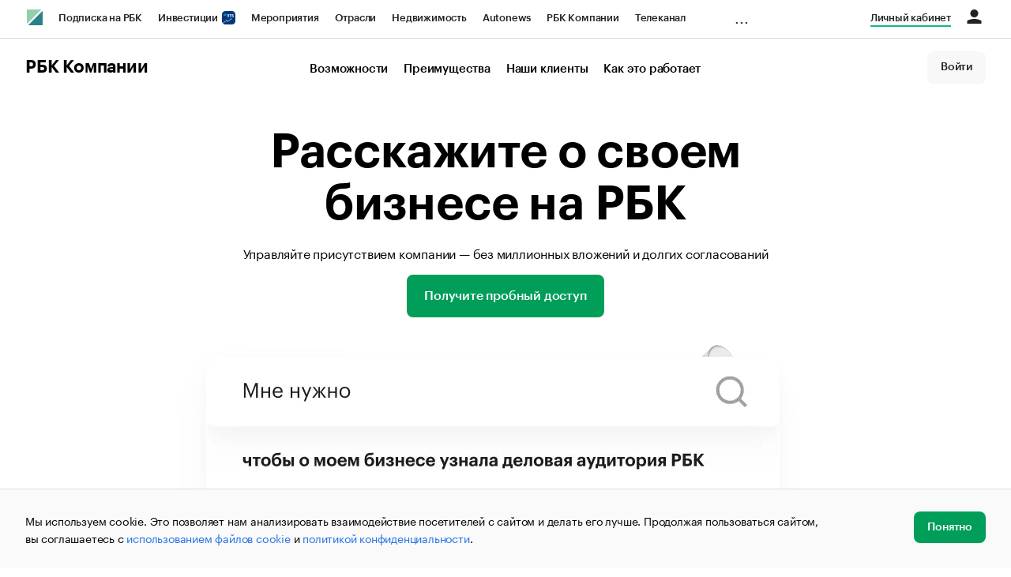

--- FILE ---
content_type: text/html; charset=utf-8
request_url: https://companies.rbc.ru/trial-plan/?ogrn=1073130002285
body_size: 14420
content:
<!doctype html>  <html lang="ru" prefix="og: http://ogp.me/ns#"><head><meta charset="UTF-8"><meta name="viewport" content="width=device-width,minimum-scale=1,maximum-scale=1,initial-scale=1,user-scalable=no"><meta name="msapplication-TileColor" content="#ffffff"><meta name="msapplication-TileImage" content="https://s.rbk.ru/v2_companies_static/assets/img/meta/mstile-144x144.webp"><meta name="msapplication-square70x70logo" content="https://s.rbk.ru/v2_companies_static/assets/img/meta/mstile-70x70.webp"><meta name="msapplication-square150x150logo" content="https://s.rbk.ru/v2_companies_static/assets/img/meta/mstile-150x150.webp"><meta name="msapplication-square310x310logo" content="https://s.rbk.ru/v2_companies_static/assets/img/meta/mstile-310x310.webp"><meta name="msapplication-wide310x150logo" content="https://s.rbk.ru/v2_companies_static/assets/img/meta/mstile-310x150.webp"><meta property="og:url" content="https://companies.rbc.ru/trial-plan/"><link rel="shortcut icon" type="image/png" href="https://s.rbk.ru/v2_companies_static/assets/img/meta/favicon.webp"><link rel="apple-touch-icon" sizes="60x60" href="https://s.rbk.ru/v2_companies_static/assets/img/meta/apple-touch-icon-60x60.webp"><link rel="apple-touch-icon" sizes="76x76" href="https://s.rbk.ru/v2_companies_static/assets/img/meta/apple-touch-icon-76x76.webp"><link rel="apple-touch-icon" sizes="120x120" href="https://s.rbk.ru/v2_companies_static/assets/img/meta/apple-touch-icon-120x120.webp"><link rel="apple-touch-icon" sizes="152x152" href="https://s.rbk.ru/v2_companies_static/assets/img/meta/apple-touch-icon-152x152.webp"><link rel="apple-touch-icon" sizes="180x180" href="https://s.rbk.ru/v2_companies_static/assets/img/meta/apple-touch-icon-180x180.webp"><link rel="icon" type="image/png" sizes="192x192" href="https://s.rbk.ru/v2_companies_static/assets/img/meta/android-chrome-192x192.webp"><link rel="icon" type="image/png" sizes="512x512" href="https://s.rbk.ru/v2_companies_static/assets/img/meta/android-chrome-512x512.webp"><link rel="mask-icon" color="#707070" href="https://s.rbk.ru/v2_companies_static/assets/img/meta/safari-pinned-tab.svg"><meta property="twitter:card" content="summary_large_image"><meta property="og:site_name" content="РБК Компании"><meta property="og:locale" content="ru_RU"><meta property="twitter:image" content="https://s.rbk.ru/v2_companies_static/assets/img/meta/rbc-share.webp"><meta property="og:image" content="https://s.rbk.ru/v2_companies_static/assets/img/meta/rbc-share.webp"><meta property="og:image:secure_url" content="https://s.rbk.ru/v2_companies_static/assets/img/meta/rbc-share.webp"><style>@font-face {
  font-weight: 400;
  font-style: normal;
  font-family: 'KazimirText RBC';
  font-display: swap;
  src: url("https://s.rbk.ru/v2_companies_static/assets/fonts/KazimirTextRBC-Regular.woff2") format('woff2'),
    url("https://s.rbk.ru/v2_companies_static/assets/fonts/KazimirTextRBC-Regular.woff") format('woff'),
    url("https://s.rbk.ru/v2_companies_static/assets/fonts/KazimirTextRBC-Regular.ttf") format('ttf');
}
@font-face {
  font-weight: 500;
  font-style: normal;
  font-family: 'KazimirText RBC';
  font-display: swap;
  src: url("https://s.rbk.ru/v2_companies_static/assets/fonts/KazimirTextRBC-Medium.woff2") format('woff2'),
    url("https://s.rbk.ru/v2_companies_static/assets/fonts/KazimirTextRBC-Medium.woff") format('woff'),
    url("https://s.rbk.ru/v2_companies_static/assets/fonts/KazimirTextRBC-Medium.ttf") format('ttf');
}
@font-face {
  font-weight: 400;
  font-style: normal;
  font-family: 'Graphik RBC LC';
  font-display: swap;
  src: url("https://s.rbk.ru/v2_companies_static/assets/fonts/GraphikRBCLC-Regular.woff2") format('woff2'),
    url("https://s.rbk.ru/v2_companies_static/assets/fonts/GraphikRBCLC-Regular.woff") format('woff'),
    url("https://s.rbk.ru/v2_companies_static/assets/fonts/GraphikRBCLC-Regular.ttf") format('ttf');
}
@font-face {
  font-weight: 500;
  font-style: normal;
  font-family: 'Graphik RBC LC';
  font-display: swap;
  src: url("https://s.rbk.ru/v2_companies_static/assets/fonts/GraphikRBCLC-Medium.woff2") format('woff2'),
    url("https://s.rbk.ru/v2_companies_static/assets/fonts/GraphikRBCLC-Medium.woff") format('woff'),
    url("https://s.rbk.ru/v2_companies_static/assets/fonts/GraphikRBCLC-Medium.ttf") format('ttf');
}
@font-face {
  font-weight: 600;
  font-style: normal;
  font-family: 'Graphik RBC LC';
  font-display: swap;
  src: url("https://s.rbk.ru/v2_companies_static/assets/fonts/GraphikRBCLC-Semibold.woff2") format('woff2'),
    url("https://s.rbk.ru/v2_companies_static/assets/fonts/GraphikRBCLC-Semibold.woff") format('woff'),
    url("https://s.rbk.ru/v2_companies_static/assets/fonts/GraphikRBCLC-Semibold.ttf") format('ttf');
}
@font-face {
  font-weight: 700;
  font-style: normal;
  font-family: 'Graphik RBC LC';
  font-display: swap;
  src: url("https://s.rbk.ru/v2_companies_static/assets/fonts/GraphikRBCLC-Bold.woff2") format('woff2'),
    url("https://s.rbk.ru/v2_companies_static/assets/fonts/GraphikRBCLC-Bold.woff") format('woff'),
    url("https://s.rbk.ru/v2_companies_static/assets/fonts/GraphikRBCLC-Bold.ttf") format('ttf');
}
@font-face {
  font-weight: 900;
  font-style: normal;
  font-family: 'Graphik RBC LC';
  font-display: swap;
  src: url("https://s.rbk.ru/v2_companies_static/assets/fonts/GraphikRBCLC-Black.woff2") format('woff2'),
    url("https://s.rbk.ru/v2_companies_static/assets/fonts/GraphikRBCLC-Black.woff") format('woff');
}</style><meta name="og:type" content="website"><title>Расскажите о своей компании и публикуйте новости на РБК</title><meta property="og:title" content="Расскажите о своей компании и публикуйте новости на РБК"><meta name="description" content="Прозрачное управление профилем на РБК Компании: продемонстрируйте пользователям сервиса и поисковых систем ваш бизнес и бренд"><meta property="og:description" content="Прозрачное управление профилем на РБК Компании: продемонстрируйте пользователям сервиса и поисковых систем ваш бизнес и бренд"><link rel="canonical" href="https://companies.rbc.ru/trial-plan/"><script>var _tmr = window._tmr || (window._tmr = []);
_tmr.push({id: "3624869", type: "pageView", start: (new Date()).getTime()});
(function (d, w, id) {
  if (d.getElementById(id)) return;
  var ts = d.createElement("script");
  ts.type = "text/javascript";
  ts.async = true;
  ts.id = id;
  ts.src = "https://top-fwz1.mail.ru/js/code.js";
  var f = function () {
    var s = d.getElementsByTagName("script")[0];
    s.parentNode.insertBefore(ts, s);
  };
  if (w.opera == "[object Opera]") {
    d.addEventListener("DOMContentLoaded", f, false);
  } else {
    f();
  }
})(document, window, "tmr-code");</script><noscript><div><img src="https://top-fwz1.mail.ru/counter?id=3624869;js=na" style="position:absolute;left:-9999px;" alt="Top.Mail.Ru"></div></noscript><script>(function(m,e,t,r,i,k,a){m[i]=m[i]||function()
{(m[i].a=m[i].a||[]).push(arguments)}
;
m[i].l=1*new Date();k=e.createElement(t),a=e.getElementsByTagName(t)[0],k.async=1,k.src=r,a.parentNode.insertBefore(k,a)})
(window, document, "script", "https://mc.yandex.ru/metrika/tag.js", "ym");
ym(64895833, "init",
{ clickmap:true, trackLinks:true, accurateTrackBounce:true, webvisor:true, ecommerce:"dataLayer" }
);</script><noscript><div><img src="https://mc.yandex.ru/watch/64895833" style="position:absolute; left:-9999px;" alt=""></div></noscript><script>(function(e, x, pe, r, i, me, nt){
  e[i]=e[i]||function(){(e[i].a=e[i].a||[]).push(arguments)},
  me=x.createElement(pe),me.async=1,me.src=r,
  nt=x.getElementsByTagName(pe)[0],
  me.addEventListener('error',function(){
    function cb(t){t=t[t.length-1],'function'==typeof t&&t({flags:{}})};
    Array.isArray(e[i].a)&&e[i].a.forEach(cb);
    e[i]=function(){cb(arguments)}
  }),
  nt.parentNode.insertBefore(me,nt)
})
(window, document, 'script', 'https://abt.s3.yandex.net/expjs/latest/exp.js', 'ymab');
ymab('metrika.64895833', 'init');</script><script src="https://yandex.ru/ads/system/context.js" async></script><script>window.yaContextCb = window.yaContextCb</script><script>(function(win, doc, cb){
(win[cb] = win[cb] || []).push(function() {
try {
tnsCounterRbc_ru = new TNS.TnsCounter({
'account':'rbc_ru',
'tmsec': 'rbc_companies'
});
} catch(e){}
});
var tnsscript = doc.createElement('script');
tnsscript.type = 'text/javascript';
tnsscript.async = true;
tnsscript.src = ('https:' == doc.location.protocol ? 'https:' : 'http:') +
'//www.tns-counter.ru/tcounter.js';
var s = doc.getElementsByTagName('script')[0];
s.parentNode.insertBefore(tnsscript, s);
})(window, this.document,'tnscounter_callback');</script><noscript><img src="//www.tns-counter.ru/V13a****rbc_ru/ru/UTF-8/tmsec=rbc_companies/" width="0" height="0" alt=""></noscript><script src="https://www.googletagmanager.com/gtag/js?id=UA-8487723-22"></script><script>window.dataLayer = window.dataLayer || [];
function gtag(){dataLayer.push(arguments);}
gtag('js', new Date());
gtag('config', 'UA-8487723-22');
ga('create', 'UA-8487723-22', 'auto');</script><script id="login-url-data" type="application/json">"https://companies.rbc.ru/auth/"</script> <script id="static-url" type="application/json">"https://s.rbk.ru/v2_companies_static/"</script><script defer="defer" src="https://s.rbk.ru/v2_companies_static/assets/js/common.16e633422fc2d64dff1b.js"></script><script defer="defer" src="https://s.rbk.ru/v2_companies_static/assets/js/app.afbcd3aa4a7b5af0c721.js"></script><script defer="defer" src="https://s.rbk.ru/v2_companies_static/assets/js/widgets.73278e2984219a1fecd5.js"></script><link href="https://s.rbk.ru/v2_companies_static/assets/css/app.089f04afc5447d0a63b0.css" rel="stylesheet"><link href="https://s.rbk.ru/v2_companies_static/assets/css/widgets.089f04afc5447d0a63b0.css" rel="stylesheet"></head><body data-page-name="">   <div class="topline__padder"></div><div class="topline__wrapper" data-analytics-sticky-top="true"><div class="topline l-window js-topline js-filter-lock-block"><div class="topline__inner l-row"><div class="topline__left js-topline-left"><span class="topline__logo-block"><a class="topline__logo" href="https://rbc.ru" aria-label="РБК" style="background-image: url('https://s.rbk.ru/v10_rbcnews_static/common/current/images/logo.svg')"></a><a class="topline__title" href="https://companies.rbc.ru/">РБК Компании</a></span><a class="topline__project-logo js-topline-logo" href="/">Autonews</a><div class="topline__projects-wrap js-topline-first"><div class="topline__items-container js-topline-dropdown-container"><div class="topline__projects"><div class="topline__item-block js-topline-item"><a class="topline__item js-yandex-counter" href="https://pro.rbc.ru/?from=topline_main" data-yandex-name="from_topline" data-yandex-params="{url: &quot;https://pro.rbc.ru/?from=topline_main&quot;}">Подписка на РБК </div><div class="topline__item-block js-topline-item"><a class="topline__item js-yandex-counter" href="https://www.rbc.ru/quote?utm_source=topline" data-yandex-name="from_topline" data-yandex-params="{url: &quot;https://www.rbc.ru/quote?utm_source=topline&quot;}">Инвестиции <span class="topline__item__image-block"><img class="topline__item__image" src="https://s0.rbk.ru/v6_top_pics/media/img/5/64/347271065287645.svg" alt=""></span></a></div><div class="topline__item-block js-topline-item"><a class="topline__item js-yandex-counter" href="https://events.rbc.ru/?utm_source=topline" data-yandex-name="from_topline" data-yandex-params="{url: &quot;https://events.rbc.ru/?utm_source=topline&quot;}">Мероприятия </div><div class="topline__item-block js-topline-item"><a class="topline__item js-yandex-counter" href="https://www.rbc.ru/industries?utm_source=topline" data-yandex-name="from_topline" data-yandex-params="{url: &quot;https://www.rbc.ru/industries?utm_source=topline&quot;}">Отрасли </div><div class="topline__item-block js-topline-item"><a class="topline__item js-yandex-counter" href="https://realty.rbc.ru/?utm_source=topline" data-yandex-name="from_topline" data-yandex-params="{url: &quot;https://realty.rbc.ru/?utm_source=topline&quot;}">Недвижимость </div><div class="topline__item-block js-topline-item"><a class="topline__item js-yandex-counter" href="https://www.autonews.ru/?utm_source=topline" data-yandex-name="from_topline" data-yandex-params="{url: &quot;https://www.autonews.ru/?utm_source=topline&quot;}">Autonews </div><div class="topline__item-block js-topline-item"><a class="topline__item js-yandex-counter" href="https://companies.rbc.ru/?utm_source=topline" data-yandex-name="from_topline" data-yandex-params="{url: &quot;https://companies.rbc.ru/?utm_source=topline&quot;}">РБК Компании </div><div class="topline__item-block js-topline-item"><a class="topline__item js-yandex-counter" href="https://tv.rbc.ru/?utm_source=topline" data-yandex-name="from_topline" data-yandex-params="{url: &quot;https://tv.rbc.ru/?utm_source=topline&quot;}">Телеканал </div><div class="topline__item-block js-topline-item"><a class="topline__item js-yandex-counter" href="https://www.rbc.ru/wine?utm_source=rbc&amp;utm_medium=menu" data-yandex-name="from_topline" data-yandex-params="{url: &quot;https://www.rbc.ru/wine?utm_source=rbc&amp;utm_medium=menu&quot;}">РБК Вино </div><div class="topline__item-block js-topline-item"><a class="topline__item js-yandex-counter" href="https://sportrbc.ru/?utm_source=topline" data-yandex-name="from_topline" data-yandex-params="{url: &quot;https://sportrbc.ru/?utm_source=topline&quot;}">Спорт </div><div class="topline__item-block js-topline-item"><a class="topline__item js-yandex-counter" href="https://www.rbc.ru/life?utm_source=topline" data-yandex-name="from_topline" data-yandex-params="{url: &quot;https://www.rbc.ru/life?utm_source=topline&quot;}">РБК Life </div><div class="topline__item-block js-topline-item"><a class="topline__item js-yandex-counter" href="https://trends.rbc.ru/trends/?utm_source=topline" data-yandex-name="from_topline" data-yandex-params="{url: &quot;https://trends.rbc.ru/trends/?utm_source=topline&quot;}">Тренды </div><div class="topline__item-block js-topline-item"><a class="topline__item js-yandex-counter" href="https://visionaries.rbc.ru/?utm_source=rbc_topline" data-yandex-name="from_topline" data-yandex-params="{url: &quot;https://visionaries.rbc.ru/?utm_source=rbc_topline&quot;}">Визионеры </div><div class="topline__item-block js-topline-item"><a class="topline__item js-yandex-counter" href="https://www.rbc.ru/national" data-yandex-name="from_topline" data-yandex-params="{url: &quot;https://www.rbc.ru/national&quot;}">Национальные проекты </div><div class="topline__item-block js-topline-item"><a class="topline__item js-yandex-counter" href="https://www.rbc.ru/gorod/?utm_source=topline" data-yandex-name="from_topline" data-yandex-params="{url: &quot;https://www.rbc.ru/gorod/?utm_source=topline&quot;}">Город </div><div class="topline__item-block js-topline-item"><a class="topline__item js-yandex-counter" href="https://style.rbc.ru/?utm_source=topline" data-yandex-name="from_topline" data-yandex-params="{url: &quot;https://style.rbc.ru/?utm_source=topline&quot;}">Стиль </div><div class="topline__item-block js-topline-item"><a class="topline__item js-yandex-counter" href="https://www.rbc.ru/crypto/?utm_source=topline" data-yandex-name="from_topline" data-yandex-params="{url: &quot;https://www.rbc.ru/crypto/?utm_source=topline&quot;}">Крипто </div><div class="topline__item-block js-topline-item"><a class="topline__item js-yandex-counter" href="https://plus.rbc.ru/?utm_source=topline" data-yandex-name="from_topline" data-yandex-params="{url: &quot;https://plus.rbc.ru/?utm_source=topline&quot;}">РБК+ </div><div class="topline__item-block js-topline-item"><a class="topline__item js-yandex-counter" href="https://www.rbc.ru/dc/?utm_source=topline" data-yandex-name="from_topline" data-yandex-params="{url: &quot;https://www.rbc.ru/dc/?utm_source=topline&quot;}">Дискуссионный клуб </div><div class="topline__item-block js-topline-item"><a class="topline__item js-yandex-counter" href="https://marketing.rbc.ru/?utm_source=topline" data-yandex-name="from_topline" data-yandex-params="{url: &quot;https://marketing.rbc.ru/?utm_source=topline&quot;}">Исследования </div><div class="topline__item-block js-topline-item"><a class="topline__item js-yandex-counter" href="https://ratings.ru/?utm_source=topline" data-yandex-name="from_topline" data-yandex-params="{url: &quot;https://ratings.ru/?utm_source=topline&quot;}">Кредитные рейтинги </div><div class="topline__item-block js-topline-item"><a class="topline__item js-yandex-counter" href="https://biztorg.ru/?utm_source=topline" data-yandex-name="from_topline" data-yandex-params="{url: &quot;https://biztorg.ru/?utm_source=topline&quot;}">Франшизы </div><div class="topline__item-block js-topline-item"><a class="topline__item js-yandex-counter" href="https://www.rbc.ru/newspaper/?utm_source=topline" data-yandex-name="from_topline" data-yandex-params="{url: &quot;https://www.rbc.ru/newspaper/?utm_source=topline&quot;}">Газета </div><div class="topline__item-block js-topline-item"><a class="topline__item js-yandex-counter" href="https://spbspecials.rbc.ru/?utm_source=topline" data-yandex-name="from_topline" data-yandex-params="{url: &quot;https://spbspecials.rbc.ru/?utm_source=topline&quot;}">Спецпроекты СПб </div><div class="topline__item-block js-topline-item"><a class="topline__item js-yandex-counter" href="https://spb-bc.rbc.ru/?utm_source=topline" data-yandex-name="from_topline" data-yandex-params="{url: &quot;https://spb-bc.rbc.ru/?utm_source=topline&quot;}">Конференции СПб </div><div class="topline__item-block js-topline-item"><a class="topline__item js-yandex-counter" href="https://specialists.ru/?utm_source=topline" data-yandex-name="from_topline" data-yandex-params="{url: &quot;https://specialists.ru/?utm_source=topline&quot;}">Спецпроекты </div><div class="topline__item-block js-topline-item"><a class="topline__item js-yandex-counter" href="https://corp.rescore.online/?utm_source=topline" data-yandex-name="from_topline" data-yandex-params="{url: &quot;https://corp.rescore.online/?utm_source=topline&quot;}">Проверка контрагентов </div><div class="topline__item-block js-topline-item"><a class="topline__item js-yandex-counter" href="https://esg-index.rbc.ru/" data-yandex-name="from_topline" data-yandex-params="{url: &quot;https://esg-index.rbc.ru/&quot;}">ESG-индекс </div><div class="topline__item-block js-topline-item"><a class="topline__item js-yandex-counter" href="https://www.rbc.ru/politics/?utm_source=topline" data-yandex-name="from_topline" data-yandex-params="{url: &quot;https://www.rbc.ru/politics/?utm_source=topline&quot;}">Политика </div><div class="topline__item-block js-topline-item"><a class="topline__item js-yandex-counter" href="https://www.rbc.ru/economics/?utm_source=topline" data-yandex-name="from_topline" data-yandex-params="{url: &quot;https://www.rbc.ru/economics/?utm_source=topline&quot;}">Экономика </div><div class="topline__item-block js-topline-item"><a class="topline__item js-yandex-counter" href="https://www.rbc.ru/business/?utm_source=topline" data-yandex-name="from_topline" data-yandex-params="{url: &quot;https://www.rbc.ru/business/?utm_source=topline&quot;}">Бизнес </div><div class="topline__item-block js-topline-item"><a class="topline__item js-yandex-counter" href="https://www.rbc.ru/technology_and_media/?utm_source=topline" data-yandex-name="from_topline" data-yandex-params="{url: &quot;https://www.rbc.ru/technology_and_media/?utm_source=topline&quot;}">Технологии и медиа </div><div class="topline__item-block js-topline-item"><a class="topline__item js-yandex-counter" href="https://www.rbc.ru/finances/?utm_source=topline" data-yandex-name="from_topline" data-yandex-params="{url: &quot;https://www.rbc.ru/finances/?utm_source=topline&quot;}">Финансы </div><div class="topline__item-block js-topline-item"><a class="topline__item js-yandex-counter" href="https://cash.rbc.ru/?utm_source=topline" data-yandex-name="from_topline" data-yandex-params="{url: &quot;https://cash.rbc.ru/?utm_source=topline&quot;}">Рынок наличной валюты </div></div></div><div class="topline__more"><div class="topline__dropdown"><a class="topline__dropdown__handle js-topline-dropdown" href="">...</a><div class="topline__dropdown__list js-topline-dropdown-list"><div class="topline__dropdown__list__inner js-topline-dropdown-list-inner"></div></div></div></div></div></div><div class="topline__right"><a class="topline__item topline__popup__submenu-item" href="https://companies.rbc.ru/cabinet/" rel="nofollow" data-analytics-category="personal_cabinet" data-analytics-click-event="personal_cabinet"><span class="topline__item_special-inner">Личный кабинет</span></a><div class="topline__menu"><div class="topline__menu__open js-topline-menu js-yandex-counter" data-yandex-name="click_hamburger"><span></span><span></span><span></span></div><div class="topline__menu__close js-topline-menu-close"><span></span><span></span></div></div><div class="topline__auth js-topline-profile-container" data-auth-origin="https://auth.rbc.ru/"><span class="topline__auth__link js-topline-profile-link"></span><div class="topline__auth-profile"><div class="topline__auth-profile-inner" id="auth-menu-anonymous"><div class="topline__auth-profile-section"><a class="topline__auth-profile-link js-paywall-login" href="https://companies.rbc.ru/auth/?tab=enter&amp;from=login_topline" rel="nofollow">Вход</a><a class="topline__auth-profile-link js-paywall-login" href="https://companies.rbc.ru/auth/?from=login_topline" rel="nofollow">Регистрация</a></div><div class="topline__auth-profile-section"><a class="topline__auth-profile-link" href="/business-growth/">Поделиться новостью на РБК</a><a class="topline__auth-profile-link" href="/request/">Получить пробный доступ</a><a class="topline__auth-profile-link" href="/experts/about/">Стать экспертом</a></div></div><div class="js-topline-profile-menu topline__auth-profile-inner" id="auth-menu-logged-in" data-name="main"><div class="topline__auth-profile-section"><div class="js-topline-profile-wrap"><div class="js-topline-profile-menu-link topline__auth__profile__name" data-name="profile"><span class="topline__auth__profile__data js-topline-profile-data"></span></div></div></div><div class="topline__auth-profile-section"><a class="topline__auth-profile-link" href="/cabinet/">Мои компании и ИП</a><a class="topline__auth-profile-link" href="/cabinet/verification/companies/search/">Добавить компанию</a><a class="topline__auth-profile-link" href="/cabinet/verification/individuals/search/">Добавить ИП</a><a class="topline__auth-profile-link" href="/guide/">Как подготовить публикацию</a><a class="topline__auth-profile-link" href="/experts/manual/">Гайд для экспертов</a></div><div class="topline__auth-profile-section"><a class="topline__auth-profile-link" href="/business-growth/">Поделиться новостью на РБК</a><a class="topline__auth-profile-link" href="/request/">Получить пробный доступ</a><a class="topline__auth-profile-link" href="/experts/about/">Стать экспертом</a><a class="topline__auth-profile-link" href="/business-group/">Создать профиль ГК</a></div><div class="topline__auth-profile-section"><a class="topline__auth-profile-link" href="/about/">О проекте</a><a class="topline__auth-profile-link" href="/rules/">Правила сервиса</a><a class="topline__auth-profile-link" href="/feedback/">Написать в поддержку</a><a class="topline__auth-profile-link js-paywall-logout" href="https://auth.rbc.ru/v2/user/logout/" rel="nofollow">Выход</a></div></div><div class="js-topline-profile-menu topline__auth-profile-inner" data-name="profile"><div class="topline__auth-profile-section"><div class="js-topline-profile-wrap"><div class="js-topline-profile-menu-link topline__auth__profile__name topline__auth__profile__name_sub" data-name="main"><span class="js-topline-profile-data"></span></div></div></div><div class="topline__auth-profile-section"><a class="topline__auth-profile-link" href="https://auth.rbc.ru/profile/payment/" rel="nofollow">Подписка РБК Comfort</a><a class="topline__auth-profile-link" href="https://auth.rbc.ru/profile/paymentpro/?from=top_button" rel="nofollow">Подписка РБК Pro</a><a class="topline__auth-profile-link" href="https://auth.rbc.ru/profile/settings/" rel="nofollow">Настройки</a></div></div></div></div></div></div><div class="topline__popup js-topline-popup"><div class="topline__popup__inner js-topline-open-popup-content active"><div class="topline__popup__main-nav"><div class="topline__popup__menu__item topline__popup__menu__item_auth_no" id="mobile-auth-menu-anonymous" style="display: none;"><a class="topline__popup__main-link topline__popup__menu__data js-topline-profile-data" href="https://companies.rbc.ru/auth/?tab=enter&amp;from=login_topline">Вход</a></div><div class="topline__popup__menu__item topline__popup__menu__item_auth" id="mobile-auth-menu-logged-in" style="display: none;"><a class="topline__popup__main-link topline__popup__menu__data js-topline-profile-data js-topline-open-popup-link" href="https://companies.rbc.ru/auth/?tab=enter&amp;from=login_topline" data-content="auth">Профиль</a></div></div><div class="topline__popup__main-nav"><div class="topline__popup__submenu topline__popup__flex"><div class="topline__popup__submenu__wrap"><a class="topline__popup__submenu-item" href="https://companies.rbc.ru/business-growth/" rel="nofollow">Поделиться новостью на РБК</a></div><div class="topline__popup__submenu__wrap"><a class="topline__popup__submenu-item" href="https://companies.rbc.ru/about/">О проекте</a></div><div class="topline__popup__submenu__wrap"><a class="topline__popup__submenu-item" href="https://companies.rbc.ru/experts/about/">Эксперты</a></div><div class="topline__popup__submenu__wrap"><a class="topline__popup__submenu-item" href="https://companies.rbc.ru/cabinet/" rel="nofollow">Мои компании и ИП</a></div><div class="topline__popup__submenu__wrap"><a class="topline__popup__submenu-item js-topline-menu-close" href="https://companies.rbc.ru/request/">Получить пробный доступ</a></div></div></div><div class="topline__popup__submenu topline__popup__flex"><div class="topline__popup__submenu__wrap"><a class="topline__popup__submenu-item js-yandex-counter" href="https://tv.rbc.ru/?utm_source=topline" data-yandex-name="click_hamburger" data-yandex-params="{url: &quot;https://tv.rbc.ru/?utm_source=topline&quot;}">Телеканал</a></div><div class="topline__popup__submenu__wrap"><a class="topline__popup__submenu-item js-yandex-counter" href="https://www.rbc.ru/newspaper/?utm_source=topline" data-yandex-name="click_hamburger" data-yandex-params="{url: &quot;https://www.rbc.ru/newspaper/?utm_source=topline&quot;}">Газета</a></div><div class="topline__popup__submenu__wrap"><a class="topline__popup__submenu-item js-yandex-counter" href="https://trends.rbc.ru/trends/?utm_source=topline" data-yandex-name="click_hamburger" data-yandex-params="{url: &quot;https://trends.rbc.ru/trends/?utm_source=topline&quot;}">Тренды</a></div><div class="topline__popup__submenu__wrap"><a class="topline__popup__submenu-item js-yandex-counter" href="https://plus.rbc.ru/?utm_source=topline" data-yandex-name="click_hamburger" data-yandex-params="{url: &quot;https://plus.rbc.ru/?utm_source=topline&quot;}">РБК+</a></div><div class="topline__popup__submenu__wrap"><a class="topline__popup__submenu-item js-yandex-counter" href="https://pro.rbc.ru/" data-yandex-name="click_hamburger" data-yandex-params="{url: &quot;https://pro.rbc.ru/&quot;}">Pro</a></div><div class="topline__popup__submenu__wrap"><a class="topline__popup__submenu-item js-yandex-counter" href="https://quote.rbc.ru/?utm_source=topline" data-yandex-name="click_hamburger" data-yandex-params="{url: &quot;https://quote.rbc.ru/?utm_source=topline&quot;}">Инвестиции</a></div><div class="topline__popup__submenu__wrap"><a class="topline__popup__submenu-item js-yandex-counter" href="https://www.autonews.ru/?utm_source=topline" data-yandex-name="click_hamburger" data-yandex-params="{url: &quot;https://www.autonews.ru/?utm_source=topline&quot;}">Авто</a></div><div class="topline__popup__submenu__wrap"><a class="topline__popup__submenu-item js-yandex-counter" href="https://sportrbc.ru/?utm_source=topline" data-yandex-name="click_hamburger" data-yandex-params="{url: &quot;https://sportrbc.ru/?utm_source=topline&quot;}">Спорт</a></div><div class="topline__popup__submenu__wrap"><a class="topline__popup__submenu-item js-yandex-counter" href="https://realty.rbc.ru/?utm_source=topline" data-yandex-name="click_hamburger" data-yandex-params="{url: &quot;https://realty.rbc.ru/?utm_source=topline&quot;}">Недвижимость</a></div><div class="topline__popup__submenu__wrap"><a class="topline__popup__submenu-item js-yandex-counter" href="https://style.rbc.ru/?utm_source=topline" data-yandex-name="click_hamburger" data-yandex-params="{url: &quot;https://style.rbc.ru/?utm_source=topline&quot;}">Стиль</a></div><div class="topline__popup__submenu__wrap"><a class="topline__popup__submenu-item js-yandex-counter" href="https://www.rbc.ru/national" data-yandex-name="click_hamburger" data-yandex-params="{url: &quot;https://www.rbc.ru/national&quot;}">Национальные проекты</a></div><div class="topline__popup__submenu__wrap"><a class="topline__popup__submenu-item js-yandex-counter" href="https://www.rbc.ru/crypto/?utm_source=topline" data-yandex-name="click_hamburger" data-yandex-params="{url: &quot;https://www.rbc.ru/crypto/?utm_source=topline&quot;}">Крипто</a></div><div class="topline__popup__submenu__wrap"><a class="topline__popup__submenu-item js-yandex-counter" href="https://marketing.rbc.ru/?utm_source=topline" data-yandex-name="click_hamburger" data-yandex-params="{url: &quot;https://marketing.rbc.ru/?utm_source=topline&quot;}">Исследования</a></div><div class="topline__popup__submenu__wrap"><a class="topline__popup__submenu-item js-yandex-counter" href="https://ratings.ru/?utm_source=topline" data-yandex-name="click_hamburger" data-yandex-params="{url: &quot;https://ratings.ru/?utm_source=topline&quot;}">Кредитные рейтинги</a></div><div class="topline__popup__submenu__wrap"><a class="topline__popup__submenu-item js-yandex-counter" href="https://bc.rbc.ru/?utm_source=topline" data-yandex-name="click_hamburger" data-yandex-params="{url: &quot;https://bc.rbc.ru/?utm_source=topline&quot;}">Конференции</a></div><div class="topline__popup__submenu__wrap"><a class="topline__popup__submenu-item js-yandex-counter" href="https://www.rbc.ru/magazine/?utm_source=topline" data-yandex-name="click_hamburger" data-yandex-params="{url: &quot;https://www.rbc.ru/magazine/?utm_source=topline&quot;}">Журнал</a></div><div class="topline__popup__submenu__wrap"><a class="topline__popup__submenu-item js-yandex-counter" href="https://rescore.online/?utm_source=topline" data-yandex-name="click_hamburger" data-yandex-params="{url: &quot;https://rescore.online/?utm_source=topline&quot;}">Проверка контрагентов</a></div><div class="topline__popup__submenu__wrap"><a class="topline__popup__submenu-item js-yandex-counter" href="https://style.rbc.ru/health/?utm_source=rbc&amp;utm_medium=topline&amp;utm_campaign=health_button" data-yandex-name="topline_2"><span class="topline__item_special-inner">Здоровье</span></a></div><div class="topline__popup__submenu__wrap"><a class="topline__popup__submenu-item js-yandex-counter" href="https://www.rbc.ru/trends/industry/?utm_source=topline" data-yandex-name="topline_1"><span class="topline__item_special-inner">Индустрия 4.0</span></a></div></div></div><div class="topline__popup__inner js-topline-open-popup-content search"><div class="topline__popup__back js-topline-back">Главное меню</div><div class="topline__popup__search"><form class="topline__popup__search__form" action="https://realty.rbc.ru/search/"><input type="hidden" name="project" value="realty"><input class="topline__popup__search__button" type="submit" value="Найти"><div class="topline__popup__search__text"><div class="topline__popup__search__input-wrap"><input class="topline__popup__search__input js-search-input" name="query" autocomplete="off" value="" placeholder="Поиск по сайту"></div></div></form></div></div><div class="topline__popup__inner js-topline-open-popup-content auth"><div class="topline__popup__back js-topline-back">Главное меню</div><div class="topline__popup__inner-auth"><div class="topline__popup__item topline__popup__logined"><a class="topline__popup__link" href="https://auth.rbc.ru/profile/payment/" rel="nofollow">РБК Comfort</a></div><div class="topline__popup__item topline__popup__logined"><a class="topline__popup__link" href="https://auth.rbc.ru/profile/paymentpro/?from=top_button" rel="nofollow">Подписка на РБК Pro</a></div><div class="topline__popup__item"><a class="topline__popup__link" href="https://auth.rbc.ru/profile/settings/" rel="nofollow">Настройки</a></div><div class="topline__popup__item"><a class="topline__popup__link js-paywall-logout" href="https://auth.rbc.ru/v2/user/logout/" rel="nofollow">Выход</a></div></div></div></div></div></div><div class="topbar-responsive__padder"></div><nav class="topbar-responsive"><div class="topbar-responsive__body"><a class="topbar-responsive__brand" href="/"><span>РБК Компании</span></a><div class="topbar-responsive__inner"><a class="text-[14px] sm--text-[15px]" href="#advantages">Возможности</a><a class="text-[14px] sm--text-[15px]" href="#opportunities">Преимущества</a><a class="text-[14px] sm--text-[15px]" href="#companies">Наши клиенты</a><a class="text-[14px] sm--text-[15px]" href="#how-it-works">Как это работает</a></div><a class="btn btn--md btn--gray hidden sm--flex topbar-responsive__btn" href="/cabinet/">Войти</a><div class="topbar-responsive__toggle" id="topbar-responsive-toggle-js"><button class="btn btn--gray navbar-toggler" type="button"><div class="topline__menu__icon topline__menu__open !p-0"><span></span><span></span><span></span></div></button></div></div></nav><div class="topbar-responsive__collapse" id="topbar-responsive-mobile-js"><div class="topbar-responsive__overlay"></div><div class="topbar-responsive__mobile"><a class="text-[14px] sm--text-[15px]" href="#advantages">Возможности</a><a class="text-[14px] sm--text-[15px]" href="#opportunities">Преимущества</a><a class="text-[14px] sm--text-[15px]" href="#companies">Наши клиенты</a><a class="text-[14px] sm--text-[15px]" href="#how-it-works">Как это работает</a></div></div><header class="layout__header"></header><div class="layout__container landing-layout__full-width"><main class="layout__content">    <div class="landing landing-start-plan"><div class="hero landing-container"><h1 class="text-[24px] sm--text-[60px] font-semibold leading-[1.1]">Расскажите о своем<br>бизнесе на РБК</h1><p class="leading-[1.5]">Управляйте присутствием компании &mdash; без миллионных вложений и долгих согласований</p><div class="flex flex-col mt-[12px] sm--flex-row gap-1 sm--justify-center"><a class="btn btn--green btn--lg smooth-scroll" href="#access" data-analytics-click-event="light_offer_get_access_990_click">Получите пробный доступ</a></div></div><div class="hero-images"><img class="animation hero-images__icon-left" src="https://s.rbk.ru/v2_companies_static/assets/img/landing_start_plan/hero-icon-2.webp" srcset="https://s.rbk.ru/v2_companies_static/assets/img/landing_start_plan/hero-icon-2%402x.webp 2x"><img class="animation hero-images__icon-right" src="https://s.rbk.ru/v2_companies_static/assets/img/landing_start_plan/hero-icon-1.webp" srcset="https://s.rbk.ru/v2_companies_static/assets/img/landing_start_plan/hero-icon-1%402x.webp 2x"><img class="animation hero-images__search-field" src="https://s.rbk.ru/v2_companies_static/assets/img/landing_start_plan/hero-search-field.webp" srcset="https://s.rbk.ru/v2_companies_static/assets/img/landing_start_plan/hero-search-field%402x.webp 2x"></div><div class="landing-container mt-[40px] sm--mt-[120px]" id="advantages"><h2 class="text-[20px] sm--text-[40px] font-semibold leading-[1.1]">РБК Компании &mdash; это</h2><div class="flex flex-row justify-between mobile--flex-col gap-2 mt-[20px] sm--mt-[48px]"><div class="flex flex-row sm--flex-col basis-full p-[16px] sm--p-[32px] rounded-[12px] sm--rounded-[24px] bg-gray-450 animation animation__fade-in animation__delay-0"><img class="w-[56px] min-w-[56px] sm--w-[120px] h-[56px] sm--h-[120px] mr-[12px] sm--mb-[60px] sm--mr-[0]" src="https://s.rbk.ru/v2_companies_static/assets/img/landing_start_plan/advantages-1.webp" srcset="https://s.rbk.ru/v2_companies_static/assets/img/landing_start_plan/advantages-1%402x.webp 2x"><div><span class="mb-[4px] sm--mb-[8px] block text-[14px] sm--text-[20px] font-semibold leading-[1.5]">Новости вашего бизнеса</span><span class="block sm--mt-[4px] text-[13px] sm--text-[17px] leading-[1.5]">Самостоятельно публикуйте материалы и управляйте репутацией компании.</span></div></div><div class="flex flex-row sm--flex-col basis-full p-[16px] sm--p-[32px] rounded-[12px] sm--rounded-[24px] bg-gray-450 animation animation__fade-in animation__delay-1"><img class="w-[56px] min-w-[56px] sm--w-[120px] h-[56px] sm--h-[120px] mr-[12px] sm--mb-[60px] sm--mr-[0]" src="https://s.rbk.ru/v2_companies_static/assets/img/landing_start_plan/advantages-2.webp" srcset="https://s.rbk.ru/v2_companies_static/assets/img/landing_start_plan/advantages-2%402x.webp 2x"><div><span class="mb-[4px] sm--mb-[8px] block text-[14px] sm--text-[20px] font-semibold leading-[1.5]">Персональный профиль</span><span class="block sm--mt-[4px] text-[13px] sm--text-[17px] leading-[1.5]">Введите страницу бизнеса онлайн. Развивайте собственный бренд в бизнес-каталоге РБК Компании.</span></div></div><div class="flex flex-row sm--flex-col basis-full p-[16px] sm--p-[32px] rounded-[12px] sm--rounded-[24px] bg-gray-450 animation animation__fade-in animation__delay-2"><img class="w-[56px] min-w-[56px] sm--w-[120px] h-[56px] sm--h-[120px] mr-[12px] sm--mb-[60px] sm--mr-[0]" src="https://s.rbk.ru/v2_companies_static/assets/img/landing_start_plan/advantages-3.webp" srcset="https://s.rbk.ru/v2_companies_static/assets/img/landing_start_plan/advantages-3%402x.webp 2x"><div><span class="mb-[4px] sm--mb-[8px] block text-[14px] sm--text-[20px] font-semibold leading-[1.5]">Продвижение в поисковиках</span><span class="block sm--mt-[4px] text-[13px] sm--text-[17px] leading-[1.5]">Регулярно обновляйте информацию и усиливайте позиции в поисковой выдаче Яндекс и Google.</span></div></div><div class="flex flex-row sm--flex-col basis-full p-[16px] sm--p-[32px] rounded-[12px] sm--rounded-[24px] bg-gray-450 animation animation__fade-in animation__delay-3"><img class="w-[56px] min-w-[56px] sm--w-[120px] h-[56px] sm--h-[120px] mr-[12px] sm--mb-[60px] sm--mr-[0]" src="https://s.rbk.ru/v2_companies_static/assets/img/landing_start_plan/advantages-4.webp" srcset="https://s.rbk.ru/v2_companies_static/assets/img/landing_start_plan/advantages-4%402x.webp 2x"><div><span class="mb-[4px] sm--mb-[8px] block text-[14px] sm--text-[20px] font-semibold leading-[1.5]">Скрытие нежелательных блоков</span><span class="block sm--mt-[4px] text-[13px] sm--text-[17px] leading-[1.5]">Демонстрируйте то, что хотите продемонстрировать: скрывайте финансовую и бухгалтерскую отчетность.</span></div></div></div></div><div class="landing-container mt-[40px] sm--mt-[120px]" id="opportunities"><h2 class="text-[20px] sm--text-[40px] font-semibold leading-[1.1]">Публиковаться на РБК Компании<br><mark class="landing__mark">легче, чем кажется</mark></h2><div class="grid"><div class="animation animation__fade-in animation__delay-1 flex mobile--flex-col col-span-3 mobile--col-span-1 rounded-[16px] overflow-hidden bg-gray-450"><div class="p-[32px] grow flex flex-col justify-center"><div class="text-[20px] leading-[24px] mobile--text-[14px] mobile--leading-[18px] font-semibold">Профиль вашей компании уже видят миллионы пользователей</div><div class="text-[17px] leading-[25px] mobile--text-[13px] mobile--leading-[21px] text-gray-780 mt-[8px] mobile--mt-[4px]">Сейчас на странице вашей компании собраны юридические и бухгалтерские данные: информация об учредителях, финансовая отчетность, аналитика.</div><div class="text-[17px] leading-[25px] mobile--text-[13px] mobile--leading-[21px] text-gray-780 mt-[8px] mobile--mt-[4px]">Представители бизнеса пользуются сервисом для поиска информации о партнерах в каталоге всех юридических лиц России.</div></div><img class="shrink-0 h-[370px] mobile--h-auto" src="https://s.rbk.ru/v2_companies_static/assets/img/landing_business_growth/card-image-4.webp?v=2"></div><div class="animation grid-block grid-block__left animation__fade-in animation__delay-2"><div><span class="mb-[4px] sm--mb-[8px] block text-[14px] sm--text-[20px] font-semibold leading-[1.5]">Быстрая кастомизация страниц</span><span class="text-gray-780 block text-[13px] sm--text-[17px] leading-[1.5]">Замените сухие данные и цифры на интересные сведения. Скройте аналитику и рекламу, добавьте актуальные контакты, ссылки на соцсети, описание компании и фотографии.</span></div><img src="https://s.rbk.ru/v2_companies_static/assets/img/landing_start_plan/info-block-2.webp" srcset="https://s.rbk.ru/v2_companies_static/assets/img/landing_start_plan/info-block-2%402x.webp"></div><div class="animation grid-block grid-block__right animation__fade-in animation__delay-3"><div><span class="mb-[4px] sm--mb-[8px] block text-[14px] sm--text-[20px] font-semibold leading-[1.5]">Публикация новостей в пару кликов</span><span class="text-gray-780 block text-[13px] sm--text-[17px] leading-[1.5]">Удобный текстовый редактор, интуитивно понятный личный кабинет и быстрый постинг в ленте РБК Компании.</span></div><img src="https://s.rbk.ru/v2_companies_static/assets/img/landing_start_plan/info-block-3.webp" srcset="https://s.rbk.ru/v2_companies_static/assets/img/landing_start_plan/info-block-3%402x.webp"></div></div></div><div class="landing-container mt-[40px] sm--mt-[120px]" id="companies"><h2 class="text-[20px] sm--text-[40px] font-semibold leading-[1.1]">С нами работают</h2></div><div class="carousel mt-[20px] sm--mt-[48px]"><div class="tags-carousel"><div class="tags-carousel__wrapper"><span class="tags-carousel__cell">Альфа-Банк</span><span class="tags-carousel__cell">МТС</span><span class="tags-carousel__cell">Вкусвилл</span><span class="tags-carousel__cell">Лаборатория Касперского</span><span class="tags-carousel__cell">Газпром Нефть</span><span class="tags-carousel__cell">HeadHunter</span><span class="tags-carousel__cell">Сбермаркетинг</span><span class="tags-carousel__cell">METRO</span><span class="tags-carousel__cell">Росгосстрах</span><span class="tags-carousel__cell">Грузовичкоф</span><span class="tags-carousel__cell">КРОК</span><span class="tags-carousel__cell">AstraZeneca</span></div><div class="tags-carousel__wrapper"><span class="tags-carousel__cell">Альфа-Банк</span><span class="tags-carousel__cell">МТС</span><span class="tags-carousel__cell">Вкусвилл</span><span class="tags-carousel__cell">Лаборатория Касперского</span><span class="tags-carousel__cell">Газпром Нефть</span><span class="tags-carousel__cell">HeadHunter</span><span class="tags-carousel__cell">Сбермаркетинг</span><span class="tags-carousel__cell">METRO</span><span class="tags-carousel__cell">Росгосстрах</span><span class="tags-carousel__cell">Грузовичкоф</span><span class="tags-carousel__cell">КРОК</span><span class="tags-carousel__cell">AstraZeneca</span></div><div class="tags-carousel__wrapper"><span class="tags-carousel__cell">Альфа-Банк</span><span class="tags-carousel__cell">МТС</span><span class="tags-carousel__cell">Вкусвилл</span><span class="tags-carousel__cell">Лаборатория Касперского</span><span class="tags-carousel__cell">Газпром Нефть</span><span class="tags-carousel__cell">HeadHunter</span><span class="tags-carousel__cell">Сбермаркетинг</span><span class="tags-carousel__cell">METRO</span><span class="tags-carousel__cell">Росгосстрах</span><span class="tags-carousel__cell">Грузовичкоф</span><span class="tags-carousel__cell">КРОК</span><span class="tags-carousel__cell">AstraZeneca</span></div><div class="tags-carousel__wrapper"><span class="tags-carousel__cell">Альфа-Банк</span><span class="tags-carousel__cell">МТС</span><span class="tags-carousel__cell">Вкусвилл</span><span class="tags-carousel__cell">Лаборатория Касперского</span><span class="tags-carousel__cell">Газпром Нефть</span><span class="tags-carousel__cell">HeadHunter</span><span class="tags-carousel__cell">Сбермаркетинг</span><span class="tags-carousel__cell">METRO</span><span class="tags-carousel__cell">Росгосстрах</span><span class="tags-carousel__cell">Грузовичкоф</span><span class="tags-carousel__cell">КРОК</span><span class="tags-carousel__cell">AstraZeneca</span></div></div><div class="tags-carousel tags-carousel--reverse mt-[8px] sm--mt-[8px]"><div class="tags-carousel__wrapper"><span class="tags-carousel__cell">Askona</span><span class="tags-carousel__cell">Интерфакс</span><span class="tags-carousel__cell">МегаФон</span><span class="tags-carousel__cell">Росбанк</span><span class="tags-carousel__cell">Полюс</span><span class="tags-carousel__cell">Level Group</span><span class="tags-carousel__cell">Mindbox</span><span class="tags-carousel__cell">АФК Система</span><span class="tags-carousel__cell">Ингосстрах</span><span class="tags-carousel__cell">Ситилинк</span><span class="tags-carousel__cell">Б1</span><span class="tags-carousel__cell">Деловые Линии</span></div><div class="tags-carousel__wrapper"><span class="tags-carousel__cell">Askona</span><span class="tags-carousel__cell">Интерфакс</span><span class="tags-carousel__cell">МегаФон</span><span class="tags-carousel__cell">Росбанк</span><span class="tags-carousel__cell">Полюс</span><span class="tags-carousel__cell">Level Group</span><span class="tags-carousel__cell">Mindbox</span><span class="tags-carousel__cell">АФК Система</span><span class="tags-carousel__cell">Ингосстрах</span><span class="tags-carousel__cell">Ситилинк</span><span class="tags-carousel__cell">Б1</span><span class="tags-carousel__cell">Деловые Линии</span></div><div class="tags-carousel__wrapper"><span class="tags-carousel__cell">Askona</span><span class="tags-carousel__cell">Интерфакс</span><span class="tags-carousel__cell">МегаФон</span><span class="tags-carousel__cell">Росбанк</span><span class="tags-carousel__cell">Полюс</span><span class="tags-carousel__cell">Level Group</span><span class="tags-carousel__cell">Mindbox</span><span class="tags-carousel__cell">АФК Система</span><span class="tags-carousel__cell">Ингосстрах</span><span class="tags-carousel__cell">Ситилинк</span><span class="tags-carousel__cell">Б1</span><span class="tags-carousel__cell">Деловые Линии</span></div><div class="tags-carousel__wrapper"><span class="tags-carousel__cell">Askona</span><span class="tags-carousel__cell">Интерфакс</span><span class="tags-carousel__cell">МегаФон</span><span class="tags-carousel__cell">Росбанк</span><span class="tags-carousel__cell">Полюс</span><span class="tags-carousel__cell">Level Group</span><span class="tags-carousel__cell">Mindbox</span><span class="tags-carousel__cell">АФК Система</span><span class="tags-carousel__cell">Ингосстрах</span><span class="tags-carousel__cell">Ситилинк</span><span class="tags-carousel__cell">Б1</span><span class="tags-carousel__cell">Деловые Линии</span></div></div><div class="tags-carousel tags-carousel--with-indent mt-[8px] sm--mt-[8px]"><div class="tags-carousel__wrapper"><span class="tags-carousel__cell">Диасофт</span><span class="tags-carousel__cell">Промсвязьбанк</span><span class="tags-carousel__cell">MANGO OFFICE</span><span class="tags-carousel__cell">Ренессанс Страхование</span><span class="tags-carousel__cell">ELMA</span><span class="tags-carousel__cell">OCS</span><span class="tags-carousel__cell">Evrone</span><span class="tags-carousel__cell">Балтийский лизинг</span><span class="tags-carousel__cell">ОТП БАНК</span><span class="tags-carousel__cell">Атол</span><span class="tags-carousel__cell">Газпром Инвест</span><span class="tags-carousel__cell">NAUKA</span></div><div class="tags-carousel__wrapper"><span class="tags-carousel__cell">Диасофт</span><span class="tags-carousel__cell">Промсвязьбанк</span><span class="tags-carousel__cell">MANGO OFFICE</span><span class="tags-carousel__cell">Ренессанс Страхование</span><span class="tags-carousel__cell">ELMA</span><span class="tags-carousel__cell">OCS</span><span class="tags-carousel__cell">Evrone</span><span class="tags-carousel__cell">Балтийский лизинг</span><span class="tags-carousel__cell">ОТП БАНК</span><span class="tags-carousel__cell">Атол</span><span class="tags-carousel__cell">Газпром Инвест</span><span class="tags-carousel__cell">NAUKA</span></div><div class="tags-carousel__wrapper"><span class="tags-carousel__cell">Диасофт</span><span class="tags-carousel__cell">Промсвязьбанк</span><span class="tags-carousel__cell">MANGO OFFICE</span><span class="tags-carousel__cell">Ренессанс Страхование</span><span class="tags-carousel__cell">ELMA</span><span class="tags-carousel__cell">OCS</span><span class="tags-carousel__cell">Evrone</span><span class="tags-carousel__cell">Балтийский лизинг</span><span class="tags-carousel__cell">ОТП БАНК</span><span class="tags-carousel__cell">Атол</span><span class="tags-carousel__cell">Газпром Инвест</span><span class="tags-carousel__cell">NAUKA</span></div><div class="tags-carousel__wrapper"><span class="tags-carousel__cell">Диасофт</span><span class="tags-carousel__cell">Промсвязьбанк</span><span class="tags-carousel__cell">MANGO OFFICE</span><span class="tags-carousel__cell">Ренессанс Страхование</span><span class="tags-carousel__cell">ELMA</span><span class="tags-carousel__cell">OCS</span><span class="tags-carousel__cell">Evrone</span><span class="tags-carousel__cell">Балтийский лизинг</span><span class="tags-carousel__cell">ОТП БАНК</span><span class="tags-carousel__cell">Атол</span><span class="tags-carousel__cell">Газпром Инвест</span><span class="tags-carousel__cell">NAUKA</span></div></div></div><div class="landing-container mt-[40px] sm--mt-[120px]" id="how-it-works"><h2 class="text-[20px] sm--text-[40px] font-semibold leading-[1.1]">Прозрачное управление профилем<br><mark class="landing__mark">в едином интерфейсе</mark></h2><div class="info-progress relative mt-[20px] sm--mt-[48px]"><div class="flex flex-row sm--justify-between flex-wrap sm--flex-nowrap gap-4"><div class="relative basis-full flex flex-row sm--flex-col z-[0]"><div class="animation info-progress__step info-progress__step-1">1<div class="info-progress__step-line animation info-progress__step-line-1 not-sm--hidden"></div></div><div><div class="text-[20px] leading-[24px] mobile--text-[14px] mobile--leading-[18px] font-medium">Получите пробный доступ</div><div class="text-[17px] leading-[25px] mobile--text-[13px] mobile--leading-[21px] text-gray-780 mt-[8px] mobile--mt-[4px]">Найдите свою компанию по ОГРН и подтвердите право на управление профилем.</div></div></div><div class="relative basis-full flex flex-row sm--flex-col z-[1]"><div class="animation info-progress__step info-progress__step-2">2<div class="info-progress__step-line animation info-progress__step-line-2 not-sm--hidden"></div></div><div><div class="text-[20px] leading-[24px] mobile--text-[14px] mobile--leading-[18px] font-medium">Актуализируйте информацию</div><div class="text-[17px] leading-[25px] mobile--text-[13px] mobile--leading-[21px] text-gray-780 mt-[8px] mobile--mt-[4px]">Добавьте контакты, ссылки на сайт, соцсети. Загрузите фотографии и документы.</div></div></div><div class="relative basis-full flex flex-row sm--flex-col z-[2]"><div class="animation info-progress__step info-progress__step-3">3<div class="info-progress__step-line animation info-progress__step-line-3 not-sm--hidden"></div></div><div><div class="text-[20px] leading-[24px] mobile--text-[14px] mobile--leading-[18px] font-medium">Публикуйте новости</div><div class="text-[17px] leading-[25px] mobile--text-[13px] mobile--leading-[21px] text-gray-780 mt-[8px] mobile--mt-[4px]">Сохраняйте контакт с миллионной аудиторией РБК, делитесь профилем с клиентами и партнерами.</div></div></div></div></div></div><div class="landing-container mt-[40px] sm--mt-[120px] mb-[8px] sm--mb-[88px]"> <div class="landing-lead-form relative overflow-hidden flex flex-row mobile--flex-col mobile--items-center sm--justify-between sm--flex-wrap lg--flex-nowrap gap-2" id="access"><div class="pb-0 sm--pb-[20px] p-[20px] sm--p-[32px] grow shrink w-full basis-full"><img class="w-[36px] sm--w-[64px] h-[36px] sm--h-[64px] mb-[18px] sm--mb-[24px]" src="https://s.rbk.ru/v2_companies_static/assets/img/landings/logo.webp"><p class="text-[24px] sm--text-[48px] font-semibold leading-[1.1]">Получите пробный доступ</p><ul class="mt-[20px] ml-[20px] sm--mt-[24px]"><li>Продвигайте свой бизнес вместе с РБК</li><li>Редактируйте логотип, контакты, реквизиты</li><li>Добавляйте описание деятельности, фотографии, документы и сертификаты</li><li>1 публикация на странице организации</li></ul><img class="landing-lead-form__arrow hidden sm--block absolute z-[0] w-[550px] bottom-0" src="https://s.rbk.ru/v2_companies_static/assets/img/icons/landing-form-arrow.svg"><img class="landing-lead-form__arrow--white hidden sm--block absolute z-[0] w-[550px] bottom-0" src="https://s.rbk.ru/v2_companies_static/assets/img/icons/landing-form-arrow-white.svg"></div><div class="p-[20px] pt-0 sm--pt-[20px] z-[1] min-w-[540px] mobile--min-w-0"><form class="form w-full p-[20px] sm--p-[32px] rounded-[12px] sm--rounded-[24px] bg-base-white z-[1]" enctype="multipart/form-data" method="POST" data-analytics-submit-event="light_offer_get_access_click" data-pixel-analytics-submit-event=""><p class="mb-[6px] text-[17px] sm--text-[24px] font-semibold leading-[1.2]">Оставьте заявку</p><span class="block mb-[10px] leading-[1.5]">Менеджер свяжется с вами, расскажет про сервис и выдаст доступ</span><input type="hidden" name="csrfmiddlewaretoken" value="YPPCIiYAmt3GaqBA60VfcfgV9KJgxKLAzfKjDRcYSFsZR3dJvH5NARTwM0T4Vieh">     <input type="hidden" name="landing_code" value="landing_trial_plan" disabled id="id_landing_code">   <div class="form-group "> <div class="form-group__label"><label for="id_lead_full_name"></label></div>   <input type="text" name="lead_full_name" placeholder="Имя" required id="id_lead_full_name">   </div>  <div class="form-group "> <div class="form-group__label"><label for="id_lead_phone"></label></div>   <input type="tel" name="lead_phone" placeholder="Номер телефона" hide-chars-counter maxlength="16" required id="id_lead_phone">   </div>  <div class="form-group "> <div class="form-group__label"><label for="landing-email-field-js"></label></div>   <input type="text" name="lead_email" id="landing-email-field-js" placeholder="Email" hide-chars-counter maxlength="320" required>   </div>  <div class="form-group form-group__checkbox"><input type="checkbox" name="terms_of_use_accepted" required id="id_terms_of_use_accepted"><div class="form-group__label"><label for="id_terms_of_use_accepted">Принимаю <a href="https://www.rbc.ru/legal" target="_blank">пользовательское соглашение</a> и согласен с правилами использования и обработки персональных данных.</label></div></div>   <div class="form-group "> <div class="form-group__label"><label for="id_captcha"></label></div>   <script src="https://www.google.com/recaptcha/api.js?render=6LcAS0UdAAAAALw2uLGfG1jCy72XYcCnoVkB_4yq"></script>
<script type="text/javascript">
    function updateCaptcha_366a64f6a5a7449ebdcfd8d429d97d12() {
      grecaptcha.execute('6LcAS0UdAAAAALw2uLGfG1jCy72XYcCnoVkB_4yq', {action: 'form'}).then(function(token) {
            var element = document.querySelector('.g-recaptcha[data-widget-uuid="366a64f6a5a7449ebdcfd8d429d97d12"]');
            element.value = token;
        }).catch(error => console.log(error))
    }

    grecaptcha.ready(function() {
      updateCaptcha_366a64f6a5a7449ebdcfd8d429d97d12();
      setInterval(updateCaptcha_366a64f6a5a7449ebdcfd8d429d97d12, 110000)
    });
</script>

<input class="g-recaptcha"
    type="hidden"
    name="captcha"
     required_score="0.6" data-sitekey="6LcAS0UdAAAAALw2uLGfG1jCy72XYcCnoVkB_4yq" required id="id_captcha" data-widget-uuid="366a64f6a5a7449ebdcfd8d429d97d12" data-callback="onSubmit_366a64f6a5a7449ebdcfd8d429d97d12" data-size="normal"
>  <label class="form-group__help">Этот сайт защищен reCAPTCHA, и к нему применяются <a href="https://policies.google.com/privacy" target="_blank">Политики конфиденциальности</a> и <a href="https://policies.google.com/terms" target="_blank">Условия использования</a> Google.</label> </div> <button class="btn btn--green btn--lg mt-[20px]" type="submit" name="submit" value="submit">Получить доступ</button></form></div></div></div></div></main><aside class="layout__aside sticky"></aside></div><div class="layout__footer"><footer class="footer"><div class="footer__section"><div class="footer__section__content"><div class="footer__col"><a class="footer__link" href="/about/">О проекте</a><a class="footer__link" href="/business-growth/">Поделиться новостью на РБК</a><a class="footer__link" href="/request/">Получить пробный доступ</a><a class="footer__link" href="/experts/about/">Стать экспертом</a><a class="footer__link" href="/reviews/about/">Отзывы о вашей компании</a><a class="footer__link" href="/cases/about/">Поделиться кейсом</a><a class="footer__link" href="/business-group/">Создать профиль группы компаний</a><a class="footer__link" href="/groups/20500/rbk/reviews/">Отзывы о сервисе</a><a class="footer__link" href="/partners/">Сертифицированные партнеры</a></div><div class="footer__col"><a class="footer__link" href="/news/">Лента публикаций</a><a class="footer__link" href="/experts/">Эксперты</a><a class="footer__link" href="/cases/">Кейсы</a><a class="footer__link" href="/webinars/">Вебинары</a><a class="footer__link" href="/events/">Мероприятия</a><a class="footer__link" href="/handbook/">Учебник РБК Компании</a><a class="footer__link" href="/useful/">Статьи о бизнесе</a><a class="footer__link" href="/experts/manual/">Гайд для экспертов</a><a class="footer__link" href="/reviews/manual/">Гайд по отзывам</a><a class="footer__link" href="/guide/">Как подготовить публикацию</a><a class="footer__link" href="/personal-account-features/">Возможности личного кабинета</a></div><div class="footer__col"><a class="footer__link" href="/okved/">Каталог по ОКВЭД</a><a class="footer__link" href="/regions/">Каталог по регионам</a><a class="footer__link" href="/categories/">Каталог по категориям</a><a class="footer__link" href="/trademarks/">Каталог торговых марок</a><a class="footer__link" href="/individuals/regions/">Каталог ИП по регионам</a><a class="footer__link" href="/recommendations/">Рекомендации представителям</a><a class="footer__link" href="/rules/">Правила использования сервиса</a><a class="footer__link" href="/images-sources/">Правила использования изображений</a></div><div class="footer__col"><a class="footer__link footer__link--medium" href="/feedback/">Контакты</a><a class="footer__link" href="/find-by-ogrn/">Поиск по ОГРН</a><a class="footer__link" href="/find-by-inn/">Поиск по ИНН</a><a class="footer__link" href="/statistics/">Статистика и аудитория</a><a class="footer__link" href="/sources/">Источники данных</a><a class="footer__link" href="https://focus.kontur.ru/" target="_blank" rel="nofollow noopener">Источник отчетности Контур.Фокус</a><a class="footer__link" href="/faq/">Вопросы и ответы</a><a class="footer__link" href="/glossary/">Словарь PR и маркетинга</a><a class="footer__link" href="https://www.rbc.ru/cookie/" target="_blank">Политика Cookies РБК</a></div></div></div><div class="footer__section"><div class="footer__section__content"><div class="bottom-footer"><div class="bottom-footer__wrap"><div class="bottom-footer__inner-mobile"><div class="bottom-footer__list-mobile"><span class="bottom-footer__item-mobile"><a class="bottom-footer__link" href="https://www.rbc.ru/contacts/">Контактная информация</a></span><span class="bottom-footer__item-mobile"><a class="bottom-footer__link" href="https://www.rbc.ru/editors/">Редакция</a></span><span class="bottom-footer__item-mobile"><a class="bottom-footer__link" href="https://companies.rbc.ru/auth/?from=disable_advertising_footer">Скрыть баннеры</a></span><span class="bottom-footer__item-mobile"><a class="bottom-footer__link" href="https://www.rbc.ru/subscribe/">Рассылка РБК Новости</a></span><span class="bottom-footer__item-mobile"><a class="bottom-footer__link" href="https://www.rbc.ru/restrictions">Информация об ограничениях</a></span><span class="bottom-footer__item-mobile"><a class="bottom-footer__link" href="https://www.rbc.ru/info/">Правовая информация</a></span><span class="bottom-footer__item-mobile"><a class="bottom-footer__link" href="https://www.rbc.ru/privacy/">О соблюдении авторских прав</a></span></div><div class="bottom-footer__info"><span>&copy; АО &laquo;РОСБИЗНЕСКОНСАЛТИНГ&raquo;, <span class="bottom-footer__nowrap">1995–2025.</span> Сообщения и материалы информационного агентства &laquo;РБК&raquo; (зарегистрировано Федеральной службой по надзору в сфере связи, информационных технологий и массовых коммуникаций (Роскомнадзор) 09.12.2015 за номером ИА №ФС77-63848) сопровождаются пометкой &laquo;РБК&raquo;. Отдельные публикации могут содержать информацию, не предназначенную для пользователей до 18 лет.&nbsp;</span><a class="bottom-footer__link" href="mailto:companycardsfeedback@rbc.ru">companycardsfeedback@rbc.ru</a></div></div><div class="bottom-footer__inner"><div class="bottom-footer__col bottom-footer__col--double"><div class="bottom-footer__subcol"><div class="bottom-footer__title">РБК</div><div class="bottom-footer__list"><div class="bottom-footer__item"><a class="bottom-footer__link" href="https://www.rbcholding.ru/about.shtml">О компании</a></div><div class="bottom-footer__item active"><a class="bottom-footer__link" href="https://www.rbc.ru/contacts/">Контактная информация</a></div><div class="bottom-footer__item active"><a class="bottom-footer__link" href="https://www.rbc.ru/editors/">Редакция</a></div><div class="bottom-footer__item"><a class="bottom-footer__link" href="https://rbc.ru/advert/">Размещение рекламы</a></div><div class="bottom-footer__item"><a class="bottom-footer__link" href="https://intern.rbc.ru/">Стажерская программа</a></div></div></div><div class="bottom-footer__subcol"><div class="bottom-footer__title">Социальные сети</div><div class="bottom-footer__list"><div class="bottom-footer__item"></div><div class="bottom-footer__item"><a class="bottom-footer__link" href="https://vk.com/rbc" target="_blank" rel="noopener noreferer">ВКонтакте</a></div><div class="bottom-footer__item"><a class="bottom-footer__link" href="https://twitter.com/ru_rbc" target="_blank" rel="noopener noreferer">Twitter</a></div><div class="bottom-footer__item"><a class="bottom-footer__link" href="https://www.odnoklassniki.ru/group/51670727852273" target="_blank" rel="noopener noreferer">Одноклассники</a></div><div class="bottom-footer__item"><a class="bottom-footer__link" href="https://www.youtube.com/user/tvrbcnews" target="_blank" rel="noopener noreferer">YouTube</a></div><div class="bottom-footer__item"><a class="bottom-footer__link" href="https://t.me/rbc_news" target="_blank" rel="noopener noreferer">Telegram</a></div><div class="bottom-footer__item"></div><div class="bottom-footer__item"><a class="bottom-footer__link" href="https://zen.yandex.ru/rbc.ru" target="_blank" rel="noopener noreferer">Дзен</a></div></div></div></div><div class="bottom-footer__col"><div class="bottom-footer__title">Новости регионов</div><div class="bottom-footer__list"><div class="bottom-footer__item"><a class="bottom-footer__link" href="https://www.rbc.ru/spb_sz/">Санкт-Петербург и область</a></div><div class="bottom-footer__item"><a class="bottom-footer__link" href="https://ekb.rbc.ru/ekb/">Екатеринбург</a></div><div class="bottom-footer__item"><a class="bottom-footer__link" href="https://nsk.rbc.ru/nsk/">Новосибирск</a></div><div class="bottom-footer__item"><a class="bottom-footer__link" href="https://ufa.rbc.ru/ufa/">Башкортостан</a></div><div class="bottom-footer__item"><a class="bottom-footer__link" href="https://vo.rbc.ru/vo/">Вологодская область</a></div><div class="bottom-footer__item"><a class="bottom-footer__link" href="https://kaliningrad.rbc.ru/kaliningrad/">Калининград</a></div><div class="bottom-footer__item"><a class="bottom-footer__link" href="https://kuban.rbc.ru/krasnodar/">Краснодарский край</a></div><div class="bottom-footer__item"><a class="bottom-footer__link" href="https://nn.rbc.ru/nn/">Нижний Новгород</a></div><div class="bottom-footer__item"><a class="bottom-footer__link" href="https://perm.rbc.ru/perm/">Пермский край</a></div><div class="bottom-footer__item"><a class="bottom-footer__link" href="https://rostov.rbc.ru/rostov/">Ростов-на-Дону</a></div><div class="bottom-footer__item"><a class="bottom-footer__link" href="https://rt.rbc.ru/tatarstan/">Татарстан</a></div><div class="bottom-footer__item"><a class="bottom-footer__link" href="https://t.rbc.ru/tyumen/">Тюмень</a></div><div class="bottom-footer__item"><a class="bottom-footer__link" href="https://chr.rbc.ru/chr/">Черноземье</a></div><div class="bottom-footer__item"><a class="bottom-footer__link" href="https://kavkaz.rbc.ru/kavkaz/">Кавказ</a></div></div></div><div class="bottom-footer__col bottom-footer__col--double"><div class="bottom-footer__subcol"><div class="bottom-footer__title">Подписки</div><div class="bottom-footer__list"><div class="bottom-footer__item active bottom-footer_disable-adv"><a class="bottom-footer__link" href="https://pro.rbc.ru/rbcoffer/comfort_email?utm_source=companies.rbc.ru&amp;utm_medium=inhouse_media&amp;utm_campaign=rbc_comfort&amp;utm_term=footer">РБК Comfort</a></div><div class="bottom-footer__item active"><a class="bottom-footer__link" href="https://pro.rbc.ru/offers?utm_source=companies.rbc.ru&amp;utm_medium=inhouse_media&amp;utm_campaign=rbc_pro&amp;utm_term=footer">Подписка на РБК</a></div></div><div class="bottom-footer__title">Уведомления</div><div class="bottom-footer__list"><div class="bottom-footer__item"><a class="bottom-footer__link" href="https://static.feed.rbc.ru/rbc/logical/footer/news.rss">RSS Новости</a></div><div class="bottom-footer__item"><a class="bottom-footer__link js-push-notification" href="https://app.rbc.ru/gpn/unsubscribe.html">Оповещения RBC.ru</a></div></div></div><div class="bottom-footer__subcol"><div class="bottom-footer__title">РБК Новости</div><div class="bottom-footer__list"><div class="bottom-footer__item"><a class="bottom-footer__link" href="https://itunes.apple.com/ru/app/%D1%80%D0%B1%D0%BA-%D0%B3%D0%BB%D0%B0%D0%B2%D0%BD%D0%BE%D0%B5/id483524731?mt=8" target="_blank" rel="noopener noreferer">iOS</a></div><div class="bottom-footer__item"><a class="bottom-footer__link" href="https://play.google.com/store/apps/details?id=ru.rbc.news.starter" target="_blank" rel="noopener noreferer">Android</a></div></div><div class="bottom-footer__title">Другие продукты РБК</div><div class="bottom-footer__list"><div class="bottom-footer__item"><a class="bottom-footer__link" href="https://www.nic.ru/" target="_blank" rel="noopener noreferer">Домены и хостинг</a></div><div class="bottom-footer__item"><a class="bottom-footer__link" href="https://reg.cloud" target="_blank" rel="noopener noreferer">Рег.облако</a></div><div class="bottom-footer__item"><a class="bottom-footer__link" href="https://loveplanet.ru/" target="_blank" rel="noopener noreferer">Знакомства</a></div><div class="bottom-footer__item"><a class="bottom-footer__link" href="https://companies.rbc.ru/" target="_blank" rel="noopener noreferer">РБК Компании</a></div></div></div></div><div class="bottom-footer__col"><div class="bottom-footer__title">Юридическая информация</div><div class="bottom-footer__list"><div class="bottom-footer__item"><a class="bottom-footer__link" href="https://www.rbc.ru/restrictions">Информация об ограничениях</a></div><div class="bottom-footer__item"><a class="bottom-footer__link" href="https://www.rbc.ru/info/">Правовая информация</a></div><div class="bottom-footer__item"><a class="bottom-footer__link" href="https://www.rbc.ru/privacy/">О соблюдении авторских прав</a></div></div><div class="bottom-footer__copyright"><div class="bottom-footer__info active"><span>&copy; АО &laquo;РОСБИЗНЕСКОНСАЛТИНГ&raquo;, <span class="bottom-footer__nowrap">1995–2025.</span> Сообщения и материалы информационного агентства &laquo;РБК&raquo; (зарегистрировано Федеральной службой по надзору в сфере связи, информационных технологий и массовых коммуникаций (Роскомнадзор) 09.12.2015 за номером ИА №ФС77-63848) сопровождаются пометкой &laquo;РБК&raquo;. Отдельные публикации могут содержать информацию, не предназначенную для пользователей до 18 лет.&nbsp;</span><a class="bottom-footer__link" href="mailto:companycardsfeedback@rbc.ru">companycardsfeedback@rbc.ru</a></div><div class="bottom-footer__info">Котировки мировых финансовых инструментов предоставлены&nbsp;<a class="bottom-footer__link" href="https://www.rbc.ru/restrictions#reuters" target="_blank" rel="noopener noreferer">Reuters</a></div></div></div></div></div></div></div></div></footer></div><div class="cookie-popup hidden" id="cookie-popup"><div class="container"><div class="row no-gutters mx-auto py-3"><div class="col-md-10 col-xs-12 mb-2 sm--mb-0"><span>Мы используем cookie. Это позволяет нам анализировать взаимодействие посетителей с сайтом и делать его лучше. Продолжая пользоваться сайтом, вы соглашаетесь с <a href="https://www.rbc.ru/cookie/" target="_blank">использованием файлов cookie</a> и <a href="https://www.rbc.ru/legal" target="_blank" rel="noopener">политикой конфиденциальности</a>.</span></div><div class="col-md-2 col-xs-12 text-left sm--text-right"><span class="btn btn--md btn--green" id="cookie-popup-accept-btn">Понятно</span></div></div></div></div><script>var fixedElementsHeight = 0;
document.querySelectorAll('[data-analytics-sticky-top="true"]').forEach(function (el) {
  fixedElementsHeight += el.clientHeight;
});

window.__infoservice_no_ra_adapter_params = {
  project: "rbccompanies",
  env: "production",
  region: "global",
  split: "10A",
  showBanners: false,
  getProjectViewport: function () {
    return {
      left: 0,
      top: fixedElementsHeight,
      right: document.documentElement.clientWidth,
      bottom: document.documentElement.clientHeight,
      offsetRight: 0,
      offsetBottom: 0,
    };
  },
};</script> <script>
    window.__infoservice_build_type = 'production';
    window.__infoservice_static_path = '//s.rbk.ru/v2_companies_static/info-service/1.4.28/';
    window.__infoservice_service_path = '/info-service/api/v2/ev/';
</script>

<script id="js_rm_core_script" src="//s.rbk.ru/v2_companies_static/info-service/1.4.28/build/_core.js" async></script>
<noscript><img src="/info-service/api/v2/noscripts" loading="eager" alt="" style="border:0; position:absolute; left:-9999px;"></noscript>


  <script>(function(w, d, s, h, id) {
    w.roistatProjectId = id; w.roistatHost = h;
    var p = d.location.protocol == "https:" ? "https://" : "http://";
    var u = /^.roistat_visit=[^;]+(.)?$/.test(d.cookie) ? "/dist/module.js" : "/api/site/1.0/"+id+"/init?referrer="+encodeURIComponent(d.location.href);
    var js = d.createElement(s); js.charset="UTF-8"; js.async = 1; js.src = p+h+u; var js2 = d.getElementsByTagName(s)[0]; js2.parentNode.insertBefore(js, js2);
})(window, document, 'script', 'cloud.roistat.com', 'c0c82824cd11f1e533ed792ceb3d0ab2');</script><script>new Image().src = "https://counter.yadro.ru/hit;RBCRU?r"+
escape(document.referrer)+((typeof(screen)=="undefined")?"":
";s"+screen.width+"*"+screen.height+"*"+(screen.colorDepth?
screen.colorDepth:screen.pixelDepth))+";u"+escape(document.URL)+
";"+Math.random();</script><script>mindbox = window.mindbox || function() { mindbox.queue.push(arguments); };
mindbox.queue = mindbox.queue || [];
mindbox('create', {
  endpointId: 'RbcCompanies'
});</script><script async src="https://api.mindbox.ru/scripts/v1/tracker.modern.js"></script><div id="common-react-root"></div><script id="promotions-json" type="application/json">{"black_friday": {"is_active": false}, "black_friday_25_part_1": {"is_active": false}, "black_friday_25_part_2": {"is_active": true}, "black_friday_25_part_3": {"is_active": false}, "last_chance": {"is_active": false}, "entrepreneurs_day_part_1": {"is_active": false}, "entrepreneurs_day_part_2": {"is_active": false}}</script></body></html>

--- FILE ---
content_type: text/html; charset=utf-8
request_url: https://www.google.com/recaptcha/api2/anchor?ar=1&k=6LcAS0UdAAAAALw2uLGfG1jCy72XYcCnoVkB_4yq&co=aHR0cHM6Ly9jb21wYW5pZXMucmJjLnJ1OjQ0Mw..&hl=en&v=TkacYOdEJbdB_JjX802TMer9&size=invisible&anchor-ms=20000&execute-ms=15000&cb=ey7mfvo782yt
body_size: 45613
content:
<!DOCTYPE HTML><html dir="ltr" lang="en"><head><meta http-equiv="Content-Type" content="text/html; charset=UTF-8">
<meta http-equiv="X-UA-Compatible" content="IE=edge">
<title>reCAPTCHA</title>
<style type="text/css">
/* cyrillic-ext */
@font-face {
  font-family: 'Roboto';
  font-style: normal;
  font-weight: 400;
  src: url(//fonts.gstatic.com/s/roboto/v18/KFOmCnqEu92Fr1Mu72xKKTU1Kvnz.woff2) format('woff2');
  unicode-range: U+0460-052F, U+1C80-1C8A, U+20B4, U+2DE0-2DFF, U+A640-A69F, U+FE2E-FE2F;
}
/* cyrillic */
@font-face {
  font-family: 'Roboto';
  font-style: normal;
  font-weight: 400;
  src: url(//fonts.gstatic.com/s/roboto/v18/KFOmCnqEu92Fr1Mu5mxKKTU1Kvnz.woff2) format('woff2');
  unicode-range: U+0301, U+0400-045F, U+0490-0491, U+04B0-04B1, U+2116;
}
/* greek-ext */
@font-face {
  font-family: 'Roboto';
  font-style: normal;
  font-weight: 400;
  src: url(//fonts.gstatic.com/s/roboto/v18/KFOmCnqEu92Fr1Mu7mxKKTU1Kvnz.woff2) format('woff2');
  unicode-range: U+1F00-1FFF;
}
/* greek */
@font-face {
  font-family: 'Roboto';
  font-style: normal;
  font-weight: 400;
  src: url(//fonts.gstatic.com/s/roboto/v18/KFOmCnqEu92Fr1Mu4WxKKTU1Kvnz.woff2) format('woff2');
  unicode-range: U+0370-0377, U+037A-037F, U+0384-038A, U+038C, U+038E-03A1, U+03A3-03FF;
}
/* vietnamese */
@font-face {
  font-family: 'Roboto';
  font-style: normal;
  font-weight: 400;
  src: url(//fonts.gstatic.com/s/roboto/v18/KFOmCnqEu92Fr1Mu7WxKKTU1Kvnz.woff2) format('woff2');
  unicode-range: U+0102-0103, U+0110-0111, U+0128-0129, U+0168-0169, U+01A0-01A1, U+01AF-01B0, U+0300-0301, U+0303-0304, U+0308-0309, U+0323, U+0329, U+1EA0-1EF9, U+20AB;
}
/* latin-ext */
@font-face {
  font-family: 'Roboto';
  font-style: normal;
  font-weight: 400;
  src: url(//fonts.gstatic.com/s/roboto/v18/KFOmCnqEu92Fr1Mu7GxKKTU1Kvnz.woff2) format('woff2');
  unicode-range: U+0100-02BA, U+02BD-02C5, U+02C7-02CC, U+02CE-02D7, U+02DD-02FF, U+0304, U+0308, U+0329, U+1D00-1DBF, U+1E00-1E9F, U+1EF2-1EFF, U+2020, U+20A0-20AB, U+20AD-20C0, U+2113, U+2C60-2C7F, U+A720-A7FF;
}
/* latin */
@font-face {
  font-family: 'Roboto';
  font-style: normal;
  font-weight: 400;
  src: url(//fonts.gstatic.com/s/roboto/v18/KFOmCnqEu92Fr1Mu4mxKKTU1Kg.woff2) format('woff2');
  unicode-range: U+0000-00FF, U+0131, U+0152-0153, U+02BB-02BC, U+02C6, U+02DA, U+02DC, U+0304, U+0308, U+0329, U+2000-206F, U+20AC, U+2122, U+2191, U+2193, U+2212, U+2215, U+FEFF, U+FFFD;
}
/* cyrillic-ext */
@font-face {
  font-family: 'Roboto';
  font-style: normal;
  font-weight: 500;
  src: url(//fonts.gstatic.com/s/roboto/v18/KFOlCnqEu92Fr1MmEU9fCRc4AMP6lbBP.woff2) format('woff2');
  unicode-range: U+0460-052F, U+1C80-1C8A, U+20B4, U+2DE0-2DFF, U+A640-A69F, U+FE2E-FE2F;
}
/* cyrillic */
@font-face {
  font-family: 'Roboto';
  font-style: normal;
  font-weight: 500;
  src: url(//fonts.gstatic.com/s/roboto/v18/KFOlCnqEu92Fr1MmEU9fABc4AMP6lbBP.woff2) format('woff2');
  unicode-range: U+0301, U+0400-045F, U+0490-0491, U+04B0-04B1, U+2116;
}
/* greek-ext */
@font-face {
  font-family: 'Roboto';
  font-style: normal;
  font-weight: 500;
  src: url(//fonts.gstatic.com/s/roboto/v18/KFOlCnqEu92Fr1MmEU9fCBc4AMP6lbBP.woff2) format('woff2');
  unicode-range: U+1F00-1FFF;
}
/* greek */
@font-face {
  font-family: 'Roboto';
  font-style: normal;
  font-weight: 500;
  src: url(//fonts.gstatic.com/s/roboto/v18/KFOlCnqEu92Fr1MmEU9fBxc4AMP6lbBP.woff2) format('woff2');
  unicode-range: U+0370-0377, U+037A-037F, U+0384-038A, U+038C, U+038E-03A1, U+03A3-03FF;
}
/* vietnamese */
@font-face {
  font-family: 'Roboto';
  font-style: normal;
  font-weight: 500;
  src: url(//fonts.gstatic.com/s/roboto/v18/KFOlCnqEu92Fr1MmEU9fCxc4AMP6lbBP.woff2) format('woff2');
  unicode-range: U+0102-0103, U+0110-0111, U+0128-0129, U+0168-0169, U+01A0-01A1, U+01AF-01B0, U+0300-0301, U+0303-0304, U+0308-0309, U+0323, U+0329, U+1EA0-1EF9, U+20AB;
}
/* latin-ext */
@font-face {
  font-family: 'Roboto';
  font-style: normal;
  font-weight: 500;
  src: url(//fonts.gstatic.com/s/roboto/v18/KFOlCnqEu92Fr1MmEU9fChc4AMP6lbBP.woff2) format('woff2');
  unicode-range: U+0100-02BA, U+02BD-02C5, U+02C7-02CC, U+02CE-02D7, U+02DD-02FF, U+0304, U+0308, U+0329, U+1D00-1DBF, U+1E00-1E9F, U+1EF2-1EFF, U+2020, U+20A0-20AB, U+20AD-20C0, U+2113, U+2C60-2C7F, U+A720-A7FF;
}
/* latin */
@font-face {
  font-family: 'Roboto';
  font-style: normal;
  font-weight: 500;
  src: url(//fonts.gstatic.com/s/roboto/v18/KFOlCnqEu92Fr1MmEU9fBBc4AMP6lQ.woff2) format('woff2');
  unicode-range: U+0000-00FF, U+0131, U+0152-0153, U+02BB-02BC, U+02C6, U+02DA, U+02DC, U+0304, U+0308, U+0329, U+2000-206F, U+20AC, U+2122, U+2191, U+2193, U+2212, U+2215, U+FEFF, U+FFFD;
}
/* cyrillic-ext */
@font-face {
  font-family: 'Roboto';
  font-style: normal;
  font-weight: 900;
  src: url(//fonts.gstatic.com/s/roboto/v18/KFOlCnqEu92Fr1MmYUtfCRc4AMP6lbBP.woff2) format('woff2');
  unicode-range: U+0460-052F, U+1C80-1C8A, U+20B4, U+2DE0-2DFF, U+A640-A69F, U+FE2E-FE2F;
}
/* cyrillic */
@font-face {
  font-family: 'Roboto';
  font-style: normal;
  font-weight: 900;
  src: url(//fonts.gstatic.com/s/roboto/v18/KFOlCnqEu92Fr1MmYUtfABc4AMP6lbBP.woff2) format('woff2');
  unicode-range: U+0301, U+0400-045F, U+0490-0491, U+04B0-04B1, U+2116;
}
/* greek-ext */
@font-face {
  font-family: 'Roboto';
  font-style: normal;
  font-weight: 900;
  src: url(//fonts.gstatic.com/s/roboto/v18/KFOlCnqEu92Fr1MmYUtfCBc4AMP6lbBP.woff2) format('woff2');
  unicode-range: U+1F00-1FFF;
}
/* greek */
@font-face {
  font-family: 'Roboto';
  font-style: normal;
  font-weight: 900;
  src: url(//fonts.gstatic.com/s/roboto/v18/KFOlCnqEu92Fr1MmYUtfBxc4AMP6lbBP.woff2) format('woff2');
  unicode-range: U+0370-0377, U+037A-037F, U+0384-038A, U+038C, U+038E-03A1, U+03A3-03FF;
}
/* vietnamese */
@font-face {
  font-family: 'Roboto';
  font-style: normal;
  font-weight: 900;
  src: url(//fonts.gstatic.com/s/roboto/v18/KFOlCnqEu92Fr1MmYUtfCxc4AMP6lbBP.woff2) format('woff2');
  unicode-range: U+0102-0103, U+0110-0111, U+0128-0129, U+0168-0169, U+01A0-01A1, U+01AF-01B0, U+0300-0301, U+0303-0304, U+0308-0309, U+0323, U+0329, U+1EA0-1EF9, U+20AB;
}
/* latin-ext */
@font-face {
  font-family: 'Roboto';
  font-style: normal;
  font-weight: 900;
  src: url(//fonts.gstatic.com/s/roboto/v18/KFOlCnqEu92Fr1MmYUtfChc4AMP6lbBP.woff2) format('woff2');
  unicode-range: U+0100-02BA, U+02BD-02C5, U+02C7-02CC, U+02CE-02D7, U+02DD-02FF, U+0304, U+0308, U+0329, U+1D00-1DBF, U+1E00-1E9F, U+1EF2-1EFF, U+2020, U+20A0-20AB, U+20AD-20C0, U+2113, U+2C60-2C7F, U+A720-A7FF;
}
/* latin */
@font-face {
  font-family: 'Roboto';
  font-style: normal;
  font-weight: 900;
  src: url(//fonts.gstatic.com/s/roboto/v18/KFOlCnqEu92Fr1MmYUtfBBc4AMP6lQ.woff2) format('woff2');
  unicode-range: U+0000-00FF, U+0131, U+0152-0153, U+02BB-02BC, U+02C6, U+02DA, U+02DC, U+0304, U+0308, U+0329, U+2000-206F, U+20AC, U+2122, U+2191, U+2193, U+2212, U+2215, U+FEFF, U+FFFD;
}

</style>
<link rel="stylesheet" type="text/css" href="https://www.gstatic.com/recaptcha/releases/TkacYOdEJbdB_JjX802TMer9/styles__ltr.css">
<script nonce="y__ckdyP4UNBo89zH4RzaQ" type="text/javascript">window['__recaptcha_api'] = 'https://www.google.com/recaptcha/api2/';</script>
<script type="text/javascript" src="https://www.gstatic.com/recaptcha/releases/TkacYOdEJbdB_JjX802TMer9/recaptcha__en.js" nonce="y__ckdyP4UNBo89zH4RzaQ">
      
    </script></head>
<body><div id="rc-anchor-alert" class="rc-anchor-alert"></div>
<input type="hidden" id="recaptcha-token" value="[base64]">
<script type="text/javascript" nonce="y__ckdyP4UNBo89zH4RzaQ">
      recaptcha.anchor.Main.init("[\x22ainput\x22,[\x22bgdata\x22,\x22\x22,\[base64]/MjU1OmY/[base64]/[base64]/[base64]/[base64]/bmV3IGdbUF0oelswXSk6ST09Mj9uZXcgZ1tQXSh6WzBdLHpbMV0pOkk9PTM/bmV3IGdbUF0oelswXSx6WzFdLHpbMl0pOkk9PTQ/[base64]/[base64]/[base64]/[base64]/[base64]/[base64]/[base64]\\u003d\x22,\[base64]\\u003d\x22,\x22wrVvei0ow4wuw4zDgMOuC8Obw67CgBDDg04IWlHDnsK+NDtnw4XCrTfCv8KfwoQBRAvDmMO8A0nCr8O1P04/[base64]/CiTfCusKCXsKFC8KFBQh7fsKtw7bCocKnwqpoW8KQw79PEjk/VjvDm8KHwqh7wqEXCMKuw6Q5M1lULi3DuRlJwp7CgMKRw6DCv3lRw7M+cBjCr8KRO1dQwp/CssKObRxRPlPDn8OYw5AIw5HDqsK3B0EFwpZ9QsOzWMKLehrDpycrw6hSw4jDjcKgN8OMRwccw5TCrnlgw7TDtsOkwpzCm001bQbCjsKww4ZFHmhGGcKPCg9Tw4ZvwowHZ03DqsO2E8OnwqhLw5FEwrcFw61UwpwMw5PCo1nCoV8+EMOpLwc4aMOMNcOuBx/CkT4wBHNVBC4rB8KIwrl0w586wo/DgsOxA8KlOMO8w7XCh8OZfELDjsKfw6vDqio6wo5Yw6HCq8KwCsK+EMOUPCJ6wqVTf8O5HnozwqzDuRHDtEZpwoRaLDDDt8KZJWVQKAPDk8OzwqM7P8Kyw7vCmMObw47DpwMLaVnCjMKswprDtUAvwqnDmsO3wpQZwp/DrMKxwrDCh8KsRQMKwqLClmbDkk4ywq7CvcKHwoYSLMKHw4d3M8KewqMNCsKbwrDCk8KGaMO0IMK+w5fCjXrDm8KDw7okd8OPOsKXfMOcw7nCksODCcOiTiLDvjQHw5RBw7LDhsOrJcOoOMOzJsOaIWEYVTHCnQbCi8KULS5Ow5o/w4fDhXZ9KwLCjQtodsO4FcOlw5nDnsOlwo3CpALCtWrDmmtgw5nCpiHCvsOswo3DpxXDq8K1wqJiw6d/w6kAw7Q6CQ/CrBfDnVMjw5HCpjBCC8OKwrsgwp5DMsKbw6zCtsOiPsK9wonDl0rCvxLCpwXDp8KVKj0NwolVZ1cowobDkEwCFiHClcKtAMKJCGTDlMO2YsOfdsK+YXXDsgvCksO4b2gzf8OeScK0wp/DikvDoUEMwrLDpcO3RMKhw7XCh3PCjsOmw43DlcK0e8OdwqrDuTVlw4lVB8Kxw5fDt1JEWFnCli92w7fCrcKIWsKzw5fDtcKoOsKCw79ZC8OnRMKrP8KaD1w+wr9RwodWwrxkwq/CiUFkwo5jd3rCrFg1wqvDm8OKBgYmfXNfVxDDocOSwpXDmBRYw6cOIRMjA2B5wpspfnQTElAgG1fCrx5jw6vDlCDDucK6wo/ClEpTFn0mwqLDrVPCn8Ofwrduw71Fw5XDv8KqwqsdDyHCvcKSwqQdwrZRwq/CiMKew6HDqlZCKTxow60KI0YJbBvDu8Kcwp5ecERlV3InwobCvGvDl0/DhAPCpX7Dm8KBdgI9w5XDiChyw4TCv8OeJA7Dg8OsWMKSw5JWAMKuw5cUACjDmEbDpWLDpm9xwohSw4oPdMKpw4I/wrZYFgFXw5LDrAHDtG0Hw5R5VhzCs8KqQTIswrI0BMO8dsOCw5/Dn8KfU1p6wpc9w6c6L8Ohw6YvdsKFw7gMSMKXw4kafMOqwo94NcKGA8KED8O8TcKOb8K3A3LCosKuw7sWwprDuh/Dl0bDh8Knw5IcUVFyCALCvMKXwovDuAnDlcKcfsOCQi0SbMOZwpUaMcKkwpsaasKowpBncsKCLcOOw7tQOsKECcO1wo3CiHF3w443X3/DnBfCm8Kew6/DqWsEGw/Dv8O6w58Cw4rClcOfw4/DpnjDrzQzHRkhAsOAwoR6aMOdw5XCucKGYsKSMsKlwqwQwqzDj0TDt8K6d20PJwbDrsOzBsOGwqvDncKPRxfCkTXCp0Bww47CicOvw4ArwofCjHLDm2/DnktlFGI6I8KxUcKbZsK3w6YSwo0cMlrDkFZrw7ZxDwbDk8OFw4AbdMKhw5REa2tWw4FNw748XsO3eBfDiE0EcsOOWg0Ua8O9wpciw4LChsOyYy7CnyzDnQjCo8OJMhnCmMOew7bDunXCpsObwrbDiTluwp/[base64]/[base64]/CmyBewqMmLMOawo99w7Eew5DDrMKiDWXCsAnCuCJpw4cBP8Oyw4/DkcOkfcOiw7PCm8KRw7YLPjPDicKwwrfCksOTbXHCvVhLwqTDiwEBw63CqF/[base64]/[base64]/DmVPDh8OgTsKOw6Y0GzvChsKTMsOzw7VIwpVPwrYvVsKNbmNYwp5swq8oP8Klw5zDpTMBcMOeWypbwrfCsMOdwoU1w6g5w78vwrfDusK4RMO/CcOew7B4wrzDk1nCnMOEGDh9VsK8T8K+UVlpVWDDn8Oad8KKw58FOcK1wo5mwpFywqN0ZMKKwrzCtcO2wrUGGcKKZ8O6aBrDmsKrw5PDn8KawqbCvXFDH8Kiwr3CuGo0w4zDocOvEsORw6bClMOjY1xrw67CoxMPwoLCjsKQdlUmUMK5Yi/DvMOSwrXDkgYeGMOLFTzDl8KLc0METMOgQUdcw6/Do0siw4JhCHLDj8OwwoLCpMObw4DDl8O8acO/w6PCncK+ZsOtw7fDicK6wpvDsAUPYsOEw5PDpsOhw7F/CBggM8KMw6HDhUdCw7pBwqPDrkNyw77DrmLDnMO4w7/DicKQw4HCssKLfcKQfsKHAcKZw7Bywplow4xZw7LCj8OtwpMvZsKjHWnCpwbDiBrDsMKbwofCjF/ChcKFbRhbfB7CnT/[base64]/CkTjCq8OvwqQLw7XDjkfDhGwLaBN5IinCrMKywoMMJ8OCwodZwqYkwoIYesKqw67CmMOhZBldGMOkw450w7nCixdiMcOaRH3CrMKjOMK1IsObw5VWw751XMOHYMOjE8OLwp3DpcKuw5TCmMOHJjnDkcOCwrAIw7/DpwtzwrpCwrXDjDs+worDun1TwozCrsKVcy55AcK/[base64]/DkcK6cVDCnhhYD8OJwqMsw5DCmMKrZzLCug0WI8OYMMKcUBwCw7JwFsKNKcKXesOHwq4uwr5hH8O/[base64]/ARvDi8KbYMOIwonChcKeb8K8fR7DsQNkw4YzXzvDlDwdK8KCwqDDp1rDkzNcNMO3RUPCoyrCnMK1dMO/[base64]/Cnyttw6EVw6dKWMOaFTx3PiLCvMKxa19KOkclw7MLwqzCmBHCpEBYw7QwPcOZbsOqwr1vEMOXOj5Ewp3CiMKoZcOiwonDj0thMMK5w4bCr8O2bwjDucOFXsOEw67DkcK3JcKEdcOSwp7DiikPw5E9wqTDoGZBbcKeSS40w7PCrh7Ci8OiU8OuaMOpw7/CgsOfYcKJwrrDusOCw5ZLVUMXw57Ch8K7w6xMVsOYbcKawqZZYcK9wrBaw77Cm8OpfMOSw5fDpcK9DlvDsgHDuMKFw7nCsMKoSHB+KcO0S8OrwrE/w5Q/BRwLLjVuwpjCjknCnMOjIVLDrEnCpBArYFbCpzVAD8OBe8OlPj7CsVHDpsO7wr4gwrdQIQLCq8Ouw6gNIyfCvxzDuilcAMOUwoPDgjFBw6LDm8OBO1oSwpvCvMOhQ27Co3Urw7xedsKXS8Kdw4/Ch3jDv8KqwoHCtsK/wqZ6c8OOwpLChSY2w5jCksO8cjDDggU1BX/DjF7DtcOEw5RqNjPClm/[base64]/CuAdWViXCmcK5wozDkMKzw51BKWLCmQrCsx7Dv8OcKx/CnQDCusO5w45KwrHDlMKFWcKCwrIwExMmwrjDocKfZjpgPcOGXcO0K2rCscO+wod4MMONHi4gw5/[base64]/CssObAMOKf38WBlnDjsKwNz5AY1gIC8K9VnzDjMOkVMKpPMOFw6PDnMOAcQ/Ct0V1wrXDoMO/wrTCpcO2bifDkWbDscOqwp1GbivDjsOaw6nCjcKEPMOIwoB/H3/CpE5+Dw/DpMOzERjDqG7DkhhqwrhwWwnCh1Uxw7jDty4pwpLCssOQw7bCrCzDusKhw4hCwprDusOVwpI8w5cTwoPDlBDCn8OxMVE3U8KLFws6GsOQwrrCicObw4/CjsKjw7nCmMKtc0vDo8OLwqXDkMOcGXEBw7Z5Gghwf8OvacOBS8KJwpRWw7dLAxICw6vDmFRLwqYqw7fCmDwwwrnCssOhwq/CjQpnWjEgXgvCvcO3IQMwwq16a8Opw4gZV8OIJMKnw4/[base64]/w5bCnsKbGjg5w4/CrgTCoyd9w5UPwobCqHoyPgE6wpbDhMKyNsKoDj/Cq37DlsKkwrrDmEBFYcKSQF7DtVXCm8OdwqNmRg/ClcK7WxoKJybDgMOMwqhtw47DrsOBw6HCqMO9woHCtTfCl2U2HmVlw73Cq8OzJRPDh8OMwqV6woHDosOvwpbCjcKow5TClsOowozCi8KgS8OKYcKLw4/CmFtdwq3CgzcXJcKOJj1lIMOyw4sPwpJCw4HCpcKUDkR/wqkaUMOTwq5+w77Cti3CqSPCtnUUw5fCmxVZw5lIEkXDqUPDsMOAPsOfYQ0hYsKxasO/NRLDlR/CvsKpXD/Dm8O+wozCiAsyWMOHS8Ojw7EtfMO2w7LCqx0ow4PCmcOdNWPDkBDCkcKhw6DDvCDDqGAMV8KWNgPCiVDCjMORw5cqesKIcTUGQ8K5w4/CoyLDtcK+DcOfw6XDncKvwoUBfh/CsgbDlScDw4Z5wqrDlMKsw4XCl8Kxw7DDjBpxTsKac082QEXDpWQKwrDDl3XCnmfCq8O/w7tsw6YKHMK2Y8KAbMKNw7VBaBfDkMKMw6VEX8K6eyXCscK6worDjcOwWzbCgTwnZsKiwrrCkn/CvS/DmQXCmsKrDcOMw617HsOyfiwwEMONwqjDrMOCwro1XUHDgMKxw5HCn1nCkgXCkXtnCsOAdsKFwpbCvMO4w4PDlA/DlsKMdcKvDUbCpMK3woVPHW3DngbDo8KAYAV9w6VTw6cJw7Vlw4bCgMOeQsOCw5bDusOPdRMSwq84w58IbMOIHC9kwoh1wovCu8OJIAVYIcOLworCqcOGwrXCmjsPPcOuNMKpZBhjdmLCiVcaw6rCscOxwrrCp8KPw43Dh8OpwrASwo/[base64]/wovDtMKnFBHDrUPDt8O8AinDvjXCqMOzEsOeRcKXwpfCuMODwo4dw5PCgcOrXhzCsyDCr2/CvU1Hw6vCh0hPEi8BXMKeOsKuw7nDm8OZL8Oqwq9FdsOSwprCg8KQw7fDtsOjwrvClDHDnw3CnH9JBn7DpzLCoiLCqsORBcKOUxE5O1rDh8OdbG7DgMOYw5PDqsOiO2U9wpbDmy7DksO/w7g8wotpEcKrMsOnTMKWBnTDmgfDoMKpMm4wwrRSw7pYw4bDvG85SHEdJcOtw4cabHbCu8K+WsKrF8K0w5NCw4/DkyzCihjCvSbDncOUDsKHHnxiGTF0SsKfFMOnRcO8O3MAw4/CsSzDisOYQMOXwqTCucKwwq9ARMO/wrDCgxvDt8KEwoXCvFZswrNQwqvCpsK7wqjDiXrCkUJ/[base64]/CnTjCvcKbw50Dwrs5MmMfG8ORw7LDkRoOwoPCgilnwrPDuWMtw58uw7lbw7JQwqzCgcKcO8OswpkHV3hPwpDDoELCicOsRU5pw5bCshA/QMKjeyxjRxxvbcOnwpbDh8OVdcK8w4LCni/[base64]/DsjkJwq1zwoBkKWfCkGLDn1TDrjXDnX/DtR/CqcKtwq4xw7ADw6vCqjkZwqVFw6LDqWfCtcKlwojDu8OeY8O8w7x4CBt2wr/[base64]/CoFsBwpTCpCrDoMKwwp9Mw4PCrMKdVVfCgMOcExHDqVTCvMKgOgbCosOIw5/[base64]/CogkWXTrCrcOjacKxwrnDhzzChCIMWcK/[base64]/DpsO2YBgdFGxIwqcKG3rDt8K9XcKrwo3DuX/Cu8K+wrTDqcKlwqnDsx/[base64]/CS/DvXZSYsKTwrbDncKxwokVB3YIT2PCl8Kqw54UZMKmF3/[base64]/w6xiw7gBw4fDmRcBUn5oA2vCl8Ktw6l0dRgxHMONwoLDoBDCs8OQG27DuR9SEiV7wqLCo1sUwrpkfG/Cu8KkwpvCvE/DmFvDvQQrw5fDtcKGw7IEw7ZcQ0TDvcKlw6/DmcOTR8OBGMOqwqNQw5oYQwHCiMKlwo7CjyA4VFrCicOOeMKEw7tbwqHCiFJlHsOOMMKVMlfCnGoqCyXDimXDvcKtwosMN8K1fMKiw5JXL8KDJsO4w53CmFHCtMOewrEDWcOtTBcwFcOrw7vCmcOAw5rChFZNw6VnwrbChmcEMCF/[base64]/WVjCk8KzHjxgFR7CinjDn8K2w5XCocOBw73Ct8OITMK2wqnDpDTDhRTDo0ZGwrHCq8KBbMK+S8KyB14lwpcywrE+dmPCn0p6w6PDlxrCmQQrwpDDrSHCukF8w4/DsX1aw7wJwq3CuBDCtCEqw5TCgDo3E3JqfFLDkSYIF8OlDWLCp8O5XMONwp9/CMKewoTClMOFwrPCsT3Cu1tgFwcSIFcgw6HDoDpNXQ3CpFN/wq/ClMOnw4lpHcK+wozDkkgzKsK8GXfCvGHCg0wVwqDCnMKHPzZvw7/[base64]/[base64]/DnHzCgsOgUsKgwrjDhsKhdcOKDcOibHfDpsKXTCnDkcKNIcKGbm3Dt8Knb8O4w4x9Z8Kvw4HCqltVwr8aShUQw4PCs03Dt8KawqvDhsK1TFxxw6fCi8ODwrHCrSbDpz8Cw6hrR8OjMcKPwq/CicOZw6fCrkPDp8OTU8KnesKQwrjDpk18Q352RcKoeMKpE8KPwpjDn8KOw6ECwr1ow7XCp1RcwpXCrxjClmvCkh3Cozt4wqDDpcKULMOHwo9/cDEdwrfCsMO/Mw7ClXdVwqkcw7BXC8KeexEpTcKtBETDiAclwrsDwpHCusO8fcKCMMKkwqR2wqvCocK7ZcKjd8KkTsKrGmIlw5jCi8KBN0HClUDDu8KLexoeehoyGyfCoMO6I8OJw7dVEMK1w6JuHGDCmhrCsGrCiS/DrsO3Wh3CocO3PcKYwrk9YMKvIBXCi8KLLjhjWsK4IC1hw5YsdsODeQ3DvsOqwrbCvjMxX8OVfwshwqw3w5HCisKJBsKNA8Odw75hw4/[base64]/DpsKEwpnDnMKFJ8KPw77CqhjDosKmw4J/[base64]/DuC89SMO1w757OWDCj8OawrDDmhvDk8OxwpDDtFxzGwPDpR3DmMO1wqZ3w4zDsFxuwqvCuFgpw57DnhY4bsKBb8K+fcKewrRxwqrDuMOzOSXDkRvDuwPCt2zDqkfCnkjChwvCrsKFB8KRHsK8McKfCkjChSJ3wqzCl3oKYk0HC1jDjHrCiADCr8KIemFiwqJQwo16w5/DrsO5Jl5Sw5zCk8K4w7jDqMKJwrLCl8ObUVzCuxUWCsKxwrfDk18Hwp5/a03Chgplw7TCv8KjZTHCj8K5e8OSw7jDqhAaEcKbwqDCuxhYNsKQw6gAw4hCw4XDkwTDjxsGEcODw48lw640w4oqe8K9Q2/ChcK+woURHcKjXsKqdHXDm8OHchcKw51iw7fCmsKpAjfCvsOJR8ObOMKkYcOvdcKxLMKdwonCvCNiwr9PUsO3MMKDw4Few7ZSY8ONZcKhZ8O6A8KBw6Q+OGvCsmjDqsOiwqPCtcOdUMKiw77Dl8Kmw5ZCA8KxBsOgw6sGwpp/w59Zwqt4wp7DrMOww7/DmEtnTMKUJMK6w6NowqfCjsKFw7gRciJZw57DhkdWAgLCsWYKCMKfw5Q+wojCjxtZwrvDrzvDvMKPwpLDi8KVwonCm8KNwqFiecKPLAnCqcOVPsKXecKFwrIfw63DhXE/wqDDiHtqw6PDmXJyZlTDlkrDscK2wqHDq8OFw4RPFGt+w5PCo8KhTsKbw4diwpPDocOow5/[base64]/f8OFwpHDsXnCqn3CvD/DuADDnFnCvcOWw5dDwpR9w6FNbj3Dk8OZwp7Du8KHwrvCvmbDoMKsw7lUMBU1wp4Uw7wdUiHCvcObw7Yaw5h4Lh3DncKlZMKNY1w8wp0LNk3Ch8KuwrXDpsOlYlXDgjfCvsOjUsK/DcKXw5TCqMKzC2xcwp/ClcKFU8KwFijDh1jCocOKw64tCXDDnCnCtsOzw4zDh1N8aMONw4dYw5QWwqwQQjRBPyg0w6rDmDsMJ8Klwq9nwoVKwrrCmsKXw5HCplUWwpIHwrRkcghXwr1fwpAmwoLCtRFVw5/CgsOcw5dGbsOjWcOkwq8+wrvCjEHDmMOSw6DCucKrwppaPMOsw4g+e8OGwoLDgcKMwpZhMcK+wrFTwqHCsmnCjsKcwqFpOcKDY15Ow4jChcKGKMKjfFVFIsO2w5xpVMKSX8Kjw4skKBAWTsK/[base64]/DjElcfSbCj3PCnx0tQDcKwosdwrbDqsOZwq4CVMK2OmdEIsOuOMKSTcKuwqhJwrtyTcO/Lk02wpvCvcKDwr3DhjVeQzvDiAc9P8OaSlfDjnHDi1LCnsKuU8OAw5nCocOvfcOmKHfChMOmw6dIw4AwO8KmwoXCt2bCvMO8VVIOwpYyw67ClybDt3zCmS4ywrtWEwvCv8OpwpjDoMONR8OuwpzDpSLDljgueD7DuEh3a2VWwqfCs8OiNsKCw5YKw5jCqFnCkMKCGh/Cs8KVwr3CjEl0w6V9wpDDoWvDhsO8w7EcwqIKVTDDrBbCvcKhw4cGw4bCocK3wqjCp8KvKCBlwp7DgicyF2HDpcOuNsO0LcK+wqJFRsK9PMOCwooiDHovNgB4wpzDjH/CqEoeK8OdQ2jDrcKqBFfCssKWD8Oow4FXWl7CmDZYcSTDoFRwwodewqfDpkwEw7RHLMK5eA06D8OQwpcqw7Z8CTRKDsKqw5oyTMKwcMKle8OveA/Ck8OPw4tSw5zDvsOew4vDqcOyRg7DscKwDsOQDMKbH1vDoCfDlMOEw7PCqcORw6cmw73DvMOdw6PClMOZcEB2GcKVwolgw4vCoVwnfiPDsxVUUcOgw4bDrsO4w7kfYcKzFMO3b8Kew6zCgAdVEMOGw5fDkAfDk8ORZhsuw6fDjUwzAcOKRV/[base64]/[base64]/[base64]/[base64]/DpTUNwqx7w5lpWWV6wr08ZsKTLsO8EwRBBUNtwpHCocKrdEDDngo8ECTCg3FIUcKCKMOEw4VqUwdNw7QFwpjCiznCqsKRwpZWVj7DnMKEWlDCuSMpwoZTGmE1VSxBw7PDtcOLw57DmcKkwr/Dh0vCkQZ1GsOcwrMwSsKdEkbCoENRwoDCqsOVwqfDqsOWwrbDrC3CjB/Dm8OtwrcOwprCvsObU0xKQ8Kcw6rDjnPDsR7CsBjClcKqME9zIG1dH3N9w5Q3w6ptw7/Ci8KRwoFKw6bDtkHDkSbDijcwDsKnExphPMKOCsKQwqjDucKdL2xSw6PCuMKOwpJGw6/[base64]/DpU1Qw4kMJ3Biw5V+w6DDgcKsD8KhSigoacK8wpcZa1F7cErDtMOrw4M4w4/DiDjDoQolcnkiwqNIwrXDtcKkwrgpwpfCkz7Ct8K9BsOcw6nDsMOcVQ/[base64]/JcO0T0vCocObZsOvHUpdwoV4w5fDpgnDjcKFw6Zjwrwoey5/w6nDi8Krw6nDrsOaw4LDicK/w4dmwoAPY8KmdsOnw4vDrsKRw5vDnMKlwoktw4LCnjJIODIOQsOWwqQxw4bDrGHDizLDpcOAw43DiBrCucOlwphWw4XDvHHDgRUuw5NUNcKkd8KqX0jDm8KjwrkxJsKLUxEVYsKCw4pvw5XCjH/DkMOsw6gEJVMtwpsnRXUWw6x+VMOHD2vDqsKsb13CvsKVJMK/[base64]/CskocfF1rw77ChBxxesKuw6EMwrLDqH4ew7PCuFNSTMOQAMKiGcK0V8O4YV7CsQpdw6nDhDHDvG82Z8KJwolUwpTDjcKBBMKPGSPCrMOsdsOODcK9w7/Dg8OyFghVLsOuw53CkyPCploXw4EUEcOgw57Cj8OqOFEZc8OTwrvDtmsiAcKpw6zDuXXDjsOIw6ggdFtNwpDDg1HClcKUw6MQwoDDocKgwr3DjF5AWU7Cg8KdCsOVwprCssKNwo4aw7bCrcKeH3TDssKtWVrCv8K+bDPChUfCn8KDJTbCrj/DiMKPw4d9LMOpXMKjDsKoARzCpsOrS8OGNMOVRMK1wpHDhMKkVD92w57CvsO4ImDCk8OrAMKPIsOzw6xEwoZQcsKMw5XDuMOve8O9Ai7Cn1zClcOMwqwEwqNmw4h5w6/ChlrDrUHDnz3CtB7DjsOLScOxwoXCqcKswo3DmMOCw5bDsRU8N8OEeH/CtCIYw4PCvkFIw7lEH07CownCvkXCocKHWcOxCMOYfMOdaTJxK18TwqpXPsKTwrjCpFEIw7ssw4LCnsKwdcKEw4R5w4nDmx/[base64]/DSXDt1cSw4gOa8Kfwp/[base64]/XsO+w77CoQFmw5nCp8K0wphNw7/Dt3pxLsOyGhbDn8KvZ8KJw54IwpkqIEDCvMK3OxnDsFFQwoIYdcOFwp/CuRvCvcKlwrtuw53DukcRwpd4wqzDsTPDswHDl8KRw6XDunzDgMKVw5rCt8OLwotGw7TDog4SSVwRw7pDYcOkP8K/[base64]/CvMOwScO9wrhBw5bCo8K2bcOjwpfCrsKnfhDChMKHeMOpwqTDlTZ1wrsMw7zDlsKyeHABwqrDoxsywobDn2DCrj8sdmfDusOSw43CsjRVw6vDlsKOD3FEw7bDmDMrwrLCp20tw5fCosKkTcK3w5tKw6wJUcODPhbCrcK5QcO0OgnDvn5tVW1oH3XDmEk/N13DhsO4J2sXw4lHwqUrAUIPAcONwprCuFfCg8ORQh/[base64]/Djh3CtBPDhsKBw47Cs2sKKlotcCAresK6esKew6XCqHjDsGwjw77Cu1lDFlLDly7DgsO/[base64]/w67Dlx0zCyDCqWE7wop6wpzDscKoHsKkG8K9CMONw5TDtcOFwolQw4Egw53Dhl7CvjYMdmJFw58tw7LDjxVUUH02ZyB/wpsud3xwIcOXwpbCsDPCkB1XFMOiw4piw4oKwqnDl8OwwpAVM1XDqsK0KgzCkkYowp1QwrPCh8KHfMK/w5tSwqXCrV90AMO7w6TDi1jDijzDgsOEw5IJwpVuN01sw77DqcKcw5/CrgFpwojDucOIw7RUcxptwrzDjkbCjTNywrjDsSzDjWlGw5LDrF7Ci30UwpjCki3Dl8KvC8KsCMOlwqHDtDfDp8OzJsKNCS1lwo7CrGXCpcOqw6nDgMOHUsKQwpbDvVoZDMK/w4vCosOdYsOaw7TDqcOnIMKOwpFQwqBmYBQ3XMO3NsKVwpxTwq8lwp0kbVBJPG7Dh0PDs8KBwoZsw68dw5/Cu09hPSjCkxgpYsOOH1E3acK0A8OXw7rCh8OPwqbChl9uEsOwwonDr8OxRyjChCAqwqLDu8OLBMKAARMJwofCoHwkUjM8wrINwroAOsKcO8K0FBjDscKAcFLDoMO7In7DosOkFCpVOysuRcKRw54uG200wqR/CETCqXQ0MAl1XS4BVWXDmcKcwpbDmcOgcsOxWWvDvGfCi8K8V8KPwpjDhm8tcxk7w47CmMObWG7DtcKNwqpwScOsw50XwqvCkyjCiMK/VCpraBsfbcOKSVAnwo7ChS/DqCvCsXjCqMOvw7XCnVkLdhwfwrPDlWJwwoV5w7gPAMKkRgbDj8KAXsOFwrUJS8OUw4/[base64]/CrFzDisOww5XDgsKwwqlrw7rDj8OXKCrDt23DungowpAywrvCvjlJw4zCmwnCoh9Aw6nDiScXbsKCw7vCuR/DtiZowqknw6XClMKVw5dGE1hDIMKzCsKKKMOTw6Bhw6LClMKUwoE2FR07MMKVCCoIP2IQwpvDig7CmBJnT0cBw6LCgQRZw53DlVVKw6PDggXDm8KUZcKcJVcIwq7CrsOgwrXClcO+wr/DqMKzworCg8Ocw57DhhXDrX0WwpNkwoTDlxrDh8KuGAp0FCp2w7wtBV5bwqELO8OlMmtKbQDCg8KCw67Dn8Kxwrlzw5V8woB9X0LDhVrDqsKGUGF6woVIV8OndcKewo4qbsKgw5UXw5BnXHEOw6EFw78pZ8KcBTjCry/[base64]/Dmi83wol0wp1MFR9fJMOAwpd0NRzCk0vDiToVw6lyZSjDk8OLD1bDucKZT17CrcKIwqVqAXZRalgLIwHDhsOEw7rCv37CnsO8ZMOkwoYbwrcpDsORwqFcwrLDgMKDEMKJw6cQwq9IccO6JsOIw705NcKZJsOzwpFwwrI2CA5gVhUfdsKKwovDhi/CtlwWJE3DgsKrw43DoMO8wqvDhsKkFQYhw6czJcOoBmHDo8KGw4FAw6HCgsO8FMODworDt0gXwqHDtMOpwrhseyI0w5XCvMKZUx8+SkTDr8KUw4/[base64]/DqcOSwoQrXm3CvHPDtCkFwrsQw6DCpcK+ZF/[base64]/CuCN/w6Rtw7nClsKaZDpHL8KhwoRtcVvDrFLCuybDrGNTLTbCuiYZfcKEBcKVU23CvMKxwrbCtmfCoMKxw4k7eiQPwoR4w6HCqndBw7/[base64]/[base64]/DlyTDjsOeAMOKRVtNw7ZKw4QRUno9wq47w5rCoxkSw7kGe8KIwrfDkcO7wpp3T8K9RxJ/wp8zb8ORw4jDkATDnUsYHgxswqsjwovDh8Kkw7LDqMKIw5jDvMKxfsONwp7DsFxaEsK0TMKbw6JNwpXDu8KTI1XDs8OZHAzCnMOJfcOCLHl6w43CjRrDqnnDl8K9w43CicKjeHciJsK3w5g5d0gmw5jDshE1MsKkw6/ChcOxAk/[base64]/Dpx7DrsObw7HCkTIETmTCi0vDssOLBMKWw4zDvgPCnDDDhQ1vw6/DqMKpalLDmDsmW07Do8OrR8KDMFvDm2PDisKMVcKyMMO2w5LDrWMJw4LDsMKVEiklw5jDtw/DuEkLwqlNw7DDsm90JRnCpzjClC80NWTDhg7DlE3CuSnDm1Y5GAVcLEXDlAo/EWQIw4xId8KZf1kaWWbDskRowqJUXMOcUMO5X1N7Z8ObwpjCmGBzK8KUU8OPd8Oxw6c9w6hKw7jCmmMywphnwr3DgR7CrMOAJlLCpSU/w5HChMO7woNDwqlgw4NaTcKBwoV+wrXDunHDlA8gTx0qwqzDlsKKPsKrfcO+SsOOw57CiG3CsFLCtsK2WltXW1nDklB0KsKPJB9CKcKXDcKIZkNaLQMVDMKZw7QJw5J+w7rDrcKqesOpwr8Cw5jDgXV4w5x+QcOhwrg7azwow7syFMK7wrxTYcKrw7/DtsKWw6Qdwp9vwrZmQDsDFMKHw7YhWcK8w4LDhMKqw7QCEMKbG0gAwq8yH8KxwqzCvXM2wrPDiD8WwqcXw6/Dr8Klw7rChsKUw5PDvglWwqLCphM7Ch/Dh8KzwoYUTx5OKDTCkhHCvTFawohew6XDikMcw4fCnTvDlibCjsKwbC7Dg0rDu0oHJR3ClMK+aWcXw4zCo1rCmUjDmVk0w5HDsMOWwr7DmDV5w7RwSsOJMsKyw7LChsOpccKtSMONw5PDj8K/M8O9LsOLGMOMworChsKJw5oPwozDvCoyw554wqI8w4k8w5TDqhjDpBPDosOqwrXClGU/wr7DoMO9OnI9wq7DuGrCrHfDk3rCr19Owo4Rw5AGw71xMg9AIFFgDcOhAsOmwqcGw7XCrElPBTsiwoTCp8O+KMOpU0Eew7vDisKdw53DgcO9wq4Cw5nDvsO2DcKrw6DClcOAaS4kw5jCqk3ClifCqxHCuxTClH7CjWklUGsZwpJhwr/DsEJIwozCi8OQwoTDhsOUwrwtwrAbPMOFwrRED3wPw6QtMsOOw7p5w50UWXgmwpZffT3CusOgIQNUwqLCoCfDvMKAwq3CrcKwwrTDpcK/[base64]/Cqz96J8OCw7TDrcKmQXfCsm3ChcKqFcOZI2TCocODD8OFw4XDtCRlw63Cu8OAPsOTecOBwqvDoyxzaEDDmxvCrk5Gw5sHworCmMKEVMOSVcKywo8XFzVzwr/CiMO+w7nCvMK6wrAlMUVIK8OjEsOBwq5rYAtDwo94w4DDosOGw4waw5rDqS9GwrLCoQEzw7TDt8OVLXzDn8Oswr5Vw7nCuxjDkH/DmcK3w6RlwqrCtGXDvcOuw74mccOTDF3Ch8K3w7VOfMKaEsKFw51Mw74PV8OLwpg3woIZIi/DsxgTwqQof3/DmUx+PCfDnSXClllUwoc/[base64]/CjVDCghXDusKZwp0Dw6vDq8KVOhzCu1LDtR9GKlrDhMOGwpDCmMOSAcKlw5Unwp/DoRwXw5zCnFcDf8KUw6HCp8KhXsK4wrsywqTDvsOrQcOfwpnDuDLClcO3H2URAzYuw5vCrzvDkcK7wpRmwp7CjMKLw6zDpMOrwpA3eRA+wpxVw6FJBVk6WcOxcGbClTcKX8OBw71KwrdZwrTDpFvCqMKRY2/[base64]/WcOjw7NEFyZxPyZcaCRdw6LCi8KpW0w1w53Di25dw4dUTsOyw47CnMKswpbCuXwjIT9UcGxzNFMLw6vDtjBXNMKbw5BWw6/CvxMjTsO+VMKEbcKYwq7CjcOSaGFcWz7DmHgzE8OTH17CtiEewobCt8OaV8Kbw4zDr3PCisKSwqdVwo5yS8KWw5jDssOEw7QOw5fDvMKGw7/Dki3CuyTCk0/Cg8OHw7jDjkTCgcOVwoHCi8KSekUFwrRjw71PTMOjag3DuMKBdDfCtsOyJ3PCgSnDp8KyHsOFZlwCwq3Cul8tw5cOwrkYwr3CtyLDg8KzFMKlw55IRCMXdcOOWcKjelfCsHJjw70AeCRVwq/CksKieE7Cg17CusKQGVXDtMO1cxZ9G8Kaw6rCgiVbw5PDgcKHwpzCtVEpU8KyYRIGbQIcw7QOY0BtQcKsw5kVPnVuD3DDmsK5w4LCusKmw7pjJxUjwqzCvyXCmijDqsOUwrgKCcO1Bkdww4NbHcKWwqM7EsK/w5V9wpHCuAvDgcOTF8O9DMOEHMKyIsK/A8ODw684HzPCkG3DvihRw4Uvwq1kEFgADMKcEsOPDsKRKMOiZsOOwpDCnkzCmsKWwrARDMOlOsKOwpYkKsKRGMO9wrLDskEzwp8ebQDDucKPe8O1FMOiwqJzw6LCp8OnETVOZcKyI8ODZcKgA1NJFsKrwrXDnDvDjcK/wrNxHMOiZgVkN8O4wp7CrMK1VMOgw7tCAsOJw5FfeE/DjxHDksK7wokyH8Kkw4FoGgRCw7k0HcOvRsONw4wJPsK+DS5SwojCs8Kow6FRw4vDgMKtHV7Chm/Cq0MJJsKuw4EIwq/Cl30zS3gbJH8swq8tCnpuAMOROQ4cMC7CisKucsKEwrjDv8KBw5LDiBx/M8OXwoXCghVIMMKJw4VUECnChgpLOWAaw4fCi8OQwqvDjxPCqmlIf8K9cFJHwrHDj3c4wrfCviDDs3lEwr7CvQ0jKhLDgE1ewojDm2LCssKGwogtUMKNw5BDGSDDqizDiA\\u003d\\u003d\x22],null,[\x22conf\x22,null,\x226LcAS0UdAAAAALw2uLGfG1jCy72XYcCnoVkB_4yq\x22,0,null,null,null,0,[21,125,63,73,95,87,41,43,42,83,102,105,109,121],[7668936,369],0,null,null,null,null,0,null,0,null,700,1,null,0,\[base64]/tzcYADoGZWF6dTZkEg4Iiv2INxgAOgVNZklJNBoZCAMSFR0U8JfjNw7/vqUGGcSdCRmc4owCGQ\\u003d\\u003d\x22,0,0,null,null,1,null,0,1],\x22https://companies.rbc.ru:443\x22,null,[3,1,1],null,null,null,1,3600,[\x22https://www.google.com/intl/en/policies/privacy/\x22,\x22https://www.google.com/intl/en/policies/terms/\x22],\x226svAtwSdOwgWjPVudLkd5Sbvb26kiEFY1ZQuCHWkLq0\\u003d\x22,1,0,null,1,1764489211356,0,0,[198,172,186,128,155],null,[217,229,252],\x22RC--AD8ZnXdSW56zQ\x22,null,null,null,null,null,\x220dAFcWeA4ex_FZlNZbp1vl57YrhDx0TapHF4XjFHHbDb5HdF36XxXLYeIaUbaht5P6opVYS61JSFEAIgg5XSMBtRxAn5vXj-7flg\x22,1764572011243]");
    </script></body></html>

--- FILE ---
content_type: text/css
request_url: https://s.rbk.ru/v2_companies_static/assets/css/app.089f04afc5447d0a63b0.css
body_size: 126365
content:
@font-face{font-family:swiper-icons;src:url("data:application/font-woff;charset=utf-8;base64, [base64]//wADZ2x5ZgAAAywAAADMAAAD2MHtryVoZWFkAAABbAAAADAAAAA2E2+eoWhoZWEAAAGcAAAAHwAAACQC9gDzaG10eAAAAigAAAAZAAAArgJkABFsb2NhAAAC0AAAAFoAAABaFQAUGG1heHAAAAG8AAAAHwAAACAAcABAbmFtZQAAA/gAAAE5AAACXvFdBwlwb3N0AAAFNAAAAGIAAACE5s74hXjaY2BkYGAAYpf5Hu/j+W2+MnAzMYDAzaX6QjD6/4//Bxj5GA8AuRwMYGkAPywL13jaY2BkYGA88P8Agx4j+/8fQDYfA1AEBWgDAIB2BOoAeNpjYGRgYNBh4GdgYgABEMnIABJzYNADCQAACWgAsQB42mNgYfzCOIGBlYGB0YcxjYGBwR1Kf2WQZGhhYGBiYGVmgAFGBiQQkOaawtDAoMBQxXjg/wEGPcYDDA4wNUA2CCgwsAAAO4EL6gAAeNpj2M0gyAACqxgGNWBkZ2D4/wMA+xkDdgAAAHjaY2BgYGaAYBkGRgYQiAHyGMF8FgYHIM3DwMHABGQrMOgyWDLEM1T9/w8UBfEMgLzE////P/5//f/V/xv+r4eaAAeMbAxwIUYmIMHEgKYAYjUcsDAwsLKxc3BycfPw8jEQA/[base64]/uznmfPFBNODM2K7MTQ45YEAZqGP81AmGGcF3iPqOop0r1SPTaTbVkfUe4HXj97wYE+yNwWYxwWu4v1ugWHgo3S1XdZEVqWM7ET0cfnLGxWfkgR42o2PvWrDMBSFj/IHLaF0zKjRgdiVMwScNRAoWUoH78Y2icB/yIY09An6AH2Bdu/UB+yxopYshQiEvnvu0dURgDt8QeC8PDw7Fpji3fEA4z/PEJ6YOB5hKh4dj3EvXhxPqH/SKUY3rJ7srZ4FZnh1PMAtPhwP6fl2PMJMPDgeQ4rY8YT6Gzao0eAEA409DuggmTnFnOcSCiEiLMgxCiTI6Cq5DZUd3Qmp10vO0LaLTd2cjN4fOumlc7lUYbSQcZFkutRG7g6JKZKy0RmdLY680CDnEJ+UMkpFFe1RN7nxdVpXrC4aTtnaurOnYercZg2YVmLN/d/gczfEimrE/fs/bOuq29Zmn8tloORaXgZgGa78yO9/cnXm2BpaGvq25Dv9S4E9+5SIc9PqupJKhYFSSl47+Qcr1mYNAAAAeNptw0cKwkAAAMDZJA8Q7OUJvkLsPfZ6zFVERPy8qHh2YER+3i/BP83vIBLLySsoKimrqKqpa2hp6+jq6RsYGhmbmJqZSy0sraxtbO3sHRydnEMU4uR6yx7JJXveP7WrDycAAAAAAAH//wACeNpjYGRgYOABYhkgZgJCZgZNBkYGLQZtIJsFLMYAAAw3ALgAeNolizEKgDAQBCchRbC2sFER0YD6qVQiBCv/H9ezGI6Z5XBAw8CBK/m5iQQVauVbXLnOrMZv2oLdKFa8Pjuru2hJzGabmOSLzNMzvutpB3N42mNgZGBg4GKQYzBhYMxJLMlj4GBgAYow/P/PAJJhLM6sSoWKfWCAAwDAjgbRAAB42mNgYGBkAIIbCZo5IPrmUn0hGA0AO8EFTQAA");font-weight:400;font-style:normal}:root{--swiper-theme-color:#007aff}.swiper{margin-left:auto;margin-right:auto;position:relative;overflow:hidden;list-style:none;padding:0;z-index:1}.swiper-vertical>.swiper-wrapper{flex-direction:column}.swiper-wrapper{position:relative;width:100%;height:100%;z-index:1;display:flex;transition-property:transform;box-sizing:content-box}.swiper-android .swiper-slide,.swiper-wrapper{transform:translate3d(0px, 0, 0)}.swiper-pointer-events{touch-action:pan-y}.swiper-pointer-events.swiper-vertical{touch-action:pan-x}.swiper-slide{flex-shrink:0;width:100%;height:100%;position:relative;transition-property:transform}.swiper-slide-invisible-blank{visibility:hidden}.swiper-autoheight,.swiper-autoheight .swiper-slide{height:auto}.swiper-autoheight .swiper-wrapper{align-items:flex-start;transition-property:transform,height}.swiper-backface-hidden .swiper-slide{transform:translateZ(0);backface-visibility:hidden}.swiper-3d,.swiper-3d.swiper-css-mode .swiper-wrapper{perspective:1200px}.swiper-3d .swiper-cube-shadow,.swiper-3d .swiper-slide,.swiper-3d .swiper-slide-shadow,.swiper-3d .swiper-slide-shadow-bottom,.swiper-3d .swiper-slide-shadow-left,.swiper-3d .swiper-slide-shadow-right,.swiper-3d .swiper-slide-shadow-top,.swiper-3d .swiper-wrapper{transform-style:preserve-3d}.swiper-3d .swiper-slide-shadow,.swiper-3d .swiper-slide-shadow-bottom,.swiper-3d .swiper-slide-shadow-left,.swiper-3d .swiper-slide-shadow-right,.swiper-3d .swiper-slide-shadow-top{position:absolute;left:0;top:0;width:100%;height:100%;pointer-events:none;z-index:10}.swiper-3d .swiper-slide-shadow{background:rgba(0,0,0,.15)}.swiper-3d .swiper-slide-shadow-left{background-image:linear-gradient(to left, rgba(0, 0, 0, 0.5), rgba(0, 0, 0, 0))}.swiper-3d .swiper-slide-shadow-right{background-image:linear-gradient(to right, rgba(0, 0, 0, 0.5), rgba(0, 0, 0, 0))}.swiper-3d .swiper-slide-shadow-top{background-image:linear-gradient(to top, rgba(0, 0, 0, 0.5), rgba(0, 0, 0, 0))}.swiper-3d .swiper-slide-shadow-bottom{background-image:linear-gradient(to bottom, rgba(0, 0, 0, 0.5), rgba(0, 0, 0, 0))}.swiper-css-mode>.swiper-wrapper{overflow:auto;scrollbar-width:none;-ms-overflow-style:none}.swiper-css-mode>.swiper-wrapper::-webkit-scrollbar{display:none}.swiper-css-mode>.swiper-wrapper>.swiper-slide{scroll-snap-align:start start}.swiper-horizontal.swiper-css-mode>.swiper-wrapper{scroll-snap-type:x mandatory}.swiper-vertical.swiper-css-mode>.swiper-wrapper{scroll-snap-type:y mandatory}.swiper-centered>.swiper-wrapper::before{content:"";flex-shrink:0;order:9999}.swiper-centered.swiper-horizontal>.swiper-wrapper>.swiper-slide:first-child{margin-inline-start:var(--swiper-centered-offset-before)}.swiper-centered.swiper-horizontal>.swiper-wrapper::before{height:100%;min-height:1px;width:var(--swiper-centered-offset-after)}.swiper-centered.swiper-vertical>.swiper-wrapper>.swiper-slide:first-child{margin-block-start:var(--swiper-centered-offset-before)}.swiper-centered.swiper-vertical>.swiper-wrapper::before{width:100%;min-width:1px;height:var(--swiper-centered-offset-after)}.swiper-centered>.swiper-wrapper>.swiper-slide{scroll-snap-align:center center;scroll-snap-stop:always}
.swiper-pagination{position:absolute;text-align:center;transition:.3s opacity;transform:translate3d(0, 0, 0);z-index:10}.swiper-pagination.swiper-pagination-hidden{opacity:0}.swiper-pagination-disabled>.swiper-pagination,.swiper-pagination.swiper-pagination-disabled{display:none !important}.swiper-horizontal>.swiper-pagination-bullets,.swiper-pagination-bullets.swiper-pagination-horizontal,.swiper-pagination-custom,.swiper-pagination-fraction{bottom:10px;left:0;width:100%}.swiper-pagination-bullets-dynamic{overflow:hidden;font-size:0}.swiper-pagination-bullets-dynamic .swiper-pagination-bullet{transform:scale(0.33);position:relative}.swiper-pagination-bullets-dynamic .swiper-pagination-bullet-active{transform:scale(1)}.swiper-pagination-bullets-dynamic .swiper-pagination-bullet-active-main{transform:scale(1)}.swiper-pagination-bullets-dynamic .swiper-pagination-bullet-active-prev{transform:scale(0.66)}.swiper-pagination-bullets-dynamic .swiper-pagination-bullet-active-prev-prev{transform:scale(0.33)}.swiper-pagination-bullets-dynamic .swiper-pagination-bullet-active-next{transform:scale(0.66)}.swiper-pagination-bullets-dynamic .swiper-pagination-bullet-active-next-next{transform:scale(0.33)}.swiper-pagination-bullet{width:8px;width:var(--swiper-pagination-bullet-width, var(--swiper-pagination-bullet-size, 8px));height:8px;height:var(--swiper-pagination-bullet-height, var(--swiper-pagination-bullet-size, 8px));display:inline-block;border-radius:50%;background:#000;background:var(--swiper-pagination-bullet-inactive-color, #000);opacity:0.2;opacity:var(--swiper-pagination-bullet-inactive-opacity, 0.2)}button.swiper-pagination-bullet{border:none;margin:0;padding:0;box-shadow:none;appearance:none}.swiper-pagination-clickable .swiper-pagination-bullet{cursor:pointer}.swiper-pagination-bullet:only-child{display:none !important}.swiper-pagination-bullet-active{opacity:1;opacity:var(--swiper-pagination-bullet-opacity, 1);background:var(--swiper-pagination-color, var(--swiper-theme-color))}.swiper-pagination-vertical.swiper-pagination-bullets,.swiper-vertical>.swiper-pagination-bullets{right:10px;top:50%;transform:translate3d(0px, -50%, 0)}.swiper-pagination-vertical.swiper-pagination-bullets .swiper-pagination-bullet,.swiper-vertical>.swiper-pagination-bullets .swiper-pagination-bullet{margin:6px 0;margin:var(--swiper-pagination-bullet-vertical-gap, 6px) 0;display:block}.swiper-pagination-vertical.swiper-pagination-bullets.swiper-pagination-bullets-dynamic,.swiper-vertical>.swiper-pagination-bullets.swiper-pagination-bullets-dynamic{top:50%;transform:translateY(-50%);width:8px}.swiper-pagination-vertical.swiper-pagination-bullets.swiper-pagination-bullets-dynamic .swiper-pagination-bullet,.swiper-vertical>.swiper-pagination-bullets.swiper-pagination-bullets-dynamic .swiper-pagination-bullet{display:inline-block;transition:.2s transform,.2s top}.swiper-horizontal>.swiper-pagination-bullets .swiper-pagination-bullet,.swiper-pagination-horizontal.swiper-pagination-bullets .swiper-pagination-bullet{margin:0 4px;margin:0 var(--swiper-pagination-bullet-horizontal-gap, 4px)}.swiper-horizontal>.swiper-pagination-bullets.swiper-pagination-bullets-dynamic,.swiper-pagination-horizontal.swiper-pagination-bullets.swiper-pagination-bullets-dynamic{left:50%;transform:translateX(-50%);white-space:nowrap}.swiper-horizontal>.swiper-pagination-bullets.swiper-pagination-bullets-dynamic .swiper-pagination-bullet,.swiper-pagination-horizontal.swiper-pagination-bullets.swiper-pagination-bullets-dynamic .swiper-pagination-bullet{transition:.2s transform,.2s left}.swiper-horizontal.swiper-rtl>.swiper-pagination-bullets-dynamic .swiper-pagination-bullet{transition:.2s transform,.2s right}.swiper-pagination-progressbar{background:rgba(0,0,0,.25);position:absolute}.swiper-pagination-progressbar .swiper-pagination-progressbar-fill{background:var(--swiper-pagination-color, var(--swiper-theme-color));position:absolute;left:0;top:0;width:100%;height:100%;transform:scale(0);transform-origin:left top}.swiper-rtl .swiper-pagination-progressbar .swiper-pagination-progressbar-fill{transform-origin:right top}.swiper-horizontal>.swiper-pagination-progressbar,.swiper-pagination-progressbar.swiper-pagination-horizontal,.swiper-pagination-progressbar.swiper-pagination-vertical.swiper-pagination-progressbar-opposite,.swiper-vertical>.swiper-pagination-progressbar.swiper-pagination-progressbar-opposite{width:100%;height:4px;left:0;top:0}.swiper-horizontal>.swiper-pagination-progressbar.swiper-pagination-progressbar-opposite,.swiper-pagination-progressbar.swiper-pagination-horizontal.swiper-pagination-progressbar-opposite,.swiper-pagination-progressbar.swiper-pagination-vertical,.swiper-vertical>.swiper-pagination-progressbar{width:4px;height:100%;left:0;top:0}.swiper-pagination-lock{display:none}
:root{--swiper-navigation-size:44px}.swiper-button-next,.swiper-button-prev{position:absolute;top:50%;width:calc(44px/44*27);width:calc(var(--swiper-navigation-size)/44*27);height:44px;height:var(--swiper-navigation-size);margin-top:calc(0px - 44px/2);margin-top:calc(0px - var(--swiper-navigation-size)/2);z-index:10;cursor:pointer;display:flex;align-items:center;justify-content:center;color:var(--swiper-navigation-color, var(--swiper-theme-color))}.swiper-button-next.swiper-button-disabled,.swiper-button-prev.swiper-button-disabled{opacity:.35;cursor:auto;pointer-events:none}.swiper-button-next.swiper-button-hidden,.swiper-button-prev.swiper-button-hidden{opacity:0;cursor:auto;pointer-events:none}.swiper-navigation-disabled .swiper-button-next,.swiper-navigation-disabled .swiper-button-prev{display:none !important}.swiper-button-next:after,.swiper-button-prev:after{font-family:swiper-icons;font-size:44px;font-size:var(--swiper-navigation-size);text-transform:none !important;letter-spacing:0;font-variant:initial;line-height:1}.swiper-button-prev,.swiper-rtl .swiper-button-next{left:10px;right:auto}.swiper-button-prev:after,.swiper-rtl .swiper-button-next:after{content:"prev"}.swiper-button-next,.swiper-rtl .swiper-button-prev{right:10px;left:auto}.swiper-button-next:after,.swiper-rtl .swiper-button-prev:after{content:"next"}.swiper-button-lock{display:none}
.swiper-grid>.swiper-wrapper{flex-wrap:wrap}.swiper-grid-column>.swiper-wrapper{flex-wrap:wrap;flex-direction:column}
html{--base-black: #000000;--base-white: #ffffff;--black-1000: #101010;--black-900: #1C1C1C;--black-800: #222222;--black-700: rgba(0, 0, 0, .545);--black-600: rgba(34, 34, 34, .5);--gray-900: #616161;--gray-800: #707070;--gray-780: #747474;--gray-765: rgba(255, 255, 255, 0.535);--gray-750: #aaaaaa;--gray-700: #cccccc;--gray-600: #dddddd;--gray-560: #e4e4e4;--gray-550: #e7e7e7;--gray-500: #eeeeee;--gray-480: rgba(255, 255, 255, 0.0375);--gray-460: rgba(0, 0, 0, 0.04);--gray-450: rgba(0, 0, 0, 0.0275);--gray-430: rgba(0, 0, 0, 0.37);--gray-400: #f3f3f3;--gray-300: #f5f5f5;--gray-250: #f8f8f8;--gray-200: #fafafa;--gray-100: #f8f8f8;--blue-900: #2471e5;--blue-200: #b3d3f6;--blue-100: #ede0ef;--green-1100: #009e59;--green-1000: #1fb188;--green-900: #11bb88;--green-800: #00aa70;--green-600: #009e59;--green-300: #81c784;--green-200: #c1ead8;--green-150: #e5f6ef;--green-100: rgba(0, 170, 112, .1);--yellow-900: #ffcc22;--orange-900: #f79c32;--orange-800: #f8cd76;--orange-200: #fef5ea;--red-1000: #ff3f3f;--red-900: #ef4e4e;--red-800: #ff6766;--red-300: #e57373;--teal-800: #115D64;--base-gray-border: rgba(0, 0, 0, .08);--base-black-border: #222222;--base-disabled-background: #e3e3e3;--base-highlight-background: rgba(34, 34, 34, .1);--shadow-100: 0px 0px 2px rgba(0, 0, 0, .02), 0px 2px 6px rgba(0, 0, 0, .08);--shadow-inset: rgb(204, 219, 232) -12px -4px 6px 0 inset, rgba(255, 255, 255, .5) -3px -3px 6px 1px inset;--shadow-btn: 0 1px 0 rgba(27, 31, 35, .04);--shadow-btn-inset: 0 1px 0 rgba(255, 255, 255, .25);--content-max-width: 1350px;--topline-height: 48px;--topbar-height: 64px;--topbar-height-mobile: 90px;--topbar-mini-height: 100px;--header-height: 140px}.container,.container-fluid,.container-xl,.container-lg,.container-md,.container-sm{width:100%;padding-right:15px;padding-left:15px;margin-right:auto;margin-left:auto}@media(min-width: 576px){.container-sm,.container{max-width:540px}}@media(min-width: 768px){.container-md,.container-sm,.container{max-width:940px}}@media(min-width: 992px){.container-lg,.container-md,.container-sm,.container{max-width:1200px}}@media(min-width: 1200px){.container-xl,.container-lg,.container-md,.container-sm,.container{max-width:1350px}}.row{display:flex;flex-wrap:wrap;margin-right:-15px;margin-left:-15px}.no-gutters{margin-right:0;margin-left:0}.no-gutters>.col,.no-gutters>[class*=col-]{padding-right:0;padding-left:0}.col-xl,.col-xl-auto,.col-xl-12,.col-xl-11,.col-xl-10,.col-xl-9,.col-xl-8,.col-xl-7,.col-xl-6,.col-xl-5,.col-xl-4,.col-xl-3,.col-xl-2,.col-xl-1,.col-lg,.col-lg-auto,.col-lg-12,.col-lg-11,.col-lg-10,.col-lg-9,.col-lg-8,.col-lg-7,.col-lg-6,.col-lg-5,.col-lg-4,.col-lg-3,.col-lg-2,.col-lg-1,.col-md,.col-md-auto,.col-md-12,.col-md-11,.col-md-10,.col-md-9,.col-md-8,.col-md-7,.col-md-6,.col-md-5,.col-md-4,.col-md-3,.col-md-2,.col-md-1,.col-sm,.col-sm-auto,.col-sm-12,.col-sm-11,.col-sm-10,.col-sm-9,.col-sm-8,.col-sm-7,.col-sm-6,.col-sm-5,.col-sm-4,.col-sm-3,.col-sm-2,.col-sm-1,.col,.col-auto,.col-12,.col-11,.col-10,.col-9,.col-8,.col-7,.col-6,.col-5,.col-4,.col-3,.col-2,.col-1{position:relative;width:100%;padding-right:15px;padding-left:15px}.col{flex-basis:0;flex-grow:1;max-width:100%}.row-cols-1>*{flex:0 0 100%;max-width:100%}.row-cols-2>*{flex:0 0 50%;max-width:50%}.row-cols-3>*{flex:0 0 33.3333333333%;max-width:33.3333333333%}.row-cols-4>*{flex:0 0 25%;max-width:25%}.row-cols-5>*{flex:0 0 20%;max-width:20%}.row-cols-6>*{flex:0 0 16.6666666667%;max-width:16.6666666667%}.col-auto{flex:0 0 auto;width:auto;max-width:100%}.col-1{flex:0 0 8.33333333%;max-width:8.33333333%}.col-2{flex:0 0 16.66666667%;max-width:16.66666667%}.col-3{flex:0 0 25%;max-width:25%}.col-4{flex:0 0 33.33333333%;max-width:33.33333333%}.col-5{flex:0 0 41.66666667%;max-width:41.66666667%}.col-6{flex:0 0 50%;max-width:50%}.col-7{flex:0 0 58.33333333%;max-width:58.33333333%}.col-8{flex:0 0 66.66666667%;max-width:66.66666667%}.col-9{flex:0 0 75%;max-width:75%}.col-10{flex:0 0 83.33333333%;max-width:83.33333333%}.col-11{flex:0 0 91.66666667%;max-width:91.66666667%}.col-12{flex:0 0 100%;max-width:100%}.order-first{order:-1}.order-last{order:13}.order-0{order:0}.order-1{order:1}.order-2{order:2}.order-3{order:3}.order-4{order:4}.order-5{order:5}.order-6{order:6}.order-7{order:7}.order-8{order:8}.order-9{order:9}.order-10{order:10}.order-11{order:11}.order-12{order:12}.offset-1{margin-left:8.33333333%}.offset-2{margin-left:16.66666667%}.offset-3{margin-left:25%}.offset-4{margin-left:33.33333333%}.offset-5{margin-left:41.66666667%}.offset-6{margin-left:50%}.offset-7{margin-left:58.33333333%}.offset-8{margin-left:66.66666667%}.offset-9{margin-left:75%}.offset-10{margin-left:83.33333333%}.offset-11{margin-left:91.66666667%}@media(min-width: 576px){.col-sm{flex-basis:0;flex-grow:1;max-width:100%}.row-cols-sm-1>*{flex:0 0 100%;max-width:100%}.row-cols-sm-2>*{flex:0 0 50%;max-width:50%}.row-cols-sm-3>*{flex:0 0 33.3333333333%;max-width:33.3333333333%}.row-cols-sm-4>*{flex:0 0 25%;max-width:25%}.row-cols-sm-5>*{flex:0 0 20%;max-width:20%}.row-cols-sm-6>*{flex:0 0 16.6666666667%;max-width:16.6666666667%}.col-sm-auto{flex:0 0 auto;width:auto;max-width:100%}.col-sm-1{flex:0 0 8.33333333%;max-width:8.33333333%}.col-sm-2{flex:0 0 16.66666667%;max-width:16.66666667%}.col-sm-3{flex:0 0 25%;max-width:25%}.col-sm-4{flex:0 0 33.33333333%;max-width:33.33333333%}.col-sm-5{flex:0 0 41.66666667%;max-width:41.66666667%}.col-sm-6{flex:0 0 50%;max-width:50%}.col-sm-7{flex:0 0 58.33333333%;max-width:58.33333333%}.col-sm-8{flex:0 0 66.66666667%;max-width:66.66666667%}.col-sm-9{flex:0 0 75%;max-width:75%}.col-sm-10{flex:0 0 83.33333333%;max-width:83.33333333%}.col-sm-11{flex:0 0 91.66666667%;max-width:91.66666667%}.col-sm-12{flex:0 0 100%;max-width:100%}.order-sm-first{order:-1}.order-sm-last{order:13}.order-sm-0{order:0}.order-sm-1{order:1}.order-sm-2{order:2}.order-sm-3{order:3}.order-sm-4{order:4}.order-sm-5{order:5}.order-sm-6{order:6}.order-sm-7{order:7}.order-sm-8{order:8}.order-sm-9{order:9}.order-sm-10{order:10}.order-sm-11{order:11}.order-sm-12{order:12}.offset-sm-0{margin-left:0}.offset-sm-1{margin-left:8.33333333%}.offset-sm-2{margin-left:16.66666667%}.offset-sm-3{margin-left:25%}.offset-sm-4{margin-left:33.33333333%}.offset-sm-5{margin-left:41.66666667%}.offset-sm-6{margin-left:50%}.offset-sm-7{margin-left:58.33333333%}.offset-sm-8{margin-left:66.66666667%}.offset-sm-9{margin-left:75%}.offset-sm-10{margin-left:83.33333333%}.offset-sm-11{margin-left:91.66666667%}}@media(min-width: 768px){.col-md{flex-basis:0;flex-grow:1;max-width:100%}.row-cols-md-1>*{flex:0 0 100%;max-width:100%}.row-cols-md-2>*{flex:0 0 50%;max-width:50%}.row-cols-md-3>*{flex:0 0 33.3333333333%;max-width:33.3333333333%}.row-cols-md-4>*{flex:0 0 25%;max-width:25%}.row-cols-md-5>*{flex:0 0 20%;max-width:20%}.row-cols-md-6>*{flex:0 0 16.6666666667%;max-width:16.6666666667%}.col-md-auto{flex:0 0 auto;width:auto;max-width:100%}.col-md-1{flex:0 0 8.33333333%;max-width:8.33333333%}.col-md-2{flex:0 0 16.66666667%;max-width:16.66666667%}.col-md-3{flex:0 0 25%;max-width:25%}.col-md-4{flex:0 0 33.33333333%;max-width:33.33333333%}.col-md-5{flex:0 0 41.66666667%;max-width:41.66666667%}.col-md-6{flex:0 0 50%;max-width:50%}.col-md-7{flex:0 0 58.33333333%;max-width:58.33333333%}.col-md-8{flex:0 0 66.66666667%;max-width:66.66666667%}.col-md-9{flex:0 0 75%;max-width:75%}.col-md-10{flex:0 0 83.33333333%;max-width:83.33333333%}.col-md-11{flex:0 0 91.66666667%;max-width:91.66666667%}.col-md-12{flex:0 0 100%;max-width:100%}.order-md-first{order:-1}.order-md-last{order:13}.order-md-0{order:0}.order-md-1{order:1}.order-md-2{order:2}.order-md-3{order:3}.order-md-4{order:4}.order-md-5{order:5}.order-md-6{order:6}.order-md-7{order:7}.order-md-8{order:8}.order-md-9{order:9}.order-md-10{order:10}.order-md-11{order:11}.order-md-12{order:12}.offset-md-0{margin-left:0}.offset-md-1{margin-left:8.33333333%}.offset-md-2{margin-left:16.66666667%}.offset-md-3{margin-left:25%}.offset-md-4{margin-left:33.33333333%}.offset-md-5{margin-left:41.66666667%}.offset-md-6{margin-left:50%}.offset-md-7{margin-left:58.33333333%}.offset-md-8{margin-left:66.66666667%}.offset-md-9{margin-left:75%}.offset-md-10{margin-left:83.33333333%}.offset-md-11{margin-left:91.66666667%}}@media(min-width: 992px){.col-lg{flex-basis:0;flex-grow:1;max-width:100%}.row-cols-lg-1>*{flex:0 0 100%;max-width:100%}.row-cols-lg-2>*{flex:0 0 50%;max-width:50%}.row-cols-lg-3>*{flex:0 0 33.3333333333%;max-width:33.3333333333%}.row-cols-lg-4>*{flex:0 0 25%;max-width:25%}.row-cols-lg-5>*{flex:0 0 20%;max-width:20%}.row-cols-lg-6>*{flex:0 0 16.6666666667%;max-width:16.6666666667%}.col-lg-auto{flex:0 0 auto;width:auto;max-width:100%}.col-lg-1{flex:0 0 8.33333333%;max-width:8.33333333%}.col-lg-2{flex:0 0 16.66666667%;max-width:16.66666667%}.col-lg-3{flex:0 0 25%;max-width:25%}.col-lg-4{flex:0 0 33.33333333%;max-width:33.33333333%}.col-lg-5{flex:0 0 41.66666667%;max-width:41.66666667%}.col-lg-6{flex:0 0 50%;max-width:50%}.col-lg-7{flex:0 0 58.33333333%;max-width:58.33333333%}.col-lg-8{flex:0 0 66.66666667%;max-width:66.66666667%}.col-lg-9{flex:0 0 75%;max-width:75%}.col-lg-10{flex:0 0 83.33333333%;max-width:83.33333333%}.col-lg-11{flex:0 0 91.66666667%;max-width:91.66666667%}.col-lg-12{flex:0 0 100%;max-width:100%}.order-lg-first{order:-1}.order-lg-last{order:13}.order-lg-0{order:0}.order-lg-1{order:1}.order-lg-2{order:2}.order-lg-3{order:3}.order-lg-4{order:4}.order-lg-5{order:5}.order-lg-6{order:6}.order-lg-7{order:7}.order-lg-8{order:8}.order-lg-9{order:9}.order-lg-10{order:10}.order-lg-11{order:11}.order-lg-12{order:12}.offset-lg-0{margin-left:0}.offset-lg-1{margin-left:8.33333333%}.offset-lg-2{margin-left:16.66666667%}.offset-lg-3{margin-left:25%}.offset-lg-4{margin-left:33.33333333%}.offset-lg-5{margin-left:41.66666667%}.offset-lg-6{margin-left:50%}.offset-lg-7{margin-left:58.33333333%}.offset-lg-8{margin-left:66.66666667%}.offset-lg-9{margin-left:75%}.offset-lg-10{margin-left:83.33333333%}.offset-lg-11{margin-left:91.66666667%}}@media(min-width: 1200px){.col-xl{flex-basis:0;flex-grow:1;max-width:100%}.row-cols-xl-1>*{flex:0 0 100%;max-width:100%}.row-cols-xl-2>*{flex:0 0 50%;max-width:50%}.row-cols-xl-3>*{flex:0 0 33.3333333333%;max-width:33.3333333333%}.row-cols-xl-4>*{flex:0 0 25%;max-width:25%}.row-cols-xl-5>*{flex:0 0 20%;max-width:20%}.row-cols-xl-6>*{flex:0 0 16.6666666667%;max-width:16.6666666667%}.col-xl-auto{flex:0 0 auto;width:auto;max-width:100%}.col-xl-1{flex:0 0 8.33333333%;max-width:8.33333333%}.col-xl-2{flex:0 0 16.66666667%;max-width:16.66666667%}.col-xl-3{flex:0 0 25%;max-width:25%}.col-xl-4{flex:0 0 33.33333333%;max-width:33.33333333%}.col-xl-5{flex:0 0 41.66666667%;max-width:41.66666667%}.col-xl-6{flex:0 0 50%;max-width:50%}.col-xl-7{flex:0 0 58.33333333%;max-width:58.33333333%}.col-xl-8{flex:0 0 66.66666667%;max-width:66.66666667%}.col-xl-9{flex:0 0 75%;max-width:75%}.col-xl-10{flex:0 0 83.33333333%;max-width:83.33333333%}.col-xl-11{flex:0 0 91.66666667%;max-width:91.66666667%}.col-xl-12{flex:0 0 100%;max-width:100%}.order-xl-first{order:-1}.order-xl-last{order:13}.order-xl-0{order:0}.order-xl-1{order:1}.order-xl-2{order:2}.order-xl-3{order:3}.order-xl-4{order:4}.order-xl-5{order:5}.order-xl-6{order:6}.order-xl-7{order:7}.order-xl-8{order:8}.order-xl-9{order:9}.order-xl-10{order:10}.order-xl-11{order:11}.order-xl-12{order:12}.offset-xl-0{margin-left:0}.offset-xl-1{margin-left:8.33333333%}.offset-xl-2{margin-left:16.66666667%}.offset-xl-3{margin-left:25%}.offset-xl-4{margin-left:33.33333333%}.offset-xl-5{margin-left:41.66666667%}.offset-xl-6{margin-left:50%}.offset-xl-7{margin-left:58.33333333%}.offset-xl-8{margin-left:66.66666667%}.offset-xl-9{margin-left:75%}.offset-xl-10{margin-left:83.33333333%}.offset-xl-11{margin-left:91.66666667%}}html{font-size:14px;font-family:"Graphik RBC LC",sans-serif;letter-spacing:-0.2px;-moz-osx-font-smoothing:grayscale;font-smoothing:antialiased;text-rendering:optimizeLegibility}*{margin:0;padding:0;box-sizing:border-box}a{color:#000000;color:var(--base-black);text-decoration:none;transition:color .1s linear}.dark-theme a{color:#fff}a:not(.btn):hover{color:rgba(0, 0, 0, .545);color:var(--black-700)}.dark-theme a:not(.btn):hover{color:#747474;color:var(--gray-780)}button{font-family:"Graphik RBC LC",sans-serif;outline:0}h1{margin-bottom:1.15rem;font-size:60px;font-weight:bold;line-height:1}h2,h3{font-size:32px;font-weight:bold;line-height:36px}p{margin-bottom:1.15rem;font-size:16px;line-height:1.5rem}input,textarea{font-family:"Graphik RBC LC",sans-serif}input::-ms-clear{display:none}fieldset{border:0}details,summary{position:relative;outline:0}summary{cursor:pointer}b,strong,.strong{font-weight:500}span{line-height:1.25}ul li{margin-bottom:1.15rem;font-size:16px;line-height:1.5rem}@media(max-width: 940px){ul li{font-size:14px}}ol li{margin-bottom:1.15rem;font-size:16px;line-height:1.5rem}@media(max-width: 940px){ol li{font-size:14px}}a:target{position:relative;top:calc(-1*140px - 25px);top:calc(-1*var(--header-height) - 25px);display:block;visibility:hidden}.text-ellipsis{overflow:hidden;max-width:100%;display:inline-block;text-overflow:ellipsis;white-space:nowrap}.link-underlined{text-decoration:underline;text-decoration-color:#2471e5;text-decoration-color:var(--blue-900);text-underline-offset:4px}.abbr:after{content:"";margin-right:.2em;display:inline}.container{padding-right:32px;padding-left:32px}@media(max-width: 940px){.container{padding-right:16px;padding-left:16px}}.row{margin-right:0;margin-left:0}.ckeditor-react{height:350px;display:flex;align-items:center;justify-content:center}.ck .ck-sticky-panel .ck-sticky-panel__content_sticky{position:static}.ck.ck-balloon-panel.ck-tooltip .ck-tooltip__text{color:#000000;color:var(--base-black)}.ck-powered-by-balloon{display:none}.ck.ck-content li{margin:0;padding:0}.ck.ck-content a{word-break:break-all}.ck.ck-editor__main>.ck-content.ck-read-only{background-color:#f8f8f8;background-color:var(--gray-100)}.ReactModal__Overlay{z-index:1000;opacity:0}.ReactModal__Overlay--after-open{opacity:1;transition:opacity 300ms ease-in}.ReactModal__Overlay--before-close{opacity:0;transition:opacity 300ms ease-in}.mobile-only{display:none}@media(max-width: 940px){.mobile-only{display:block}}.tablet-only{display:none}@media(max-width: 940px){.tablet-only{display:block}}@media(min-width: 940px)and (max-width: 1200px){.tablet-only{display:block}}.base-layout{margin:0 auto;padding:0 32px;max-width:1350px;max-width:var(--content-max-width);display:flex;flex-direction:row}@media(max-width: 940px){.base-layout{padding:0 16px;flex-direction:column}}@media(min-width: 940px){.base-layout__sidebar{border-right:1px solid rgba(0, 0, 0, .08);border-right:1px solid var(--base-gray-border)}}.base-layout__sidebar:has(.base-layout__sidebar-content:empty){border:0}.base-layout__sidebar-content{padding:32px 18px 32px 0;height:100%}@media(max-width: 940px){.base-layout__sidebar-content{display:none !important}}@media(min-width: 940px){.base-layout__sidebar-content{min-width:300px;width:300px}}.base-layout__sidebar-content:empty{display:none}.base-layout__aside{overflow-y:auto;padding:24px 0 24px 0;min-width:335px;width:335px;max-height:100%;border-left:1px solid rgba(0, 0, 0, .08);border-left:1px solid var(--base-gray-border)}.base-layout__aside:empty{display:none}@media(max-width: 940px){.base-layout__aside{display:none !important}}@media(min-width: 940px)and (max-width: 1200px){.base-layout__aside{display:none !important}}@media(max-width: 940px){.base-layout__headline,.base-layout__grid{margin:0 -16px;padding:0 16px}}.base-layout__headline{border-bottom:1px solid rgba(0, 0, 0, .08);border-bottom:1px solid var(--base-gray-border)}@media(min-width: 940px){.base-layout__headline{padding-left:24px}}.base-layout__grid{display:flex}.base-layout__main{min-width:0px;width:100%;display:flex;flex-direction:column}.base-layout__content{padding:24px 0;min-width:0px;width:100%}@media(min-width: 940px){.base-layout__content{padding:24px}}.dark-theme body{color:#ffffff;color:var(--base-white);background-color:#101010;background-color:var(--black-1000)}.layout__header{border-top:1px solid rgba(0, 0, 0, .08);border-top:1px solid var(--base-gray-border);border-bottom:1px solid rgba(0, 0, 0, .08);border-bottom:1px solid var(--base-gray-border)}.layout__header:empty{display:none}.layout__container{margin:0 auto;max-width:1350px;max-width:var(--content-max-width);display:flex}@media(min-width: 940px){.layout__container{padding:0 32px}}@media(max-width: 940px){.layout__container{padding:0 16px}}.layout__fixed{width:100%}@media(min-width: 940px){.layout__fixed{max-width:640px}}.layout__sidebar{top:140px;top:var(--header-height);padding-top:32px;padding-right:60px;width:300px;align-self:flex-start}@media(max-width: 940px){.layout__sidebar{display:none}}.layout__sidebar:empty{display:none}.layout__content{padding-top:32px;width:100%;flex:1}.layout__aside{top:140px;top:var(--header-height);padding-top:32px;padding-left:60px;width:335px;align-self:flex-start}@media(max-width: 940px){.layout__aside{display:none}}.layout__aside:empty{display:none}.layout__footer{z-index:0;margin-top:32px;background-color:#ffffff;background-color:var(--base-white)}.dark-theme .layout__footer{background-color:#101010;background-color:var(--black-1000)}.company-detail-layout__headline{margin:0 auto;max-width:1350px;max-width:var(--content-max-width)}@media(min-width: 940px){.company-detail-layout__headline{padding:0 32px}}@media(max-width: 940px){.company-detail-layout__headline{padding:0 16px}}.company-detail-layout__container{margin:0 auto;max-width:1350px;max-width:var(--content-max-width);display:flex;align-items:stretch}@media(min-width: 940px){.company-detail-layout__container{padding:0 32px}}@media(max-width: 940px){.company-detail-layout__container{padding:0 16px}}.company-detail-layout__header{border-top:1px solid rgba(0, 0, 0, .08);border-top:1px solid var(--base-gray-border);border-bottom:1px solid rgba(0, 0, 0, .08);border-bottom:1px solid var(--base-gray-border)}.company-detail-layout__header:empty{display:none}.company-detail-layout__sidebar{top:140px;top:var(--header-height);padding-top:32px;padding-right:30px;min-width:300px;width:300px}@media(max-width: 940px){.company-detail-layout__sidebar{display:none !important}}.company-detail-layout__sidebar:empty{display:none}.company-detail-layout__aside{top:140px;top:var(--header-height);padding:32px 0 0 30px;min-width:335px;width:335px}@media(max-width: 940px){.company-detail-layout__aside{display:none !important}}@media(min-width: 940px)and (max-width: 1200px){.company-detail-layout__aside{display:none !important}}.company-detail-layout__content{padding-top:32px;width:1px;flex:1}@media(max-width: 940px){.company-detail-layout__content{padding-top:10px}}.minimalistic-layout{display:flex;flex-direction:column;height:100%}.minimalistic-layout__header{display:flex;justify-content:flex-start;align-items:center;flex-shrink:0;width:100%;height:64px;font-style:normal;font-weight:500;font-size:17px;line-height:21px;color:#101010;padding:0 24px;border-bottom:1px solid #e3e3e3}.minimalistic-layout__content{display:flex;flex-direction:column;flex-grow:1;flex-shrink:0;width:100%;max-width:688px;margin:auto;padding:32px 20px 24px}.minimalistic-layout__full{max-width:100%}.minimalistic-layout__footer{display:flex;flex-direction:column;align-items:flex-end;flex-shrink:0;width:100%;text-align:right;font-style:normal;font-weight:400;font-size:12px;line-height:16px;padding:24px}.minimalistic-layout__footer span{font-weight:600}.bottom-footer__wrap{width:100%;display:table}.bottom-footer__inner{display:flex}@media(max-width: 940px){.bottom-footer__inner{display:none}}.bottom-footer__inner-mobile{display:block}@media(min-width: 940px){.bottom-footer__inner-mobile{display:none}}.bottom-footer__col{flex:1;vertical-align:top}.bottom-footer__col--double{flex:2;white-space:nowrap}@media(max-width: 1260px){.bottom-footer__col--double{flex:1;white-space:nowrap}}.bottom-footer__subcol{padding-right:20px;width:50%;display:inline-block;white-space:normal;vertical-align:top}@media(max-width: 1260px){.bottom-footer__subcol{width:100%;display:block}}.bottom-footer__title{margin-bottom:8px;font-size:16px}.bottom-footer__list{margin-bottom:19px}.bottom-footer__item{margin-bottom:8px}.bottom-footer__item-mobile{margin-bottom:20px;display:inline-block}.bottom-footer__item-mobile:not(:last-child){padding-right:30px}.bottom-footer__link{font-size:13px;line-height:16px}.bottom-footer__info{margin-bottom:19px;color:#707070;color:var(--gray-800);font-size:13px;font-weight:400;line-height:16px}.dark-theme .bottom-footer__info{color:rgba(255, 255, 255, 0.535);color:var(--gray-765)}.bottom-footer__nowrap{white-space:nowrap}.footer{border-top:1px solid rgba(0, 0, 0, .08);border-top:1px solid var(--base-gray-border)}.dark-theme .footer{border-top:1px solid rgba(255, 255, 255, 0.535);border-top:1px solid var(--gray-765)}.footer__section{width:100%;display:flex;flex-wrap:wrap;justify-content:center}.footer__section+.footer__section{border-top:1px solid rgba(0, 0, 0, .08);border-top:1px solid var(--base-gray-border)}.dark-theme .footer__section+.footer__section{border-top:1px solid rgba(255, 255, 255, 0.535);border-top:1px solid var(--gray-765)}.footer__section__content{padding:28px 31px 24px 31px;max-width:1350px;max-width:var(--content-max-width);width:100%;display:flex;flex:1 0;flex-wrap:wrap}.footer__col{display:flex;flex-direction:column;margin-right:40px}.footer__col:last-child{margin-right:0}@media(max-width: 940px){.footer__col{flex:1 1 100%;margin-right:0}.footer__col:not(:last-child){margin-bottom:20px}}.footer__link{font-size:13px;font-weight:400;text-decoration:none}.footer__link:not(:last-child){margin-bottom:8px}@media(max-width: 940px){.footer__link:not(:last-child){margin-bottom:20px}}.footer__link--medium{font-weight:500}.footer__caption{margin-top:23px;width:100%;color:#707070;color:var(--gray-800)}.cookie-popup{z-index:10;color:#000000;color:var(--base-black);border-top:1px solid #dddddd;border-top:1px solid var(--gray-600);background-color:#fafafa;background-color:var(--gray-200);position: fixed;left: 0px;right: 0px;bottom: 0px}.topline.cookie-popup .topline__disable-adv,.topline.cookie-popup .topline__region-block,.topline.cookie-popup .topline__search-block,.topline.cookie-popup .topline__auth{display:none}.topline.cookie-popup .topline__menu__open{display:none}.topline.cookie-popup .topline__menu__close{display:block}.topline.cookie-popup{position:fixed;top:0;left:0;z-index:102;max-width:1400px;width:100%}.cookie-popup .container a{color:#2471e5;color:var(--blue-900)}.adfox-banner__container{overflow:hidden;margin-left:auto;margin-right:auto}.adfox-banner__container>div{margin:0 auto}.alert{position:relative;padding:.75rem 1.25rem;margin-bottom:1rem;border:1px solid rgba(0,0,0,0);border-radius:.25rem}.alert-heading{color:inherit}.alert-link{font-weight:700}.alert-dismissible{padding-right:4rem}.alert-dismissible .close{position:absolute;top:0;right:0;z-index:2;padding:.75rem 1.25rem;color:inherit}.alert-primary{color:#004085;background-color:#cce5ff;border-color:#b8daff}.alert-primary hr{border-top-color:#9fcdff}.alert-primary .alert-link{color:#002752}.alert-secondary{color:#383d41;background-color:#e2e3e5;border-color:#d6d8db}.alert-secondary hr{border-top-color:#c8cbcf}.alert-secondary .alert-link{color:#202326}.alert-success{color:#155724;background-color:#d4edda;border-color:#c3e6cb}.alert-success hr{border-top-color:#b1dfbb}.alert-success .alert-link{color:#0b2e13}.alert-info{color:#0c5460;background-color:#d1ecf1;border-color:#bee5eb}.alert-info hr{border-top-color:#abdde5}.alert-info .alert-link{color:#062c33}.alert-warning{color:#856404;background-color:#fff3cd;border-color:#ffeeba}.alert-warning hr{border-top-color:#ffe8a1}.alert-warning .alert-link{color:#533f03}.alert-danger{color:#721c24;background-color:#f8d7da;border-color:#f5c6cb}.alert-danger hr{border-top-color:#f1b0b7}.alert-danger .alert-link{color:#491217}.alert-light{color:#818182;background-color:#fefefe;border-color:#fdfdfe}.alert-light hr{border-top-color:#ececf6}.alert-light .alert-link{color:#686868}.alert-dark{color:#1b1e21;background-color:#d6d8d9;border-color:#c6c8ca}.alert-dark hr{border-top-color:#b9bbbe}.alert-dark .alert-link{color:#040505}.alert{padding:18px 16px;display:flex;box-shadow:0px 0px 2px rgba(0,0,0,.04),0px 6px 24px rgba(0,0,0,.06);border-radius:8px}.alert__icon{margin-right:14px;min-width:32px;width:32px;height:32px;display:flex;justify-content:center;align-items:center;border-radius:16px}.alert__icon .icon{width:16px;height:16px}.alert__icon.alert-success .icon{background-image:url([data-uri])}.alert__icon.alert-info .icon{background-image:url([data-uri])}.alert__icon.alert-warning .icon{background-image:url([data-uri])}.alert__icon.alert-danger .icon{background-image:url([data-uri])}.alert__title{display:block;font-size:13px;font-weight:600;font-style:normal;font-family:Graphik RBC LC,sans-serif;line-height:16px}.alert__text{display:block;margin:0;margin-top:2px;font-size:13px;line-height:17px}.alert__close{position:absolute;top:0;right:0;z-index:2;padding:4px 8px 0;color:inherit;font-size:20px;cursor:pointer}.anchor{--offset-top: calc((var(--topbar-height) + var(--topline-height)) * -1);position:relative;top:calc((64px + 48px) * -1);top:var(--offset-top);display:block;visibility:hidden}.bottom-nav{position:fixed;bottom:0;left:0;z-index:1;padding:8px 24px env(safe-area-inset-bottom);width:100%;height:calc(66px + env(safe-area-inset-bottom));background-color:#ffffff;background-color:var(--base-white);display:flex;align-items:center;justify-content:space-between;box-shadow:0px 4px 12px 0px rgba(16,16,16,.08)}@media(min-width: 940px){.bottom-nav{display:none}}.bottom-nav__link{display:flex;flex-direction:column;align-items:center;justify-content:center;font-size:10px;line-height:1.3;color:#000000;color:var(--base-black);text-align:center}.bottom-nav .icon{margin-bottom:4px;width:24px;height:24px}.breadcrumbs{display:flex;flex-wrap:wrap}.breadcrumbs__item{position:relative;color:rgba(0, 0, 0, .545);color:var(--black-700);font-size:13px;line-height:20px;text-decoration:none;overflow:hidden;max-width:100%;display:inline-block;text-overflow:ellipsis;white-space:nowrap}@media(max-width: 940px){.breadcrumbs__item{max-width:250px}}.breadcrumbs__item:not(:last-child):after{content:"";display:inline-block;margin:0 6px;width:2px;height:2px;border-radius:50%;background-color:rgba(0, 0, 0, .545);background-color:var(--black-700);vertical-align:middle}.btn{padding:6px 12px;display:inline-grid;align-items:center;justify-content:center;grid-auto-flow:column;column-gap:8px;color:#222222;color:var(--black-800);font-size:12px;font-weight:500;line-height:1.3;text-decoration:none;white-space:nowrap;border:1px solid rgba(0,0,0,0);border-radius:8px;background-color:#ffffff;background-color:var(--base-white);box-shadow:0 1px 0 rgba(27, 31, 35, .04),0 1px 0 rgba(255, 255, 255, .25);box-shadow:var(--shadow-btn),var(--shadow-btn-inset);transition:opacity .1s linear,background-color .1s linear;cursor:pointer}.btn:hover{opacity:.8;transition-duration:.1s}.btn:active{opacity:.8}.btn:disabled,.btn--disabled{color:#aaaaaa;color:var(--gray-750);opacity:.6;cursor:not-allowed}.btn:disabled:hover,.btn--disabled:hover{background-color:#dddddd;background-color:var(--gray-600)}.btn .icon{width:20px;height:20px}.btn--md{padding:10px 16px;column-gap:12px;font-size:14px;border-radius:8px}.btn--lg{padding:16px;column-gap:12px;font-size:16px;border-radius:8px}@media(min-width: 940px){.btn--lg{min-width:250px;max-width:100%}}@media(max-width: 940px){.btn--lg{padding:10px 16px;font-size:14px}}.btn--split{position:relative;z-index:99;padding:0;column-gap:0}@media(max-width: 940px){.btn--split{grid-template-columns:1fr auto}}.btn--split.btn--md>.btn{padding:10px 16px}.btn--split.btn--lg>*{padding:16px}.btn--split:hover{opacity:1}.btn--split:hover.btn--green{background-color:#009e59;background-color:var(--green-1100)}.btn--split:hover.btn--green>*:hover{background-color:#1fb188;background-color:var(--green-1000)}.btn--split:hover.btn--outline{background-color:#fafafa;background-color:var(--gray-200)}.btn--split:hover.btn--outline>*:hover{background-color:#f5f5f5;background-color:var(--gray-300)}.btn--split:hover.btn--transparent{background-color:rgba(0,0,0,0)}.btn--split:hover.btn--transparent>*:hover{background-color:rgba(0,0,0,0)}.btn--split>*{height:100%;display:flex;align-items:center;color:inherit;transition:opacity .1s linear,background-color .1s linear}.btn--split>*:hover{color:inherit !important}.btn--split .dropdown{position:initial !important}.btn--split .dropdown>*{line-height:1}.btn--split .dropdown-menu{overflow:hidden;top:calc(100% + 2px) !important;width:100%;border-left:1px solid rgba(0, 0, 0, .08);border-left:1px solid var(--base-gray-border);border-right:1px solid rgba(0, 0, 0, .08);border-right:1px solid var(--base-gray-border);border-bottom:1px solid rgba(0, 0, 0, .08);border-bottom:1px solid var(--base-gray-border);border-bottom-left-radius:2px;border-bottom-right-radius:2px;background-color:#ffffff;background-color:var(--base-white);transform:translateX(0px) !important}.btn--split .dropdown-menu .btn{border-radius:0}.btn--split .dropdown-menu .btn:not(:last-child){border-bottom:1px solid rgba(0, 0, 0, .08);border-bottom:1px solid var(--base-gray-border)}.btn--blue{color:#ffffff;color:var(--base-white);border-color:#2471e5;border-color:var(--blue-900);background-color:#2471e5;background-color:var(--blue-900)}.btn--green{color:#ffffff;color:var(--base-white);background-color:#009e59;background-color:var(--green-1100)}.btn--green:hover{background-color:#1fb188;background-color:var(--green-1000)}.btn--orange{color:#000000;color:var(--base-black);background-color:#f8cd76;background-color:var(--orange-800)}.btn--orange:hover{opacity:.7}.btn--red{color:#ffffff;color:var(--base-white);background-color:#ff6766;background-color:var(--red-800)}.btn--red:hover{opacity:.7}.btn--black{color:#ffffff;color:var(--base-white);border-color:#000000;border-color:var(--base-black);background-color:#000000;background-color:var(--base-black)}.btn--gray{color:#222222;color:var(--black-800);background-color:#f8f8f8;background-color:var(--gray-100)}.dark-theme .btn--gray{color:#ffffff;color:var(--base-white);background-color:rgba(255, 255, 255, 0.0375);background-color:var(--gray-480);box-shadow:none}.btn--outline{border-color:rgba(0, 0, 0, .08);border-color:var(--base-gray-border);background-color:#fafafa;background-color:var(--gray-200)}.btn--outline:not([disabled]):hover{background-color:#f5f5f5;background-color:var(--gray-300)}.btn--transparent{border-color:rgba(0,0,0,0);background-color:rgba(0,0,0,0);box-shadow:none}.btn--transparent:not([disabled]):hover{background-color:rgba(0,0,0,0)}.cabinet-card{margin-top:32px;padding:16px;border-radius:12px;transition:background-color .2s ease-in-out,box-shadow .2s ease-in-out;box-shadow:0px 4px 8px -16px rgba(0,0,0,.04),0px -2px 8px -4px rgba(0,0,0,.02),0px 2px 12px rgba(0,0,0,.04)}.cabinet-card__title{margin-bottom:8px;font-size:18px;font-weight:500}.cabinet-card__text{margin-bottom:12px;color:rgba(0, 0, 0, .545);color:var(--black-700);font-size:14px;line-height:1.2}.cabinet-edit-menu__block{margin-bottom:16px;border-bottom:1px solid rgba(0, 0, 0, .08);border-bottom:1px solid var(--base-gray-border)}.cabinet-edit-menu__block:empty{display:none}.cabinet-edit-menu__footer{display:flex;flex-direction:column}.cabinet-edit-menu__link{margin-bottom:16px;display:block;font-size:14px;font-weight:500}.cabinet-edit-menu__link--active{color:#11bb88;color:var(--green-900);font-weight:600}@media(max-width: 940px){.cabinet-edit-menu__link{margin-bottom:0}}@keyframes pulse{0%{box-shadow:0 0 0 3px #c1ead8;box-shadow:0 0 0 3px var(--green-200)}50%{box-shadow:0 0 0 6px #c1ead8;box-shadow:0 0 0 6px var(--green-200)}100%{box-shadow:0 0 0 3px #c1ead8;box-shadow:0 0 0 3px var(--green-200)}}.cabinet-edit-menu__link-pulse{position:relative;bottom:9px;margin-left:7px;width:6px;height:6px;display:inline-block;border-radius:50%;background-color:#009e59;background-color:var(--green-600);box-shadow:0 0 0 3px #c1ead8;box-shadow:0 0 0 3px var(--green-200);animation:pulse 3s linear infinite;vertical-align:middle}@media(min-width: 940px){.cabinet-edit-menu-mobile{display:none}}.cabinet-edit-menu-mobile .cabinet-edit-switch__container{top:68px !important;transform:none !important}.cabinet-edit-menu-mobile .cabinet-edit-switch__toggle-icon{margin-left:auto}.cabinet-edit-menu-mobile .nav{margin-bottom:18px}.cabinet-edit-switch{z-index:10;margin-bottom:16px;border-bottom:1px solid rgba(0, 0, 0, .08);border-bottom:1px solid var(--base-gray-border)}.cabinet-edit-switch__toggle{margin:8px 0;padding:8px 0;width:100%;display:flex;flex-direction:row;align-items:flex-start;text-align:left}.cabinet-edit-switch__toggle--bordered{border-bottom:1px solid rgba(0, 0, 0, .08);border-bottom:1px solid var(--base-gray-border)}.cabinet-edit-switch__username{margin-bottom:16px;display:block;color:#616161;color:var(--gray-900);font-size:13px}.cabinet-edit-switch__container{left:-20px !important;padding:24px 20px 12px 20px;border-radius:8px;background-color:#ffffff;background-color:var(--base-white);box-shadow:0px 16px 8px -16px rgba(0,0,0,.04),0px -2px 8px -4px rgba(0,0,0,.02),0px 2px 12px rgba(0,0,0,.04),0px 8px 40px rgba(0,0,0,.08)}.cabinet-edit-switch__items{overflow-y:auto;margin-bottom:16px;width:360px;max-height:225px;flex-direction:column;border-bottom:1px solid rgba(0, 0, 0, .08);border-bottom:1px solid var(--base-gray-border)}.cabinet-edit-switch__toggle-icon{margin-top:6px;margin-left:12px;width:24px;height:24px;flex-shrink:0;background-image:url([data-uri])}.cabinet-edit-switch__name{margin-bottom:0;display:inline;font-size:13px;font-weight:600;line-height:1.3;text-transform:uppercase}.cabinet-edit-switch__plan{margin-top:2px;display:block;color:#616161;color:var(--gray-900);font-size:11px;text-transform:uppercase}.cabinet-edit-switch__img{margin-right:12px;min-width:36px;width:36px;height:36px;object-fit:cover;object-position:center top}.cabinet-edit-switch__img-default{display:flex;align-items:center;justify-content:center;color:#ffffff;color:var(--base-white);border-radius:4px;background:#00aa70;background:var(--green-800);margin-right:12px;min-width:36px;width:36px;height:36px;font-size:18px;font-weight:600}.cabinet-edit-switch__add{display:inline-flex;align-items:center}.cabinet-edit-switch__add .icon{margin-top:-4px;margin-right:10px;width:18px;height:18px}.cabinet-steps{overflow-x:auto;max-width:100%}.cabinet-steps__container{position:relative;max-width:100%;display:flex;flex-direction:row}@media(max-width: 940px){.cabinet-steps__container{overflow-x:auto;-ms-overflow-style:none;scrollbar-width:none}.cabinet-steps__container::-webkit-scrollbar{display:none}}.cabinet-steps__step{position:relative;margin-right:2px;padding-right:30px;padding-bottom:14px;flex:1;color:#aaaaaa !important;color:var(--gray-750) !important;font-size:14px;line-height:18px}@media(max-width: 940px){.cabinet-steps__step{padding:0 15px 14px}.cabinet-steps__step:first-child{padding-left:0}}.cabinet-steps__step:last-child{margin-right:0}@media(max-width: 940px){.cabinet-steps__step:last-child{padding-right:0}.cabinet-steps__step{margin-right:0;flex-shrink:0;white-space:nowrap}}.cabinet-steps__step[data-passed-step],.cabinet-steps__step[data-current-step]{color:#00aa70 !important;color:var(--green-800) !important}.cabinet-steps__step:after{content:"";position:absolute;right:0;bottom:0;left:0;height:4px;border-radius:2px;background:#e7e7e7 !important;background:var(--gray-550) !important}@media(max-width: 940px){.cabinet-steps__step:after{border-radius:0}}.cabinet-steps__step[data-passed-step]:after{background:#00aa70 !important;background:var(--green-800) !important}.cabinet-steps__step[data-current-step]:after{background:linear-gradient(to right, #00aa70 0%, #00aa70 50%, #e7e7e7 50%, #e7e7e7 100%) !important;background:linear-gradient(to right, var(--green-800) 0%, var(--green-800) 50%, var(--gray-550) 50%, var(--gray-550) 100%) !important}.cabinet-expert-card{margin-bottom:16px;padding:16px;display:grid;grid-template-areas:"img header" "img body";grid-template-rows:auto 1fr;grid-template-columns:auto 1fr;row-gap:12px;column-gap:20px;border:1px solid rgba(0, 0, 0, .08);border:1px solid var(--base-gray-border);border-radius:8px}@media(max-width: 940px){.cabinet-expert-card{padding:12px;grid-template-areas:"img header" "body body";grid-template-columns:60px 1fr;row-gap:12px}}.cabinet-expert-card__header{grid-area:header}.cabinet-expert-card__body{grid-area:body;display:flex;align-items:flex-start;gap:16px}@media(max-width: 940px){.cabinet-expert-card__body{margin-top:12px;flex-direction:column;gap:8px}.cabinet-expert-card__body .btn{width:100%}}.cabinet-expert-card__img-container{max-width:100%;grid-area:img}.cabinet-expert-card__img{width:81px;height:108px;border-radius:8px;object-fit:cover}@media(max-width: 940px){.cabinet-expert-card__img{width:60px;height:80px}}.cabinet-expert-card__title{margin-bottom:4px;display:block;font-size:16px;font-weight:500}.cabinet-expert-card__position{display:block;color:rgba(0, 0, 0, .545);color:var(--black-700);font-size:14px}.chat-message{display:flex;font-style:normal;font-weight:400;font-size:14px;line-height:18px}@media(max-width: 940px){.chat-message{flex-direction:column}}.chat-message__avatar{width:64px;height:64px;flex-shrink:0;margin-right:20px}@media(max-width: 940px){.chat-message__avatar{align-self:center;margin-right:0;margin-bottom:16px}}.chat-message__text-container{padding:12px;background:#f8f8f8;border-radius:12px}.chat-message__header{margin-bottom:4px}.chat-message__name{display:inline;font-weight:600;margin-right:6px}.chat-message__job{display:inline;color:rgba(0,0,0,.37)}.topbar-mini__padder{width:100%;height:100px;height:var(--topbar-mini-height)}@media(max-width: 940px){.topbar-mini__padder{height:60px}}.topbar-mini{position:fixed;top:48px;top:var(--topline-height);left:0;z-index:100;width:100%;height:100px;height:var(--topbar-mini-height);background-color:#ffffff;background-color:var(--base-white)}@media(max-width: 940px){.topbar-mini{height:60px}}.topbar-mini__nav{margin-left:auto}@media(max-width: 940px){.topbar-mini__nav{display:none !important}}.topbar-mini__inner{margin:0 auto;padding:20px 32px;max-width:1350px;max-width:var(--content-max-width);height:100px;height:var(--topbar-mini-height);display:flex;align-items:center}@media(max-width: 940px){.topbar-mini__inner{padding:10px 16px;height:60px}}.topbar-mini__brand{width:300px;color:#000000;color:var(--base-black);font-size:20px;font-weight:600}.topbar-mini__brand .icon{margin-right:10px;width:16px;height:16px}@media(max-width: 940px){.topbar-mini__brand .icon{width:20px;height:20px}}.topbar-mini__link{font-size:14px;font-weight:500}.topbar-mini__link--active{color:#11bb88;color:var(--green-900)}.carousel{position:relative}@media(min-width: 940px){.carousel:hover .carousel__arrow:not(.swiper-button-disabled){opacity:1}}.carousel__arrow{position:absolute;z-index:2;top:30%;width:35px;height:35px;display:flex;align-items:center;justify-content:center;border-radius:5px;opacity:0;background-color:#222222;background-color:var(--black-800);box-shadow:0px 0px 2px rgba(0, 0, 0, .02), 0px 2px 6px rgba(0, 0, 0, .08);box-shadow:var(--shadow-100);transform:translate(0, -50%);transition:opacity .1s linear;cursor:pointer}@media(max-width: 940px){.carousel__arrow{display:none}}.carousel__arrow::before{height:100%}.carousel__arrow .icon{width:16px;height:16px}.carousel__arrow--prev{left:-12px}.carousel__arrow--next{right:-12px}.companies-banner{display:block;margin-bottom:32px;padding:24px;border-radius:12px;background:linear-gradient(123.56deg, #9674E8 5.06%, #2F79E8 100%, #558CDF 100%)}.companies-banner__title{margin-bottom:8px;color:#ffffff;color:var(--base-white);font-size:20px;font-weight:600;line-height:1.2}.companies-banner__text{color:#ffffff;color:var(--base-white);font-size:15px}.companies-banner a.btn{width:100%}.companies-management-banner{display:block;margin-bottom:32px}@media(min-width: 940px){.companies-management-banner{padding-left:24px}}@media(max-width: 940px){.companies-management-banner{padding:24px 16px;border-radius:6px;background-color:#fafafa;background-color:var(--gray-200)}}.companies-management-banner__title{display:block;font-size:20px;font-weight:500;line-height:1.2}.companies-management-banner__text{margin-top:8px;display:block;font-size:14px;line-height:1.2}.companies-management-banner .companies-management-banner__icon-1{background-image:url([data-uri])}.companies-management-banner .companies-management-banner__icon-2{background-image:url([data-uri])}.companies-management-banner .companies-management-banner__icon-3{background-image:url([data-uri])}.companies-management-banner .companies-management-banner__icon-4{background-image:url([data-uri])}.companies-management-banner .companies-management-banner__icon-5{background-image:url([data-uri])}.companies-management-banner .companies-management-banner__icon-6{background-image:url([data-uri])}.companies-management-banner .companies-management-banner__icon-7{background-image:url([data-uri])}.companies-management-banner .icon{margin-right:12px;min-width:24px;width:24px;height:24px}.companies-management-banner span{font-size:13px;line-height:1.3}@media(max-width: 940px){.companies-management-banner span{font-size:14px}}.companies-management-banner .home__badge-new{display:inline-block;margin:0;margin-bottom:12px}.dropup,.dropright,.dropdown,.dropleft{position:relative}.dropdown-toggle{white-space:nowrap}.dropdown-menu{position:absolute;top:100%;left:0;display:none;float:left;list-style:none;text-align:left;background-clip:padding-box}.dropup .dropdown-menu{top:auto;bottom:100%;margin-top:0}.dropright .dropdown-menu{top:0;right:auto;left:100%;margin-top:0}.dropdown-menu[x-placement^=top],.dropdown-menu[x-placement^=right],.dropdown-menu[x-placement^=bottom],.dropdown-menu[x-placement^=left]{right:auto;bottom:auto}.dropdown-menu>*{display:flex;align-items:center;column-gap:2px}.dropdown-item{width:100%;display:block;clear:both;text-align:inherit;white-space:nowrap;border:0;background-color:rgba(0,0,0,0)}.dropdown-item.active,.dropdown-item:active{text-decoration:none}.dropdown-item.disabled,.dropdown-item:disabled{background-color:rgba(0,0,0,0);pointer-events:none}.dropdown-menu.show{display:flex;flex-direction:column}.dropdown-header{margin-bottom:0;display:block;white-space:nowrap}.dropdown-item-text{display:block}.icon{display:inline-flex;align-items:center;justify-content:center;text-align:center;background:center/contain no-repeat}.icon__logo--black{background-image:url([data-uri])}.icon__logo--green{background-image:url([data-uri])}.icon__logo--white{background-image:url([data-uri])}.icon__spinner{background-image:url([data-uri])}.icon__menu{background-image:url([data-uri])}.icon__questionmark{background-image:url([data-uri])}.icon__bin{background-image:url([data-uri])}.icon__bin-gray{background-image:url([data-uri])}.icon__bin-big{background-image:url([data-uri])}.icon__chevron{background-image:url([data-uri])}.icon__close-black{background-image:url([data-uri])}.icon__close-white{background-image:url([data-uri])}.icon__copy{background-image:url([data-uri])}.icon__edit{background-image:url([data-uri])}.icon__edit-gray{background-image:url([data-uri])}.icon__favourite{background-image:url([data-uri])}.icon__file{background-image:url([data-uri])}.icon__file-pdf{background-image:url([data-uri])}.icon__filter{background-image:url([data-uri])}.icon__link{background-image:url([data-uri])}.icon__plus-circle{background-image:url([data-uri])}.icon__preview{background-image:url([data-uri])}.icon__search-black{background-image:url([data-uri])}.icon__search-gray{background-image:url([data-uri])}.icon__search-white{background-image:url([data-uri])}.icon__share{background-image:url([data-uri])}.icon__download-file{background-image:url([data-uri])}.icon__dropdown-button{background-image:url([data-uri])}.icon__verified--blue{background-image:url([data-uri])}.icon__verified--green{background-image:url([data-uri])}.icon__verified--orange{background-image:url([data-uri])}.icon__checkmark--blue{background-image:url([data-uri])}.icon__checkmark--black{background-image:url([data-uri])}.icon__checkmark--white{background-image:url([data-uri])}.icon__times--red{background-image:url([data-uri])}.icon__play{background-image:url([data-uri])}.icon__upload{background-image:url([data-uri])}.icon__download{background-image:url([data-uri])}.icon__warning{background-image:url([data-uri])}.icon__error{background-image:url([data-uri])}.icon__error-rounded{background-image:url([data-uri])}.icon__social-vk{background-image:url([data-uri])}.icon__social-linkedin{background-image:url([data-uri])}.icon__social-habr{background-image:url([data-uri])}.icon__social-fb{background-image:url([data-uri])}.icon__social-avito{background-image:url([data-uri])}.icon__social-hh{background-image:url([data-uri])}.icon__social-rabota{background-image:url([data-uri])}.icon__social-instagram{background-image:url([data-uri])}.icon__social-ok{background-image:url([data-uri])}.icon__social-telegram{background-image:url([data-uri])}.icon__lock{background-image:url([data-uri])}.icon__heart-black{background-image:url([data-uri])}.icon__heart-red{background-image:url([data-uri])}.icon__eye--black{background-image:url([data-uri])}.icon__eye--white{background-image:url([data-uri])}.icon__eye--active{background-image:url([data-uri])}.icon__dropdown--gray{background-image:url([data-uri])}.icon__dropdown--white{background-image:url([data-uri])}.icon__dropdown--black{background-image:url([data-uri])}.icon__checkmark{background-image:url([data-uri])}.icon__checkmark-thin{background-image:url([data-uri])}.icon__checkmark-black-thin{background-image:url([data-uri])}.icon__left-arrow{background-image:url([data-uri])}.icon__right-arrow-2{background-image:url([data-uri])}.icon__right-arrow-2--black{background-image:url([data-uri])}.icon__left-arrow--white{background-image:url([data-uri])}.icon__right-arrow{background-image:url([data-uri])}.icon__right-arrow--white{background-image:url([data-uri])}.icon__partner-star{background-image:url([data-uri])}.icon__company-achievement{background-image:url([data-uri])}.icon__info-icon{background-image:url([data-uri])}.icon__sort-asc{background-image:url([data-uri])}.icon__sort-desc{background-image:url([data-uri])}.icon__pr-agency{background-image:url("data:image/svg+xml,%3Csvg width=%2742%27 height=%2720%27 viewBox=%270 0 42 20%27 fill=%27none%27 xmlns=%27http://www.w3.org/2000/svg%27%3E%3Crect width=%2742%27 height=%2720%27 rx=%274%27 fill=%27%23B161FF%27/%3E%3Cpath d=%27M8.34579 15H10.0748V11.464H11.3748C13.3638 11.464 14.7808 10.593 14.7808 8.63V8.578C14.7808 6.628 13.4158 5.705 11.3358 5.705H8.34579V15ZM10.0748 10.216V7.044H11.3358C12.4408 7.044 13.0908 7.473 13.0908 8.578V8.63C13.0908 9.657 12.4798 10.216 11.3358 10.216H10.0748ZM17.9967 10.008V7.044H19.3877C20.4927 7.044 21.1557 7.408 21.1557 8.474V8.526C21.1557 9.514 20.5447 10.008 19.3877 10.008H17.9967ZM16.2677 15H17.9967V11.243H19.1017L21.5327 15H23.4047L20.7917 10.983C21.9487 10.684 22.8587 9.943 22.8587 8.487V8.435C22.8587 6.537 21.4287 5.705 19.3877 5.705H16.2677V15Z%27 fill=%27white%27/%3E%3Cpath fill-rule=%27evenodd%27 clip-rule=%27evenodd%27 d=%27M33.543 10.0122L29.3983 5.85282L30.1067 5.14697L34.6042 9.66047C34.7991 9.85604 34.7985 10.1726 34.603 10.3675L30.103 14.854L29.397 14.1458L33.543 10.0122Z%27 fill=%27white%27 fill-opacity=%270.9125%27/%3E%3C/svg%3E")}.icon__dash{background-image:url([data-uri])}.icon__star{background-image:url([data-uri])}.icon__home{background-image:url([data-uri])}.icon__people{background-image:url([data-uri])}.icon__briefcase{background-image:url([data-uri])}.icon__layers{background-image:url([data-uri])}.icon__top-right-arrow{background-image:url([data-uri])}.icon__last-chance-star{background-image:url([data-uri])}.icon__edit-report{background-image:url([data-uri])}.icon__open-report{background-image:url([data-uri])}.icon__download-report{background-image:url([data-uri])}.info-card{position:relative;padding:24px;border-radius:12px;background-color:#ffffff;background-color:var(--base-white);box-shadow:0px 0px 2px rgba(0, 0, 0, .02), 0px 2px 6px rgba(0, 0, 0, .08);box-shadow:var(--shadow-100)}.info-card__title{margin-bottom:8px;display:inline-block;font-size:20px;font-weight:500;line-height:1.25;border-bottom:1px solid rgba(0, 0, 0, .08);border-bottom:1px solid var(--base-gray-border)}.info-card__text{margin:8px 0 16px;display:block;color:#000000;color:var(--base-black);font-size:14px;line-height:1.5}.info-card__show-more{padding:5px 10px;margin-bottom:24px;min-width:46px;color:#000000;color:var(--base-black);font-size:14px;font-weight:500;line-height:20px;text-align:center;border-radius:8px;background-color:rgba(0, 0, 0, 0.04);background-color:var(--gray-460)}.info-card__header{display:flex;flex-direction:row;align-items:center;justify-content:space-between}.info-card__header .info-card__title{margin-bottom:0}.info-card__footer{display:flex}.info-card__icon{position:absolute;top:-16px;right:16px;width:32px;height:32px;display:flex;align-items:center;justify-content:center;border-radius:16px;background-color:#ffffff;background-color:var(--base-white)}.info-card__icon .icon{width:18px;height:18px}.info-card__icon-background{position:absolute;top:-16px;right:16px;z-index:-1;width:32px;height:32px;border-radius:16px;background-color:#ffffff;background-color:var(--base-white);box-shadow:0px 0px 2px rgba(0, 0, 0, .02), 0px 2px 6px rgba(0, 0, 0, .08);box-shadow:var(--shadow-100)}.info-cell__container{margin:0 -16px -16px;display:flex;flex-wrap:wrap}.info-cell{margin:0 16px 16px;width:calc(50% - 32px);display:flex;flex-direction:column}.info-cell:only-child{width:100%}.info-cell:nth-last-child(2):nth-child(odd),.info-cell:last-child:nth-child(odd),.info-cell:last-child:nth-child(even){border:0}@media(max-width: 940px){.info-cell{margin-bottom:0;width:100%}}.info-cell a.info-cell__small{text-decoration:underline}.info-cell__small{margin-bottom:2px;color:rgba(0, 0, 0, .545);color:var(--black-700);font-size:12px;line-height:1.5}.info-cell__warning{margin-bottom:2px;color:#ef4e4e;color:var(--red-900);font-size:12px;line-height:1.5}.info-cell__text{margin-bottom:2px;color:#000000;color:var(--base-black);font-size:14px;line-height:1.5}.info-cell__caption{margin-bottom:2px;color:rgba(0, 0, 0, .545);color:var(--black-700);font-size:14px;line-height:1.5}.info-cell--bordered{padding:16px 0;border-bottom:1px solid rgba(0, 0, 0, .08);border-bottom:1px solid var(--base-gray-border)}.info-cell--single-col{width:100%}.input-icon-container{padding:0 12px;display:inline-grid;align-items:center;grid-auto-flow:column;column-gap:10px}.input-icon-container .input{padding-left:0;border:0}.input-icon-container .icon{width:14px;height:14px}.input-group{display:flex;border:1px solid rgba(0, 0, 0, .08);border:1px solid var(--base-gray-border);border-radius:6px}.input-group .input{position:relative;text-align:center;border:0}.input-group .input:first-child{border-right:1px solid rgba(0, 0, 0, .08);border-right:1px solid var(--base-gray-border);border-top-right-radius:0;border-bottom-right-radius:0}.input-container{margin-bottom:20px}.label{margin-bottom:8px;display:block;color:#000000;color:var(--base-black);line-height:1.5}.label--sm{font-size:14px;font-weight:600}.label--md{font-size:16px;font-weight:600}.label--lg{font-size:20px;font-weight:400}.caption{margin-top:8px;color:#707070;color:var(--gray-800);font-size:14px;line-height:1.5}.select,.input{padding:8px 12px;width:100%;color:#000000;color:var(--base-black);font-family:"Graphik RBC LC";font-size:14px;line-height:1.5;border:1px solid rgba(0, 0, 0, .08);border:1px solid var(--base-gray-border);border-radius:8px;background-color:#ffffff;background-color:var(--base-white)}.select:focus,.input:focus{outline-color:#2471e5;outline-color:var(--blue-900)}.select:required:valid,.input:required:valid{border-color:#11bb88;border-color:var(--green-900)}.select:invalid,.input:invalid{border-color:#ef4e4e;border-color:var(--red-900)}.select:disabled,.input:disabled,[disabled].select,[disabled].input{background-color:#e3e3e3;background-color:var(--base-disabled-background)}.select ::placeholder,.input ::placeholder{color:#616161;color:var(--gray-900)}input[type=date][value=""]:not(:focus){color:#616161;color:var(--gray-900)}.input-image-preview img{margin-bottom:8px;width:100px;height:100px;object-fit:cover}​ .input-image-preview img[src=""]{display:none}.input-image-preview img[src=""]{display:none}.input-image-preview input[type=file]{display:block}.input-length-counter{margin-top:4px;width:100%;display:block;color:#707070;color:var(--gray-800);font-size:12px;text-align:right}.select{padding-right:18px;font-size:13px;appearance:none;background-image:url([data-uri]);background-repeat:no-repeat;background-position-x:calc(100% - 10px);background-position-y:calc(50% + 1px)}.modal-open{overflow:hidden}.modal-open .modal{overflow-x:hidden;overflow-y:auto}.modal{position:fixed;top:0;left:0;z-index:1050;display:none;width:100%;height:100%;overflow:hidden;outline:0}.modal-dialog{position:relative;width:auto;margin:.5rem;pointer-events:none}.modal.fade .modal-dialog{transition:transform .3s ease-out;transform:translate(0, -50px)}@media(prefers-reduced-motion: reduce){.modal.fade .modal-dialog{transition:none}}.modal.show .modal-dialog{transform:none}.modal.modal-static .modal-dialog{transform:scale(1.02)}.modal-dialog-scrollable{display:flex;max-height:calc(100% - 1rem)}.modal-dialog-scrollable .modal-content{max-height:calc(100vh - 1rem);overflow:hidden}.modal-dialog-scrollable .modal-header,.modal-dialog-scrollable .modal-footer{flex-shrink:0}.modal-dialog-scrollable .modal-body{overflow-y:auto}.modal-dialog-centered{display:flex;align-items:center;min-height:calc(100% - 1rem)}.modal-dialog-centered::before{display:block;height:calc(100vh - 1rem);height:min-content;content:""}.modal-dialog-centered.modal-dialog-scrollable{flex-direction:column;justify-content:center;height:100%}.modal-dialog-centered.modal-dialog-scrollable .modal-content{max-height:none}.modal-dialog-centered.modal-dialog-scrollable::before{content:none}.modal-content{position:relative;display:flex;flex-direction:column;width:100%;pointer-events:auto;background-color:#fff;background-clip:padding-box;border:1px solid rgba(0,0,0,.2);border-radius:.3rem;outline:0}.modal-backdrop{position:fixed;top:0;left:0;z-index:1040;width:100vw;height:100vh;background-color:#000}.modal-backdrop.fade{opacity:0}.modal-backdrop.show{opacity:.5}.modal-header{display:flex;align-items:flex-start;justify-content:space-between;padding:1rem 1rem;border-bottom:1px solid #dee2e6;border-top-left-radius:calc(0.3rem - 1px);border-top-right-radius:calc(0.3rem - 1px)}.modal-header .close{padding:1rem 1rem;margin:-1rem -1rem -1rem auto}.modal-title{margin-bottom:0;line-height:1.5}.modal-body{position:relative;flex:1 1 auto;padding:1rem}.modal-footer{display:flex;flex-wrap:wrap;align-items:center;justify-content:flex-end;padding:.75rem;border-top:1px solid #dee2e6;border-bottom-right-radius:calc(0.3rem - 1px);border-bottom-left-radius:calc(0.3rem - 1px)}.modal-footer>*{margin:.25rem}.modal-scrollbar-measure{position:absolute;top:-9999px;width:50px;height:50px;overflow:scroll}@media(min-width: 576px){.modal-dialog{max-width:500px;margin:1.75rem auto}.modal-dialog-scrollable{max-height:calc(100% - 3.5rem)}.modal-dialog-scrollable .modal-content{max-height:calc(100vh - 3.5rem)}.modal-dialog-centered{min-height:calc(100% - 3.5rem)}.modal-dialog-centered::before{height:calc(100vh - 3.5rem);height:min-content}.modal-sm{max-width:300px}}@media(min-width: 992px){.modal-lg,.modal-xl{max-width:800px}}@media(min-width: 1200px){.modal-xl{max-width:1140px}}.modal-content{padding:10px}.modal-header,.modal-body{padding:20px}.modal-title{font-size:32px;font-weight:700;line-height:1.1}.landing-lead-form{border-radius:24px;background-color:#f8f8f8;background-color:var(--gray-250);padding:60px}.dark-theme .landing-lead-form{color:#ffffff;color:var(--base-white);background:rgba(255, 255, 255, 0.0375);background:var(--gray-480)}.dark-theme .landing-lead-form .landing-lead-form__arrow{display:none}.dark-theme .landing-lead-form .landing-lead-form__arrow--white{display:block}.teal-theme .landing-lead-form{color:#ffffff;color:var(--base-white);background:#115d64}.landing-lead-form__arrow{display:block}.landing-lead-form__arrow--white{display:none}@media(max-width: 940px){.landing-lead-form{padding:0;border-radius:12px}}.landing-lead-form__mark{color:#009e59;color:var(--green-1100);background:rgba(0,0,0,0)}.landing-lead-form ul li{margin-bottom:8px;list-style-image:url([data-uri])}@media(min-width: 940px){.landing-lead-form ul li{margin-bottom:12px}}.landing-lead-form form{background-color:#ffffff;background-color:var(--base-white)}.dark-theme .landing-lead-form form{color:#ffffff;color:var(--base-white);background:rgba(255, 255, 255, 0.0375);background:var(--gray-480)}.teal-theme .landing-lead-form form{color:#000000;color:var(--base-black);background-color:#ffffff;background-color:var(--base-white)}.teal-theme .landing-lead-form form .btn.btn--green{background-color:#115d64}.teal-theme .landing-lead-form form .btn.btn--green:hover{background-color:#126168}.landing-lead-form form input{border-radius:8px !important;border-color:#f8f8f8 !important;border-color:var(--gray-250) !important;background-color:#f8f8f8;background-color:var(--gray-250)}@media(max-width: 940px){.landing-lead-form .form-group input[type=text],.landing-lead-form .form-group input[type=tel],.landing-lead-form .form-group textarea{height:40px}}@media(min-width: 940px){.landing-lead-form .form-group input[type=text],.landing-lead-form .form-group input[type=tel],.landing-lead-form .form-group textarea{height:56px}}.landing-lead-form .form-group{margin-bottom:0 !important}.landing-lead-form .form-group__checkbox{margin-top:20px !important}.landing-lead-form .form-group__label label{color:rgba(0, 0, 0, .545);color:var(--black-700);font-size:12px;font-weight:400}.dark-theme .landing-lead-form .form-group__label label{color:rgba(255, 255, 255, 0.535);color:var(--gray-765)}.dark-theme .landing-lead-form__success{color:#ffffff;color:var(--base-white);background:rgba(255, 255, 255, 0.0375);background:var(--gray-480)}.nav{position:relative;display:flex;align-items:center}.nav__links{overflow:hidden;position:relative;width:100%;height:42px;display:inline-flex;flex-wrap:nowrap;text-overflow:ellipsis}.nav__links:not(.nav__links--is-inited):after{content:"";position:absolute;top:0;right:0;height:100%;width:40px;background:linear-gradient(90deg, rgba(255, 255, 255, 0) 0%, rgb(255, 255, 255) 100%)}.nav__links>a{height:42px;margin-left:24px;font-style:normal;font-weight:400;font-size:14px;line-height:24px;color:#000000;color:var(--base-black);display:inline-flex;flex-direction:row;align-items:center;flex-wrap:nowrap;white-space:nowrap;text-align:center;border-bottom:2px solid rgba(0,0,0,0)}.nav__links>a:first-child{margin-left:0}.nav__links>a.active{border-color:#1C1C1C;border-color:var(--black-900)}.nav-dropdown{height:42px;display:flex;align-items:center;margin-left:40px}@media(max-width: 940px){.nav-dropdown{margin-left:15px}}.nav-dropdown a{font-size:14px;font-weight:500;line-height:1.5;white-space:nowrap}.nav-dropdown a.active{color:#2471e5;color:var(--blue-900)}.nav-dropdown__toggle{font-size:14px;font-weight:500;line-height:1.5;white-space:nowrap;cursor:pointer}.nav-dropdown__links{top:10px !important;z-index:1000;padding:10px 0;border-radius:4px;background-color:#ffffff;background-color:var(--base-white);box-shadow:0px 0px 2px rgba(0, 0, 0, .02), 0px 2px 6px rgba(0, 0, 0, .08);box-shadow:var(--shadow-100)}.nav-dropdown__links>*{margin:10px 16px}.nav-dropdown .icon{min-width:16px;width:16px;height:16px}.popover{position:absolute;top:0;left:0;z-index:1000;max-width:120px;display:block;word-wrap:break-word;border-radius:4px;background-color:rgba(0,0,0,.8);background-clip:padding-box;box-shadow:0px 0px 2px rgba(0, 0, 0, .02), 0px 2px 6px rgba(0, 0, 0, .08);box-shadow:var(--shadow-100);opacity:0}.popover.fade.show{animation:popover-fade 1s linear}.popover-header{margin-bottom:0}.popover-header:empty{display:none}.popover-body{padding:12px 8px;color:#ffffff;color:var(--base-white);font-size:12px;font-weight:600}@keyframes popover-fade{0%{opacity:0}30%{opacity:1}70%{opacity:1}100%{opacity:0}}.organization-badge{padding:8px;display:flex;flex-direction:row;align-items:center;justify-content:center;column-gap:8px;border-radius:8px}.organization-badge--bg-gray{background-color:rgba(0, 0, 0, 0.04);background-color:var(--gray-460)}.organization-badge__img{min-width:40px;width:40px;height:40px;border-radius:8px;object-fit:cover}.organization-badge__img-default{display:flex;align-items:center;justify-content:center;color:#ffffff;color:var(--base-white);border-radius:4px;background:#00aa70;background:var(--green-800);min-width:40px;width:40px;height:40px;font-size:18px;font-weight:600}.organization-badge__title{color:#000000;color:var(--base-black);font-size:13px;font-weight:500;line-height:20px;text-transform:uppercase}.organization-badge__text{display:block;color:rgba(0, 0, 0, .545);color:var(--black-700);font-size:12px;font-weight:300;line-height:16px}.price-plan-alert__title{margin-bottom:4px}.price-plan-alert__btn{display:block;margin-top:8px;font-size:13px;text-decoration:underline}@keyframes progress-bar-stripes{from{background-position:1rem 0}to{background-position:0 0}}.progress{display:flex;height:1rem;overflow:hidden;line-height:0;font-size:0.75rem;background-color:#e9ecef;border-radius:.25rem}.progress-bar{display:flex;flex-direction:column;justify-content:center;overflow:hidden;color:#fff;text-align:center;white-space:nowrap;background-color:#007bff;transition:width .6s ease}@media(prefers-reduced-motion: reduce){.progress-bar{transition:none}}.progress-bar-striped{background-image:linear-gradient(45deg, rgba(255, 255, 255, 0.15) 25%, transparent 25%, transparent 50%, rgba(255, 255, 255, 0.15) 50%, rgba(255, 255, 255, 0.15) 75%, transparent 75%, transparent);background-size:1rem 1rem}.progress-bar-animated{animation:1s linear infinite progress-bar-stripes}@media(prefers-reduced-motion: reduce){.progress-bar-animated{animation:none}}.progress{font-weight:600}.progress-bar{background-color:#11bb88;background-color:var(--green-900)}.search-form{position:relative;height:40px;display:flex;border-radius:6px}@media(max-width: 940px){.search-form{height:40px}}@media(min-width: 940px){.search-form{max-width:640px}}.search-form:focus-within .search-form__btn{display:block}.search-form__filter{position:absolute;top:34px;left:18px;width:36px;display:flex;align-items:center;justify-content:center;border:0;background-color:#ffffff;background-color:var(--base-white)}@media(min-width: 940px){.search-form__filter{display:none}}.search-form__input-group{overflow:hidden;width:100%;display:flex;border:1px solid rgba(0, 0, 0, .08);border:1px solid var(--base-gray-border);border-radius:6px}.search-form__input{width:100%;display:inline-block;color:#000000;color:var(--base-black);padding-left:32px;padding-right:32px;border:0;border-radius:5px;outline:0;text-overflow:ellipsis}@media(min-width: 940px){.search-form__input{padding-left:30px}}.search-form__input:focus:empty,.search-form__input:not([value=""]){padding-right:100px}.search-form__input:focus::placeholder{color:rgba(0,0,0,0)}.search-form__btn{position:absolute;top:8px;right:8px;width:60px;height:24px;display:none;color:#ffffff;color:var(--base-white);font-size:12px;font-weight:500;border:0;border-radius:6px;border-color:#009e59;border-color:var(--green-1100);background-color:#009e59;background-color:var(--green-1100);cursor:pointer}@media(max-width: 940px){.search-form__btn{top:6px;right:6px;height:28px;display:block}}.search-form__btn>.icon{width:24px;height:24px}.search-form .search-form__select{padding-right:40px;height:100%;color:#000000;color:var(--base-black);line-height:1.5;border:0;border-right:1px solid rgba(0, 0, 0, .08);border-right:1px solid var(--base-gray-border);border-radius:6px 0 0 6px}.skeleton-box{display:inline-block;height:1em;position:relative;overflow:hidden;background-color:#dddbdd;border-radius:4px}.skeleton-box::after{position:absolute;top:0;right:0;bottom:0;left:0;transform:translateX(-100%);background-image:linear-gradient(90deg, rgba(255, 255, 255, 0) 0, rgba(255, 255, 255, 0.2) 20%, rgba(255, 255, 255, 0.5) 60%, rgba(255, 255, 255, 0));animation:shimmer 1s infinite;content:""}@keyframes shimmer{100%{transform:translateX(100%)}}.sticky{position:sticky;transform:translateZ(0)}.table__container{overflow-x:auto;width:100%;display:block}.table{overflow-x:auto;width:100%;border-collapse:collapse}.table thead tr{padding-bottom:16px;border-bottom:1px solid rgba(0, 0, 0, .08);border-bottom:1px solid var(--base-gray-border)}.table tbody tr{padding:16px 0}.table tbody tr:not(:last-child){border-bottom:1px solid rgba(0, 0, 0, .08);border-bottom:1px solid var(--base-gray-border)}.table thead th,.table tbody td{padding:16px 0 16px 20px;color:#707070;color:var(--gray-800);font-size:14px;font-weight:300;line-height:1.5;text-align:right}.table thead th:first-child,.table tbody td:first-child{padding-left:0;color:#000000;color:var(--base-black);font-weight:600;text-align:left}.table thead th{white-space:nowrap}.table tbody td span{margin-bottom:8px}.tab-pane{display:none}.tab-pane.active{display:block}.tab span{line-height:1}.tab__badge{margin-left:6px;padding:4px 10px;min-width:28px;color:rgba(0, 0, 0, 0.37);color:var(--gray-430);font-size:12px;font-weight:500;text-align:center;border-radius:12px;background-color:rgba(0, 0, 0, 0.04);background-color:var(--gray-460)}.tooltip-toggle{display:inline-flex;align-items:center}.tooltip-toggle .icon{width:18px;height:18px}.tooltip{position:absolute;z-index:1070;margin:0;display:block;font-size:12px;font-weight:normal;line-height:1.25;word-wrap:break-word;opacity:0}.tooltip.show{opacity:.9}.tooltip .arrow{position:absolute;width:.4rem;height:.8rem;display:block}.tooltip .arrow::before{content:"";position:absolute;border-style:solid;border-color:rgba(0,0,0,0)}.tooltip-inner{padding:10px 12px;max-width:200px;color:#fff;text-align:left;border-radius:4px;background-color:#000}.bs-tooltip-right,.bs-tooltip-auto[x-placement^=right]{padding:0 .4rem}.bs-tooltip-right .arrow,.bs-tooltip-auto[x-placement^=right] .arrow{left:0}.bs-tooltip-right .arrow::before,.bs-tooltip-auto[x-placement^=right] .arrow::before{right:0;border-width:.4rem .4rem .4rem 0;border-right-color:#000}.bs-tooltip-left,.bs-tooltip-auto[x-placement^=left]{padding:0 .4rem}.bs-tooltip-left .arrow,.bs-tooltip-auto[x-placement^=left] .arrow{right:0}.bs-tooltip-left .arrow::before,.bs-tooltip-auto[x-placement^=left] .arrow::before{left:0;border-width:.4rem 0 .4rem .4rem;border-left-color:#000}.topbar{position:fixed;top:48px;top:var(--topline-height);left:0;z-index:100;width:100%;border-bottom:1px solid rgba(0, 0, 0, .08);border-bottom:1px solid var(--base-gray-border);background-color:#ffffff;background-color:var(--base-white)}.topbar__inner{margin:0 auto;padding:20px 32px;max-width:1350px;max-width:var(--content-max-width);height:64px;height:var(--topbar-height);display:flex;align-items:center}@media(max-width: 940px){.topbar__inner{padding:0 16px;height:90px;height:var(--topbar-height-mobile)}}.topbar__brand{display:flex;align-items:center;flex-shrink:0;font-size:17px;font-weight:500;color:#222222;color:var(--black-800);margin-right:24px}@media(max-width: 940px){.topbar__brand{display:none}}.topbar__brand .icon{margin-right:10px;width:22px;height:22px;opacity:.8}@media(max-width: 940px){.topbar__brand .icon{width:20px;height:20px}}.topbar__search{width:1px;flex-grow:1}@media(max-width: 940px){.topbar__search{width:100%}}.topbar__search .search-form__input-group{border:none}.topbar__search .search-form__input{background-color:rgba(0,0,0,.03);padding-left:34px;padding-right:10px}.topbar__form{position:relative;flex:1}@media(max-width: 940px){.topbar__form input{padding-left:36px !important}}.topbar__nav{margin-left:14px;margin-right:68px}@media(max-width: 940px){.topbar__nav{display:none}}.topbar__nav-link{font-size:14px;font-weight:500;line-height:18px;padding:8px 10px}.topbar__links{margin-left:auto;display:flex;justify-content:flex-end;align-items:flex-start}.topbar__links .btn{padding:8px 12px;font-size:14px;font-weight:500;line-height:18px}.topbar__links .btn--gray:hover{color:#ffffff;color:var(--base-white);background-color:#1fb188;background-color:var(--green-1000)}@media(max-width: 940px){.topbar__links{display:none}}@media(min-width: 940px)and (max-width: 1200px){.topbar__links{display:none}}.topbar__padder{width:100%;height:64px;height:var(--topbar-height)}@media(max-width: 940px){.topbar__padder{height:90px;height:var(--topbar-height-mobile)}}.topbar-responsive{position:fixed;top:45px;left:0;z-index:100;width:100%;height:80px;background-color:#ffffff;background-color:var(--base-white)}.dark-theme .topbar-responsive{background-color:#101010;background-color:var(--black-1000)}@media(max-width: 940px){.topbar-responsive{height:60px}}.topbar-responsive__padder{width:100%;height:80px}@media(max-width: 940px){.topbar-responsive__padder{height:60px}}.topbar-responsive__body{margin:0 auto;padding:20px 32px;max-width:1350px;max-width:var(--content-max-width);height:100%;display:flex;justify-content:space-between;align-items:center}@media(max-width: 940px){.topbar-responsive__body{padding:10px 16px}}.topbar-responsive__inner a{margin:0 10px;font-weight:500}@media(max-width: 940px){.topbar-responsive__inner{display:none}}@media(min-width: 940px){.topbar-responsive__btn{margin-left:82px}}.topbar-responsive__brand{display:inline-flex;align-items:center;font-size:22px;font-weight:600}@media(max-width: 940px){.topbar-responsive__brand{font-size:16px}}.topbar-responsive__brand .icon{margin-right:10px;width:16px;height:16px}@media(max-width: 940px){.topbar-responsive__brand .icon{width:20px;height:20px}}@media(min-width: 940px){.topbar-responsive__toggle{display:none}}.topbar-responsive__collapse{display:none;position:fixed;width:100%;z-index:1}.topbar-responsive__mobile{display:flex;gap:24px;flex-direction:column;padding:16px;background-color:#ffffff;background-color:var(--base-white)}.dark-theme .topbar-responsive__mobile{background-color:#101010;background-color:var(--black-1000)}.topbar-responsive__overlay{position:fixed;top:0;right:0;bottom:0;left:0;z-index:-1;background-color:#ffffff;background-color:var(--base-white);opacity:.9}.dark-theme .topbar-responsive__overlay{background-color:#101010;background-color:var(--black-1000)}.nav-home{padding:0 16px;display:flex;align-items:center}.nav-home__link{margin-right:16px;padding:12px 0;height:100%;display:flex;align-items:center;z-index:2}.nav-home__link.active{box-shadow:0 2px 0 #009e59;box-shadow:0 2px 0 var(--green-600)}.topbar-home__line{margin-top:1px;top:calc(48px + 90px);top:calc(var(--topline-height) + var(--topbar-height-mobile));position:sticky;border-bottom:1px solid rgba(0, 0, 0, .08);border-bottom:1px solid var(--base-gray-border);z-index:1}@media(min-width: 940px){.topbar-home__line{display:none}}@media(max-width: 940px){.topbar-home{border:0}}.timeline{display:flex;flex-direction:column}@media(max-width: 940px){.timeline .timeline-block:not(:last-child)::before{content:"";position:absolute;width:2px;background-color:#009e59;background-color:var(--green-600);top:10px;bottom:-22px;left:6px}.timeline .timeline-block::after{content:"";position:absolute;width:8px;height:8px;display:inline-block;border-radius:50%;background-color:#009e59;background-color:var(--green-600);box-shadow:0 0 0 3px #c1ead8;box-shadow:0 0 0 3px var(--green-200);animation:pulse 3s linear infinite;vertical-align:middle}}@media(min-width: 940px){.timeline .timeline-block:not(:last-child) .timeline-block__content::before{content:"";position:absolute;width:2px;background-color:#009e59;background-color:var(--green-600)}.timeline .timeline-block .timeline-block__content::after{content:"";position:absolute;width:10px;height:10px;display:inline-block;border-radius:50%;background-color:#009e59;background-color:var(--green-600);box-shadow:0 0 0 3px #c1ead8;box-shadow:0 0 0 3px var(--green-200);animation:pulse 3s linear infinite;vertical-align:middle}}.timeline-block{position:relative;display:flex;flex-direction:column}@media(min-width: 940px){.timeline-block{flex-direction:row}}.timeline-block__content{position:relative;flex:1}@media(max-width: 940px){.landing-digital-pr-timeline .timeline-block:first-child::after{top:6px;left:3px}.landing-digital-pr-timeline .timeline-block:not(:first-child){padding-top:16px}.landing-digital-pr-timeline .timeline-block:not(:first-child)::after{top:22px;left:3px}.landing-digital-pr-timeline .timeline-block:not(:last-child) .landing-digital-pr-timeline__r{padding-bottom:16px}}@media(min-width: 940px){.landing-digital-pr-timeline .timeline-block:not(:last-child) .landing-digital-pr-timeline__r{padding-bottom:28px}.landing-digital-pr-timeline .timeline-block:not(:first-child) .landing-digital-pr-timeline__r,.landing-digital-pr-timeline .timeline-block:not(:first-child) .landing-digital-pr-timeline__l{padding-top:28px}.landing-digital-pr-timeline .timeline-block .timeline-block__content::after{top:36px;left:-50px}}.landing-digital-pr-timeline .timeline-block:not(:last-child) .timeline-block__content{border-bottom:1px solid rgba(0, 0, 0, .08);border-bottom:1px solid var(--base-gray-border)}@media(min-width: 940px){.landing-digital-pr-timeline .timeline-block:not(:last-child) .timeline-block__content::before{top:36px;bottom:-40px;left:-46px}.landing-digital-pr-timeline .timeline-block:first-child .timeline-block__content::before{top:8px}.landing-digital-pr-timeline .timeline-block:first-child .timeline-block__content::after{top:8px}}*, ::before, ::after{--tw-border-spacing-x: 0;--tw-border-spacing-y: 0;--tw-translate-x: 0;--tw-translate-y: 0;--tw-rotate: 0;--tw-skew-x: 0;--tw-skew-y: 0;--tw-scale-x: 1;--tw-scale-y: 1;--tw-pan-x:  ;--tw-pan-y:  ;--tw-pinch-zoom:  ;--tw-scroll-snap-strictness: proximity;--tw-gradient-from-position:  ;--tw-gradient-via-position:  ;--tw-gradient-to-position:  ;--tw-ordinal:  ;--tw-slashed-zero:  ;--tw-numeric-figure:  ;--tw-numeric-spacing:  ;--tw-numeric-fraction:  ;--tw-ring-inset:  ;--tw-ring-offset-width: 0px;--tw-ring-offset-color: #fff;--tw-ring-color: rgb(59 130 246 / 0.5);--tw-ring-offset-shadow: 0 0 #0000;--tw-ring-shadow: 0 0 #0000;--tw-shadow: 0 0 #0000;--tw-shadow-colored: 0 0 #0000;--tw-blur:  ;--tw-brightness:  ;--tw-contrast:  ;--tw-grayscale:  ;--tw-hue-rotate:  ;--tw-invert:  ;--tw-saturate:  ;--tw-sepia:  ;--tw-drop-shadow:  ;--tw-backdrop-blur:  ;--tw-backdrop-brightness:  ;--tw-backdrop-contrast:  ;--tw-backdrop-grayscale:  ;--tw-backdrop-hue-rotate:  ;--tw-backdrop-invert:  ;--tw-backdrop-opacity:  ;--tw-backdrop-saturate:  ;--tw-backdrop-sepia:  ;--tw-contain-size:  ;--tw-contain-layout:  ;--tw-contain-paint:  ;--tw-contain-style:  }::backdrop{--tw-border-spacing-x: 0;--tw-border-spacing-y: 0;--tw-translate-x: 0;--tw-translate-y: 0;--tw-rotate: 0;--tw-skew-x: 0;--tw-skew-y: 0;--tw-scale-x: 1;--tw-scale-y: 1;--tw-pan-x:  ;--tw-pan-y:  ;--tw-pinch-zoom:  ;--tw-scroll-snap-strictness: proximity;--tw-gradient-from-position:  ;--tw-gradient-via-position:  ;--tw-gradient-to-position:  ;--tw-ordinal:  ;--tw-slashed-zero:  ;--tw-numeric-figure:  ;--tw-numeric-spacing:  ;--tw-numeric-fraction:  ;--tw-ring-inset:  ;--tw-ring-offset-width: 0px;--tw-ring-offset-color: #fff;--tw-ring-color: rgb(59 130 246 / 0.5);--tw-ring-offset-shadow: 0 0 #0000;--tw-ring-shadow: 0 0 #0000;--tw-shadow: 0 0 #0000;--tw-shadow-colored: 0 0 #0000;--tw-blur:  ;--tw-brightness:  ;--tw-contrast:  ;--tw-grayscale:  ;--tw-hue-rotate:  ;--tw-invert:  ;--tw-saturate:  ;--tw-sepia:  ;--tw-drop-shadow:  ;--tw-backdrop-blur:  ;--tw-backdrop-brightness:  ;--tw-backdrop-contrast:  ;--tw-backdrop-grayscale:  ;--tw-backdrop-hue-rotate:  ;--tw-backdrop-invert:  ;--tw-backdrop-opacity:  ;--tw-backdrop-saturate:  ;--tw-backdrop-sepia:  ;--tw-contain-size:  ;--tw-contain-layout:  ;--tw-contain-paint:  ;--tw-contain-style:  }.pointer-events-none{pointer-events: none}.visible{visibility: visible}.static{position: static}.fixed{position: fixed}.absolute{position: absolute}.relative{position: relative}.sticky{position: sticky}.bottom-0{bottom: 0px}.bottom-\[-15px\]{bottom: -15px}.bottom-\[-40px\]{bottom: -40px}.bottom-\[-50px\]{bottom: -50px}.bottom-\[-80px\]{bottom: -80px}.bottom-\[0\]{bottom: 0}.bottom-\[0px\]{bottom: 0px}.bottom-\[10px\]{bottom: 10px}.bottom-\[11\%\]{bottom: 11%}.bottom-\[14px\]{bottom: 14px}.bottom-\[15px\]{bottom: 15px}.bottom-\[20px\]{bottom: 20px}.bottom-\[25\%\]{bottom: 25%}.bottom-\[30px\]{bottom: 30px}.bottom-\[33\%\]{bottom: 33%}.bottom-\[62px\]{bottom: 62px}.bottom-\[90px\]{bottom: 90px}.left-0{left: 0px}.left-1\/2{left: 50%}.left-\[-5\%\]{left: -5%}.left-\[-50px\]{left: -50px}.left-\[0\%\]{left: 0%}.left-\[0px\]{left: 0px}.left-\[110px\]{left: 110px}.left-\[120px\]{left: 120px}.left-\[12px\]{left: 12px}.left-\[135px\]{left: 135px}.left-\[16px\]{left: 16px}.left-\[180px\]{left: 180px}.left-\[200px\]{left: 200px}.left-\[220px\]{left: 220px}.left-\[235px\]{left: 235px}.left-\[240px\]{left: 240px}.left-\[50\%\]{left: 50%}.left-\[50px\]{left: 50px}.left-\[6px\]{left: 6px}.right-0{right: 0px}.right-\[-220px\]{right: -220px}.right-\[-320px\]{right: -320px}.right-\[-70px\]{right: -70px}.right-\[0\]{right: 0}.right-\[0px\]{right: 0px}.right-\[10px\]{right: 10px}.right-\[110px\]{right: 110px}.right-\[150px\]{right: 150px}.right-\[200px\]{right: 200px}.right-\[20px\]{right: 20px}.right-\[227px\]{right: 227px}.right-\[240px\]{right: 240px}.right-\[260px\]{right: 260px}.right-\[265px\]{right: 265px}.right-\[30px\]{right: 30px}.right-\[365px\]{right: 365px}.right-\[40px\]{right: 40px}.right-\[5\%\]{right: 5%}.right-\[50\%\]{right: 50%}.right-\[50px\]{right: 50px}.right-\[65px\]{right: 65px}.right-\[70px\]{right: 70px}.right-\[80px\]{right: 80px}.right-\[82px\]{right: 82px}.right-\[90px\]{right: 90px}.top-0{top: 0px}.top-1\/2{top: 50%}.top-\[-10px\]{top: -10px}.top-\[-15px\]{top: -15px}.top-\[-17px\]{top: -17px}.top-\[-20px\]{top: -20px}.top-\[-30px\]{top: -30px}.top-\[-40px\]{top: -40px}.top-\[-4px\]{top: -4px}.top-\[-8px\]{top: -8px}.top-\[0\]{top: 0}.top-\[0px\]{top: 0px}.top-\[10px\]{top: 10px}.top-\[15px\]{top: 15px}.top-\[188px\]{top: 188px}.top-\[28px\]{top: 28px}.top-\[35\%\]{top: 35%}.top-\[37px\]{top: 37px}.top-\[50\%\]{top: 50%}.top-\[5px\]{top: 5px}.top-\[6px\]{top: 6px}.top-\[76px\]{top: 76px}.top-\[8px\]{top: 8px}.top-\[9px\]{top: 9px}.top-\[calc\(100vh-80px\)\]{top: calc(100vh - 80px)}.z-\[-1\]{z-index: -1}.z-\[-2\]{z-index: -2}.z-\[0\]{z-index: 0}.z-\[1\]{z-index: 1}.order-1{order: 1}.order-2{order: 2}.col-span-1{grid-column: span 1 / span 1}.col-span-2{grid-column: span 2 / span 2}.col-span-3{grid-column: span 3 / span 3}.col-span-6{grid-column: span 6 / span 6}.col-start-1{grid-column-start: 1}.col-start-2{grid-column-start: 2}.col-start-3{grid-column-start: 3}.col-start-4{grid-column-start: 4}.col-start-5{grid-column-start: 5}.row-span-2{grid-row: span 2 / span 2}.row-start-1{grid-row-start: 1}.row-start-2{grid-row-start: 2}.\!m-0{margin: 0px !important}.\!m-\[0\]{margin: 0 !important}.m-0{margin: 0px}.m-\[0px\]{margin: 0px}.m-\[20px\]{margin: 20px}.m-auto{margin: auto}.mx-\[-12px\]{margin-left: -12px;margin-right: -12px}.mx-\[16px\]{margin-left: 16px;margin-right: 16px}.mx-\[24px\]{margin-left: 24px;margin-right: 24px}.mx-auto{margin-left: auto;margin-right: auto}.my-\[-24px\]{margin-top: -24px;margin-bottom: -24px}.my-\[16px\]{margin-top: 16px;margin-bottom: 16px}.my-\[24px\]{margin-top: 24px;margin-bottom: 24px}.my-\[8px\]{margin-top: 8px;margin-bottom: 8px}.\!mb-\[0px\]{margin-bottom: 0px !important}.\!mb-\[12px\]{margin-bottom: 12px !important}.\!mb-\[8px\]{margin-bottom: 8px !important}.\!mb-auto{margin-bottom: auto !important}.\!ml-\[-16px\]{margin-left: -16px !important}.\!ml-\[0px\]{margin-left: 0px !important}.\!mt-0{margin-top: 0px !important}.\!mt-\[0\]{margin-top: 0 !important}.\!mt-\[0px\]{margin-top: 0px !important}.\!mt-\[24px\]{margin-top: 24px !important}.\!mt-\[32px\]{margin-top: 32px !important}.\!mt-\[72px\]{margin-top: 72px !important}.\!mt-\[78px\]{margin-top: 78px !important}.mb-0{margin-bottom: 0px}.mb-1{margin-bottom: .5rem}.mb-2{margin-bottom: 1rem}.mb-3{margin-bottom: 2rem}.mb-4{margin-bottom: 3rem}.mb-5{margin-bottom: 4rem}.mb-\[-4px\]{margin-bottom: -4px}.mb-\[0\]{margin-bottom: 0}.mb-\[0px\]{margin-bottom: 0px}.mb-\[10px\]{margin-bottom: 10px}.mb-\[12px\]{margin-bottom: 12px}.mb-\[14px\]{margin-bottom: 14px}.mb-\[16px\]{margin-bottom: 16px}.mb-\[18px\]{margin-bottom: 18px}.mb-\[20px\]{margin-bottom: 20px}.mb-\[24px\]{margin-bottom: 24px}.mb-\[28px\]{margin-bottom: 28px}.mb-\[2px\]{margin-bottom: 2px}.mb-\[32px\]{margin-bottom: 32px}.mb-\[34px\]{margin-bottom: 34px}.mb-\[36px\]{margin-bottom: 36px}.mb-\[40px\]{margin-bottom: 40px}.mb-\[48px\]{margin-bottom: 48px}.mb-\[4px\]{margin-bottom: 4px}.mb-\[56px\]{margin-bottom: 56px}.mb-\[6px\]{margin-bottom: 6px}.mb-\[8px\]{margin-bottom: 8px}.ml-\[-16px\]{margin-left: -16px}.ml-\[-8px\]{margin-left: -8px}.ml-\[10px\]{margin-left: 10px}.ml-\[12px\]{margin-left: 12px}.ml-\[16px\]{margin-left: 16px}.ml-\[20px\]{margin-left: 20px}.ml-\[24px\]{margin-left: 24px}.ml-\[2px\]{margin-left: 2px}.ml-\[30px\]{margin-left: 30px}.ml-\[4px\]{margin-left: 4px}.ml-\[6px\]{margin-left: 6px}.ml-\[8px\]{margin-left: 8px}.ml-auto{margin-left: auto}.mr-1{margin-right: .5rem}.mr-\[0\]{margin-right: 0}.mr-\[10px\]{margin-right: 10px}.mr-\[12px\]{margin-right: 12px}.mr-\[16px\]{margin-right: 16px}.mr-\[18px\]{margin-right: 18px}.mr-\[20px\]{margin-right: 20px}.mr-\[24px\]{margin-right: 24px}.mr-\[5px\]{margin-right: 5px}.mr-\[6px\]{margin-right: 6px}.mr-\[70px\]{margin-right: 70px}.mr-\[8px\]{margin-right: 8px}.mr-\[90px\]{margin-right: 90px}.mr-\[auto\]{margin-right: auto}.mr-auto{margin-right: auto}.mt-1{margin-top: .5rem}.mt-2{margin-top: 1rem}.mt-3{margin-top: 2rem}.mt-\[-20px\]{margin-top: -20px}.mt-\[-24px\]{margin-top: -24px}.mt-\[-26px\]{margin-top: -26px}.mt-\[-32px\]{margin-top: -32px}.mt-\[-40px\]{margin-top: -40px}.mt-\[0\]{margin-top: 0}.mt-\[100px\]{margin-top: 100px}.mt-\[10px\]{margin-top: 10px}.mt-\[12px\]{margin-top: 12px}.mt-\[14px\]{margin-top: 14px}.mt-\[150px\]{margin-top: 150px}.mt-\[16px\]{margin-top: 16px}.mt-\[18px\]{margin-top: 18px}.mt-\[20px\]{margin-top: 20px}.mt-\[22px\]{margin-top: 22px}.mt-\[24px\]{margin-top: 24px}.mt-\[30px\]{margin-top: 30px}.mt-\[32px\]{margin-top: 32px}.mt-\[38px\]{margin-top: 38px}.mt-\[3px\]{margin-top: 3px}.mt-\[40px\]{margin-top: 40px}.mt-\[46px\]{margin-top: 46px}.mt-\[48px\]{margin-top: 48px}.mt-\[4px\]{margin-top: 4px}.mt-\[50px\]{margin-top: 50px}.mt-\[55px\]{margin-top: 55px}.mt-\[5px\]{margin-top: 5px}.mt-\[64px\]{margin-top: 64px}.mt-\[6px\]{margin-top: 6px}.mt-\[70px\]{margin-top: 70px}.mt-\[72px\]{margin-top: 72px}.mt-\[75px\]{margin-top: 75px}.mt-\[76px\]{margin-top: 76px}.mt-\[80px\]{margin-top: 80px}.mt-\[85px\]{margin-top: 85px}.mt-\[8px\]{margin-top: 8px}.mt-\[96px\]{margin-top: 96px}.mt-\[auto\]{margin-top: auto}.mt-auto{margin-top: auto}.line-clamp-3{overflow: hidden;display: -webkit-box;-webkit-box-orient: vertical;-webkit-line-clamp: 3}.block{display: block}.inline-block{display: inline-block}.inline{display: inline}.flex{display: flex}.inline-flex{display: inline-flex}.table{display: table}.grid{display: grid}.\!hidden{display: none !important}.hidden{display: none}.h-\[100\%\]{height: 100%}.h-\[10px\]{height: 10px}.h-\[112px\]{height: 112px}.h-\[113px\]{height: 113px}.h-\[115px\]{height: 115px}.h-\[120px\]{height: 120px}.h-\[125px\]{height: 125px}.h-\[128px\]{height: 128px}.h-\[12px\]{height: 12px}.h-\[14px\]{height: 14px}.h-\[152px\]{height: 152px}.h-\[160px\]{height: 160px}.h-\[16px\]{height: 16px}.h-\[180px\]{height: 180px}.h-\[190px\]{height: 190px}.h-\[1px\]{height: 1px}.h-\[20px\]{height: 20px}.h-\[21px\]{height: 21px}.h-\[225px\]{height: 225px}.h-\[230px\]{height: 230px}.h-\[24px\]{height: 24px}.h-\[250px\]{height: 250px}.h-\[25px\]{height: 25px}.h-\[28px\]{height: 28px}.h-\[30px\]{height: 30px}.h-\[326px\]{height: 326px}.h-\[32px\]{height: 32px}.h-\[340px\]{height: 340px}.h-\[367px\]{height: 367px}.h-\[36px\]{height: 36px}.h-\[370px\]{height: 370px}.h-\[400px\]{height: 400px}.h-\[40px\]{height: 40px}.h-\[42px\]{height: 42px}.h-\[48px\]{height: 48px}.h-\[56px\]{height: 56px}.h-\[600px\]{height: 600px}.h-\[60px\]{height: 60px}.h-\[64px\]{height: 64px}.h-\[68px\]{height: 68px}.h-\[72px\]{height: 72px}.h-\[750px\]{height: 750px}.h-\[80px\]{height: 80px}.h-\[95px\]{height: 95px}.h-\[96px\]{height: 96px}.h-auto{height: auto}.h-full{height: 100%}.min-h-\[200px\]{min-height: 200px}.min-h-\[370px\]{min-height: 370px}.min-h-\[464px\]{min-height: 464px}.w-0{width: 0px}.w-1\/2{width: 50%}.w-1\/6{width: 16.666667%}.w-4\/6{width: 66.666667%}.w-\[10px\]{width: 10px}.w-\[110px\]{width: 110px}.w-\[112px\]{width: 112px}.w-\[115px\]{width: 115px}.w-\[120px\]{width: 120px}.w-\[126px\]{width: 126px}.w-\[12px\]{width: 12px}.w-\[1350px\]{width: 1350px}.w-\[14px\]{width: 14px}.w-\[150px\]{width: 150px}.w-\[160px\]{width: 160px}.w-\[16px\]{width: 16px}.w-\[170px\]{width: 170px}.w-\[18px\]{width: 18px}.w-\[190px\]{width: 190px}.w-\[1px\]{width: 1px}.w-\[200px\]{width: 200px}.w-\[20px\]{width: 20px}.w-\[210px\]{width: 210px}.w-\[21px\]{width: 21px}.w-\[225px\]{width: 225px}.w-\[228px\]{width: 228px}.w-\[240px\]{width: 240px}.w-\[244px\]{width: 244px}.w-\[24px\]{width: 24px}.w-\[250px\]{width: 250px}.w-\[25px\]{width: 25px}.w-\[280px\]{width: 280px}.w-\[284px\]{width: 284px}.w-\[28px\]{width: 28px}.w-\[300px\]{width: 300px}.w-\[30px\]{width: 30px}.w-\[324px\]{width: 324px}.w-\[32px\]{width: 32px}.w-\[36px\]{width: 36px}.w-\[40px\]{width: 40px}.w-\[42px\]{width: 42px}.w-\[442px\]{width: 442px}.w-\[480px\]{width: 480px}.w-\[48px\]{width: 48px}.w-\[49px\]{width: 49px}.w-\[50\%\]{width: 50%}.w-\[500px\]{width: 500px}.w-\[50px\]{width: 50px}.w-\[520px\]{width: 520px}.w-\[550px\]{width: 550px}.w-\[56px\]{width: 56px}.w-\[600px\]{width: 600px}.w-\[60px\]{width: 60px}.w-\[64px\]{width: 64px}.w-\[688px\]{width: 688px}.w-\[68px\]{width: 68px}.w-\[72px\]{width: 72px}.w-\[75px\]{width: 75px}.w-\[80\%\]{width: 80%}.w-\[80px\]{width: 80px}.w-\[840px\]{width: 840px}.w-\[92px\]{width: 92px}.w-\[95px\]{width: 95px}.w-\[96px\]{width: 96px}.w-auto{width: auto}.w-full{width: 100%}.w-max{width: max-content}.min-w-\[112px\]{min-width: 112px}.min-w-\[200px\]{min-width: 200px}.min-w-\[20px\]{min-width: 20px}.min-w-\[36px\]{min-width: 36px}.min-w-\[40px\]{min-width: 40px}.min-w-\[42px\]{min-width: 42px}.min-w-\[450px\]{min-width: 450px}.min-w-\[48px\]{min-width: 48px}.min-w-\[540px\]{min-width: 540px}.min-w-\[56px\]{min-width: 56px}.min-w-\[64px\]{min-width: 64px}.min-w-\[92px\]{min-width: 92px}.min-w-\[96px\]{min-width: 96px}.max-w-\[1000px\]{max-width: 1000px}.max-w-\[250px\]{max-width: 250px}.max-w-\[283px\]{max-width: 283px}.max-w-\[575px\]{max-width: 575px}.max-w-\[576px\]{max-width: 576px}.max-w-\[600px\]{max-width: 600px}.max-w-\[648px\]{max-width: 648px}.max-w-\[800px\]{max-width: 800px}.max-w-\[840px\]{max-width: 840px}.max-w-\[890px\]{max-width: 890px}.max-w-\[900px\]{max-width: 900px}.max-w-\[var\(--content-max-width\)\]{max-width: 1350px;max-width: var(--content-max-width)}.max-w-full{max-width: 100%}.max-w-none{max-width: none}.flex-1{flex: 1 1 0%}.flex-shrink{flex-shrink: 1}.shrink{flex-shrink: 1}.shrink-0{flex-shrink: 0}.flex-grow{flex-grow: 1}.grow{flex-grow: 1}.grow-0{flex-grow: 0}.basis-full{flex-basis: 100%}.table-fixed{table-layout: fixed}.-translate-x-1\/2{--tw-translate-x: -50%;transform: translate(-50%, var(--tw-translate-y)) rotate(var(--tw-rotate)) skewX(var(--tw-skew-x)) skewY(var(--tw-skew-y)) scaleX(var(--tw-scale-x)) scaleY(var(--tw-scale-y));transform: translate(var(--tw-translate-x), var(--tw-translate-y)) rotate(var(--tw-rotate)) skewX(var(--tw-skew-x)) skewY(var(--tw-skew-y)) scaleX(var(--tw-scale-x)) scaleY(var(--tw-scale-y))}.-translate-y-1\/2{--tw-translate-y: -50%;transform: translate(var(--tw-translate-x), -50%) rotate(var(--tw-rotate)) skewX(var(--tw-skew-x)) skewY(var(--tw-skew-y)) scaleX(var(--tw-scale-x)) scaleY(var(--tw-scale-y));transform: translate(var(--tw-translate-x), var(--tw-translate-y)) rotate(var(--tw-rotate)) skewX(var(--tw-skew-x)) skewY(var(--tw-skew-y)) scaleX(var(--tw-scale-x)) scaleY(var(--tw-scale-y))}.-rotate-90{--tw-rotate: -90deg;transform: translate(var(--tw-translate-x), var(--tw-translate-y)) rotate(-90deg) skewX(var(--tw-skew-x)) skewY(var(--tw-skew-y)) scaleX(var(--tw-scale-x)) scaleY(var(--tw-scale-y));transform: translate(var(--tw-translate-x), var(--tw-translate-y)) rotate(var(--tw-rotate)) skewX(var(--tw-skew-x)) skewY(var(--tw-skew-y)) scaleX(var(--tw-scale-x)) scaleY(var(--tw-scale-y))}.transform{transform: translate(var(--tw-translate-x), var(--tw-translate-y)) rotate(var(--tw-rotate)) skewX(var(--tw-skew-x)) skewY(var(--tw-skew-y)) scaleX(var(--tw-scale-x)) scaleY(var(--tw-scale-y))}@keyframes spin{to{transform: rotate(360deg)}}.animate-spin{animation: spin 1s linear infinite}.cursor-default{cursor: default}.cursor-pointer{cursor: pointer}.resize{resize: both}.list-inside{list-style-position: inside}.list-\[square\]{list-style-type: square}.list-disc{list-style-type: disc}.list-none{list-style-type: none}.break-inside-avoid-page{break-inside: avoid-page}.auto-rows-auto{grid-auto-rows: auto}.grid-cols-1{grid-template-columns: repeat(1, minmax(0, 1fr))}.grid-cols-2{grid-template-columns: repeat(2, minmax(0, 1fr))}.grid-cols-3{grid-template-columns: repeat(3, minmax(0, 1fr))}.grid-cols-4{grid-template-columns: repeat(4, minmax(0, 1fr))}.grid-cols-5{grid-template-columns: repeat(5, minmax(0, 1fr))}.grid-cols-6{grid-template-columns: repeat(6, minmax(0, 1fr))}.grid-cols-\[1fr_max-content\]{grid-template-columns: 1fr max-content}.flex-row{flex-direction: row}.flex-row-reverse{flex-direction: row-reverse}.flex-col{flex-direction: column}.flex-wrap{flex-wrap: wrap}.flex-wrap-reverse{flex-wrap: wrap-reverse}.flex-nowrap{flex-wrap: nowrap}.items-start{align-items: flex-start}.items-end{align-items: flex-end}.items-center{align-items: center}.items-stretch{align-items: stretch}.justify-start{justify-content: flex-start}.justify-end{justify-content: flex-end}.\!justify-center{justify-content: center !important}.justify-center{justify-content: center}.justify-between{justify-content: space-between}.gap-1{gap: .5rem}.gap-2{gap: 1rem}.gap-3{gap: 2rem}.gap-4{gap: 3rem}.gap-\[10px\]{gap: 10px}.gap-\[12px\]{gap: 12px}.gap-\[132px\]{gap: 132px}.gap-\[14px\]{gap: 14px}.gap-\[16px\]{gap: 16px}.gap-\[20px\]{gap: 20px}.gap-\[24px\]{gap: 24px}.gap-\[30px\]{gap: 30px}.gap-\[32px\]{gap: 32px}.gap-\[48px\]{gap: 48px}.gap-\[4px\]{gap: 4px}.gap-\[60px\]{gap: 60px}.gap-\[8px\]{gap: 8px}.gap-x-0{column-gap: 0px}.gap-x-1{column-gap: .5rem}.gap-x-\[0\]{column-gap: 0}.gap-x-\[12px\]{column-gap: 12px}.gap-x-\[16px\]{column-gap: 16px}.gap-x-\[24px\]{column-gap: 24px}.gap-x-\[40px\]{column-gap: 40px}.gap-x-\[70px\]{column-gap: 70px}.gap-x-\[8px\]{column-gap: 8px}.gap-y-\[10px\]{row-gap: 10px}.gap-y-\[12px\]{row-gap: 12px}.gap-y-\[24px\]{row-gap: 24px}.gap-y-\[40px\]{row-gap: 40px}.gap-y-\[4px\]{row-gap: 4px}.gap-y-\[8px\]{row-gap: 8px}.self-start{align-self: flex-start}.self-end{align-self: flex-end}.self-center{align-self: center}.justify-self-start{justify-self: start}.justify-self-end{justify-self: end}.overflow-hidden{overflow: hidden}.text-ellipsis{text-overflow: ellipsis}.whitespace-nowrap{white-space: nowrap}.break-all{word-break: break-all}.rounded-\[100px\]{border-radius: 100px}.rounded-\[10px\]{border-radius: 10px}.rounded-\[12px\]{border-radius: 12px}.rounded-\[16px\]{border-radius: 16px}.rounded-\[24px\]{border-radius: 24px}.rounded-\[3px\]{border-radius: 3px}.rounded-\[4px\]{border-radius: 4px}.rounded-\[5px\]{border-radius: 5px}.rounded-\[6px\]{border-radius: 6px}.rounded-\[8px\]{border-radius: 8px}.rounded-full{border-radius: 9999px}.rounded-l-\[24px\]{border-top-left-radius: 24px;border-bottom-left-radius: 24px}.rounded-r-\[24px\]{border-top-right-radius: 24px;border-bottom-right-radius: 24px}.\!border-0{border-width: 0px !important}.border{border-width: 1px}.border-0{border-width: 0px}.border-\[1px\]{border-width: 1px}.border-b{border-bottom-width: 1px}.border-b-0{border-bottom-width: 0px}.border-b-\[1px\]{border-bottom-width: 1px}.border-r-\[1px\]{border-right-width: 1px}.border-t{border-top-width: 1px}.border-t-\[1px\]{border-top-width: 1px}.border-solid{border-style: solid}.border-\[\#a6a6a6\]{--tw-border-opacity: 1;border-color: rgb(166 166 166 / 1);border-color: rgb(166 166 166 / var(--tw-border-opacity))}.border-\[transparent\]{border-color: transparent}.border-base-border{border-color: rgba(0, 0, 0, .08)}.border-base-white{border-color: #ffffff;}.border-gray-400{--tw-border-opacity: 1;border-color: rgb(243 243 243 / 1);border-color: rgb(243 243 243 / var(--tw-border-opacity))}.border-gray-420{border-color: rgba(255, 255, 255, 0.11)}.border-gray-780{--tw-border-opacity: 1;border-color: rgb(116 116 116 / 1);border-color: rgb(116 116 116 / var(--tw-border-opacity))}.border-green-600{--tw-border-opacity: 1;border-color: rgb(0 158 89 / 1);border-color: rgb(0 158 89 / var(--tw-border-opacity))}.border-pdf-info-block-border{border-color: rgba(0, 0, 0, 0.11)}.\!bg-gray-400{--tw-bg-opacity: 1 !important;background-color: rgb(243 243 243 / 1) !important;background-color: rgb(243 243 243 / var(--tw-bg-opacity)) !important}.bg-\[\#105D63\]{--tw-bg-opacity: 1;background-color: rgb(16 93 99 / 1);background-color: rgb(16 93 99 / var(--tw-bg-opacity))}.bg-\[\#242424\]{--tw-bg-opacity: 1;background-color: rgb(36 36 36 / 1);background-color: rgb(36 36 36 / var(--tw-bg-opacity))}.bg-\[\#333\]{--tw-bg-opacity: 1;background-color: rgb(51 51 51 / 1);background-color: rgb(51 51 51 / var(--tw-bg-opacity))}.bg-\[\#424242\]{--tw-bg-opacity: 1;background-color: rgb(66 66 66 / 1);background-color: rgb(66 66 66 / var(--tw-bg-opacity))}.bg-\[\#f33d25\]{--tw-bg-opacity: 1;background-color: rgb(243 61 37 / 1);background-color: rgb(243 61 37 / var(--tw-bg-opacity))}.bg-\[\#ffffff1a\]{background-color: #ffffff1a}.bg-base-white{background-color: #ffffff;}.bg-black-100{background-color: rgba(0, 0, 0, .05)}.bg-black-900{--tw-bg-opacity: 1;background-color: rgb(28 28 28 / 1);background-color: rgb(28 28 28 / var(--tw-bg-opacity))}.bg-gray-250{--tw-bg-opacity: 1;background-color: rgb(248 248 248 / 1);background-color: rgb(248 248 248 / var(--tw-bg-opacity))}.bg-gray-400{--tw-bg-opacity: 1;background-color: rgb(243 243 243 / 1);background-color: rgb(243 243 243 / var(--tw-bg-opacity))}.bg-gray-450{background-color: rgba(0, 0, 0, 0.0275)}.bg-gray-550{--tw-bg-opacity: 1;background-color: rgb(231 231 231 / 1);background-color: rgb(231 231 231 / var(--tw-bg-opacity))}.bg-green-400{background-color: rgba(0, 158, 89, 0.17)}.bg-green-600{--tw-bg-opacity: 1;background-color: rgb(0 158 89 / 1);background-color: rgb(0 158 89 / var(--tw-bg-opacity))}.bg-pdf-info-block-bg{background-color: rgba(0, 0, 0, 0.05)}.bg-pdf-info-block-border{background-color: rgba(0, 0, 0, 0.11)}.bg-teal-800{--tw-bg-opacity: 1;background-color: rgb(17 93 100 / 1);background-color: rgb(17 93 100 / var(--tw-bg-opacity))}.bg-transparent{background-color: transparent}.bg-auto{background-size: auto}.bg-contain{background-size: contain}.bg-cover{background-size: cover}.bg-center{background-position: center}.bg-top{background-position: top}.object-contain{object-fit: contain}.object-cover{object-fit: cover}.\!p-0{padding: 0px !important}.\!p-\[0px\]{padding: 0px !important}.p-0{padding: 0px}.p-\[0px\]{padding: 0px}.p-\[10px_8px_10px_15px\]{padding: 10px 8px 10px 15px}.p-\[12px\]{padding: 12px}.p-\[16px\]{padding: 16px}.p-\[20px\]{padding: 20px}.p-\[21px\]{padding: 21px}.p-\[24px\]{padding: 24px}.p-\[30px\]{padding: 30px}.p-\[32px\]{padding: 32px}.p-\[3px\]{padding: 3px}.p-\[5px\]{padding: 5px}.p-\[8px\]{padding: 8px}.px-\[10px\]{padding-left: 10px;padding-right: 10px}.px-\[120px\]{padding-left: 120px;padding-right: 120px}.px-\[12px\]{padding-left: 12px;padding-right: 12px}.px-\[16px\]{padding-left: 16px;padding-right: 16px}.px-\[20px\]{padding-left: 20px;padding-right: 20px}.px-\[24px\]{padding-left: 24px;padding-right: 24px}.px-\[30px\]{padding-left: 30px;padding-right: 30px}.px-\[32px\]{padding-left: 32px;padding-right: 32px}.px-\[40px\]{padding-left: 40px;padding-right: 40px}.px-\[48px\]{padding-left: 48px;padding-right: 48px}.px-\[5px\]{padding-left: 5px;padding-right: 5px}.px-\[60px\]{padding-left: 60px;padding-right: 60px}.px-\[80px\]{padding-left: 80px;padding-right: 80px}.px-\[8px\]{padding-left: 8px;padding-right: 8px}.py-3{padding-top: 2rem;padding-bottom: 2rem}.py-\[10px\]{padding-top: 10px;padding-bottom: 10px}.py-\[11px\]{padding-top: 11px;padding-bottom: 11px}.py-\[12px\]{padding-top: 12px;padding-bottom: 12px}.py-\[15px\]{padding-top: 15px;padding-bottom: 15px}.py-\[16px\]{padding-top: 16px;padding-bottom: 16px}.py-\[20px\]{padding-top: 20px;padding-bottom: 20px}.py-\[24px\]{padding-top: 24px;padding-bottom: 24px}.py-\[30px\]{padding-top: 30px;padding-bottom: 30px}.py-\[32px\]{padding-top: 32px;padding-bottom: 32px}.py-\[3px\]{padding-top: 3px;padding-bottom: 3px}.py-\[4px\]{padding-top: 4px;padding-bottom: 4px}.py-\[8px\]{padding-top: 8px;padding-bottom: 8px}.\!pt-\[12px\]{padding-top: 12px !important}.pb-0{padding-bottom: 0px}.pb-1{padding-bottom: .5rem}.pb-\[128px\]{padding-bottom: 128px}.pb-\[12px\]{padding-bottom: 12px}.pb-\[200px\]{padding-bottom: 200px}.pb-\[2px\]{padding-bottom: 2px}.pb-\[32px\]{padding-bottom: 32px}.pb-\[4px\]{padding-bottom: 4px}.pb-\[6px\]{padding-bottom: 6px}.pl-\[10px\]{padding-left: 10px}.pl-\[14px\]{padding-left: 14px}.pl-\[15px\]{padding-left: 15px}.pl-\[16px\]{padding-left: 16px}.pl-\[20px\]{padding-left: 20px}.pl-\[24px\]{padding-left: 24px}.pl-\[30px\]{padding-left: 30px}.pl-\[32px\]{padding-left: 32px}.pl-\[4px\]{padding-left: 4px}.pl-\[8px\]{padding-left: 8px}.pl-\[90px\]{padding-left: 90px}.pr-2{padding-right: 1rem}.pr-3{padding-right: 2rem}.pr-\[10px\]{padding-right: 10px}.pr-\[110px\]{padding-right: 110px}.pr-\[13px\]{padding-right: 13px}.pr-\[20px\]{padding-right: 20px}.pr-\[24px\]{padding-right: 24px}.pr-\[30px\]{padding-right: 30px}.pr-\[32px\]{padding-right: 32px}.pt-0{padding-top: 0px}.pt-\[0\]{padding-top: 0}.pt-\[16px\]{padding-top: 16px}.pt-\[20px\]{padding-top: 20px}.pt-\[24px\]{padding-top: 24px}.pt-\[26px\]{padding-top: 26px}.pt-\[28px\]{padding-top: 28px}.pt-\[32px\]{padding-top: 32px}.pt-\[4px\]{padding-top: 4px}.pt-\[6px\]{padding-top: 6px}.text-left{text-align: left}.text-center{text-align: center}.text-right{text-align: right}.align-text-bottom{vertical-align: text-bottom}.text-2xl{font-size: 1.5rem;line-height: 2rem}.text-\[10px\]{font-size: 10px}.text-\[12px\]{font-size: 12px}.text-\[13px\]{font-size: 13px}.text-\[14px\]{font-size: 14px}.text-\[15px\]{font-size: 15px}.text-\[16px\]{font-size: 16px}.text-\[17px\]{font-size: 17px}.text-\[18px\]{font-size: 18px}.text-\[19px\]{font-size: 19px}.text-\[20px\]{font-size: 20px}.text-\[22px\]{font-size: 22px}.text-\[24px\]{font-size: 24px}.text-\[27px\]{font-size: 27px}.text-\[28px\]{font-size: 28px}.text-\[32px\]{font-size: 32px}.text-\[38px\]{font-size: 38px}.text-\[40px\]{font-size: 40px}.text-\[44px\]{font-size: 44px}.text-\[48px\]{font-size: 48px}.text-\[60px\]{font-size: 60px}.text-\[64px\]{font-size: 64px}.text-sm{font-size: 0.875rem;line-height: 1.25rem}.font-\[1000\]{font-weight: 1000}.font-\[350\]{font-weight: 350}.font-\[400\]{font-weight: 400}.font-\[500\]{font-weight: 500}.font-\[600\]{font-weight: 600}.font-\[900\]{font-weight: 900}.font-medium{font-weight: 500}.font-normal{font-weight: 400}.font-semibold{font-weight: 600}.uppercase{text-transform: uppercase}.\!normal-case{text-transform: none !important}.italic{font-style: italic}.leading-5{line-height: 1.25rem}.leading-\[1\.1\]{line-height: 1.1}.leading-\[1\.25\]{line-height: 1.25}.leading-\[1\.2\]{line-height: 1.2}.leading-\[1\.3\]{line-height: 1.3}.leading-\[1\.5\]{line-height: 1.5}.leading-\[1\.6\]{line-height: 1.6}.leading-\[13px\]{line-height: 13px}.leading-\[14px\]{line-height: 14px}.leading-\[16px\]{line-height: 16px}.leading-\[17px\]{line-height: 17px}.leading-\[18px\]{line-height: 18px}.leading-\[19px\]{line-height: 19px}.leading-\[20px\]{line-height: 20px}.leading-\[21px\]{line-height: 21px}.leading-\[22px\]{line-height: 22px}.leading-\[23px\]{line-height: 23px}.leading-\[24px\]{line-height: 24px}.leading-\[25px\]{line-height: 25px}.leading-\[26px\]{line-height: 26px}.leading-\[28px\]{line-height: 28px}.leading-\[30px\]{line-height: 30px}.leading-\[32px\]{line-height: 32px}.leading-\[36px\]{line-height: 36px}.leading-\[40px\]{line-height: 40px}.leading-\[44px\]{line-height: 44px}.leading-\[48px\]{line-height: 48px}.leading-\[50px\]{line-height: 50px}.leading-\[52px\]{line-height: 52px}.leading-\[56px\]{line-height: 56px}.leading-\[65px\]{line-height: 65px}.leading-\[68px\]{line-height: 68px}.leading-none{line-height: 1}.leading-tight{line-height: 1.25}.\!text-black-900{--tw-text-opacity: 1 !important;color: rgb(28 28 28 / 1) !important;color: rgb(28 28 28 / var(--tw-text-opacity)) !important}.\!text-green-600{--tw-text-opacity: 1 !important;color: rgb(0 158 89 / 1) !important;color: rgb(0 158 89 / var(--tw-text-opacity)) !important}.text-\[\#9ECEAE\]{--tw-text-opacity: 1;color: rgb(158 206 174 / 1);color: rgb(158 206 174 / var(--tw-text-opacity))}.text-\[\#F33D25\]{--tw-text-opacity: 1;color: rgb(243 61 37 / 1);color: rgb(243 61 37 / var(--tw-text-opacity))}.text-\[\#FBFBF9\]{--tw-text-opacity: 1;color: rgb(251 251 249 / 1);color: rgb(251 251 249 / var(--tw-text-opacity))}.text-\[\#fbfbf957\]{color: #fbfbf957}.text-\[\#fbfbf9\]{--tw-text-opacity: 1;color: rgb(251 251 249 / 1);color: rgb(251 251 249 / var(--tw-text-opacity))}.text-\[rgba\(251\2c _251\2c _249\2c _0\.59\)\]{color: rgba(251, 251, 249, 0.59)}.text-base-white{color: #ffffff;}.text-black-1000{--tw-text-opacity: 1;color: rgb(16 16 16 / 1);color: rgb(16 16 16 / var(--tw-text-opacity))}.text-black-700{color: rgba(0, 0, 0, .545)}.text-black-900{--tw-text-opacity: 1;color: rgb(28 28 28 / 1);color: rgb(28 28 28 / var(--tw-text-opacity))}.text-blue-900{--tw-text-opacity: 1;color: rgb(36 113 229 / 1);color: rgb(36 113 229 / var(--tw-text-opacity))}.text-gray-430{color: rgba(0, 0, 0, 0.37)}.text-gray-440{color: rgba(255, 255, 255, 0.54)}.text-gray-550{--tw-text-opacity: 1;color: rgb(231 231 231 / 1);color: rgb(231 231 231 / var(--tw-text-opacity))}.text-gray-780{--tw-text-opacity: 1;color: rgb(116 116 116 / 1);color: rgb(116 116 116 / var(--tw-text-opacity))}.text-green-600{--tw-text-opacity: 1;color: rgb(0 158 89 / 1);color: rgb(0 158 89 / var(--tw-text-opacity))}.text-pdf-additional-text{color: rgba(0, 0, 0, 0.37)}.text-pdf-link{--tw-text-opacity: 1;color: rgb(17 136 255 / 1);color: rgb(17 136 255 / var(--tw-text-opacity))}.underline{text-decoration-line: underline}.line-through{text-decoration-line: line-through}.decoration-green-800{text-decoration-color: #00aa70}.decoration-2{text-decoration-thickness: 2px}.opacity-0{opacity: 0}.opacity-50{opacity: 0.5}.opacity-60{opacity: 0.6}.opacity-\[\.6\]{opacity: .6}.opacity-\[0\.91\]{opacity: 0.91}.shadow-xl{--tw-shadow: 0 20px 25px -5px rgb(0 0 0 / 0.1), 0 8px 10px -6px rgb(0 0 0 / 0.1);--tw-shadow-colored: 0 20px 25px -5px var(--tw-shadow-color), 0 8px 10px -6px var(--tw-shadow-color);box-shadow: 0 0 #0000, 0 0 #0000, 0 20px 25px -5px rgb(0 0 0 / 0.1), 0 8px 10px -6px rgb(0 0 0 / 0.1);box-shadow: var(--tw-ring-offset-shadow, 0 0 #0000), var(--tw-ring-shadow, 0 0 #0000), var(--tw-shadow)}.blur{--tw-blur: blur(8px);filter: blur(8px) var(--tw-brightness) var(--tw-contrast) var(--tw-grayscale) var(--tw-hue-rotate) var(--tw-invert) var(--tw-saturate) var(--tw-sepia) var(--tw-drop-shadow);filter: var(--tw-blur) var(--tw-brightness) var(--tw-contrast) var(--tw-grayscale) var(--tw-hue-rotate) var(--tw-invert) var(--tw-saturate) var(--tw-sepia) var(--tw-drop-shadow)}.filter{filter: var(--tw-blur) var(--tw-brightness) var(--tw-contrast) var(--tw-grayscale) var(--tw-hue-rotate) var(--tw-invert) var(--tw-saturate) var(--tw-sepia) var(--tw-drop-shadow)}.backdrop-blur-\[5px\]{--tw-backdrop-blur: blur(5px);-webkit-backdrop-filter: blur(5px) var(--tw-backdrop-brightness) var(--tw-backdrop-contrast) var(--tw-backdrop-grayscale) var(--tw-backdrop-hue-rotate) var(--tw-backdrop-invert) var(--tw-backdrop-opacity) var(--tw-backdrop-saturate) var(--tw-backdrop-sepia);-webkit-backdrop-filter: var(--tw-backdrop-blur) var(--tw-backdrop-brightness) var(--tw-backdrop-contrast) var(--tw-backdrop-grayscale) var(--tw-backdrop-hue-rotate) var(--tw-backdrop-invert) var(--tw-backdrop-opacity) var(--tw-backdrop-saturate) var(--tw-backdrop-sepia);backdrop-filter: blur(5px) var(--tw-backdrop-brightness) var(--tw-backdrop-contrast) var(--tw-backdrop-grayscale) var(--tw-backdrop-hue-rotate) var(--tw-backdrop-invert) var(--tw-backdrop-opacity) var(--tw-backdrop-saturate) var(--tw-backdrop-sepia);backdrop-filter: var(--tw-backdrop-blur) var(--tw-backdrop-brightness) var(--tw-backdrop-contrast) var(--tw-backdrop-grayscale) var(--tw-backdrop-hue-rotate) var(--tw-backdrop-invert) var(--tw-backdrop-opacity) var(--tw-backdrop-saturate) var(--tw-backdrop-sepia)}.transition{transition-property: color, background-color, border-color, text-decoration-color, fill, stroke, opacity, box-shadow, transform, filter, -webkit-backdrop-filter;transition-property: color, background-color, border-color, text-decoration-color, fill, stroke, opacity, box-shadow, transform, filter, backdrop-filter;transition-property: color, background-color, border-color, text-decoration-color, fill, stroke, opacity, box-shadow, transform, filter, backdrop-filter, -webkit-backdrop-filter;transition-timing-function: cubic-bezier(0.4, 0, 0.2, 1);transition-duration: 150ms}.transition-shadow{transition-property: box-shadow;transition-timing-function: cubic-bezier(0.4, 0, 0.2, 1);transition-duration: 150ms}.duration-100{transition-duration: 100ms}.duration-500{transition-duration: 500ms}.ease-in-out{transition-timing-function: cubic-bezier(0.4, 0, 0.2, 1)}.ease-linear{transition-timing-function: linear}.scroll-to-top{width:50px;height:50px;color:#222222;color:var(--black-800);opacity:0;pointer-events:none;transition:all 200ms ease-in-out;cursor:pointer}.scroll-to-top:hover{color:#707070;color:var(--gray-800)}.scroll-to-top.show{opacity:1;pointer-events:all}.okved-card{display:flex}.okved-card--tile{flex-direction:column}.okved-card--tile .okved-card__wrapper{display:flex;justify-content:space-between;align-items:center;margin-top:8px;margin-bottom:8px}.okved-card--row{flex-direction:row;margin:30px 0}@media(max-width: 940px){.okved-card--row{flex-direction:column;row-gap:20px}}.okved-card--row .okved-card__wrapper{margin-right:60px;min-width:75px}.okved-card__code{padding:6px 8px;font-size:14px;font-weight:500;border:1px solid rgba(0, 0, 0, .08);border:1px solid var(--base-gray-border);border-radius:8px;background-color:#ffffff;background-color:var(--base-white)}.okved-card__label{color:#707070;color:var(--gray-800);font-size:10px;font-weight:500;line-height:1.2;letter-spacing:.4px;text-transform:uppercase}.okved-card__name{margin-bottom:2px;color:#000;font-size:14px;line-height:1.5}.okved-card a.okved-card__name{text-decoration:underline}.okved-card a.okved-card__name:hover{text-decoration:none}.tags-carousel{display:flex;flex-wrap:nowrap;overflow:hidden}.tags-carousel__wrapper{display:flex;flex-wrap:nowrap;flex-shrink:0;animation:tags-carousel 60s infinite linear}.tags-carousel.tags-carousel--reverse .tags-carousel__wrapper{animation:tags-carousel-reverse 60s infinite linear}.tags-carousel.tags-carousel--with-indent .tags-carousel__wrapper{animation:tags-carousel-with-indent 60s infinite linear}@keyframes tags-carousel{0%{transform:translateX(0)}100%{transform:translateX(-100%)}}@keyframes tags-carousel-reverse{100%{transform:translateX(0)}0%{transform:translateX(-100%)}}@keyframes tags-carousel-with-indent{0%{transform:translateX(-50%)}100%{transform:translateX(-150%)}}.tags-carousel__cell{display:block;padding:10px 24px;color:#000000;color:var(--base-black);font-size:16px;font-weight:500;text-align:center;white-space:nowrap;background-color:#f3f3f3;background-color:var(--gray-400);border-radius:12px;margin:0 8px}@media(max-width: 940px){.tags-carousel__cell{font-size:14px}}.dark-theme .tags-carousel__cell{color:#ffffff;color:var(--base-white);background-color:rgba(255, 255, 255, 0.0375);background-color:var(--gray-480)}.info-progress{padding:32px;border-radius:24px;background-color:#f8f8f8;background-color:var(--gray-250)}@media(max-width: 940px){.info-progress{padding:16px 20px;border-radius:12px}}.dark-theme .info-progress{background-color:#1C1C1C;background-color:var(--black-900)}.info-progress__step{border-radius:8px;background:linear-gradient(to right, #009e59 50%, #eeeeee 0);background:linear-gradient(to right, var(--green-600) 50%, var(--gray-500) 0);background-size:200% 100%;background-position:right;animation-name:landing-info-progress-step;animation-duration:.5s;animation-fill-mode:forwards}@media(min-width: 940px){.info-progress__step{margin-bottom:32px;min-width:40px;width:40px;height:40px;display:flex;align-items:center;justify-content:center;color:#000000;color:var(--base-black);font-size:16px;font-weight:500}}@media(max-width: 940px){.info-progress__step{margin-bottom:16px;margin-right:16px;min-width:28px;width:28px;height:28px;display:flex;align-items:center;justify-content:center;color:#000000;color:var(--base-black);font-size:13px;font-weight:500}}@media(max-width: 640px){.info-progress__step{background:linear-gradient(to bottom, #009e59 50%, #eeeeee 0);background:linear-gradient(to bottom, var(--green-600) 50%, var(--gray-500) 0);background-size:100% 200%;background-position:bottom;animation-name:landing-info-progress-step-vertical}}.info-progress__step-1{animation-delay:.5s}.info-progress__step-2{animation-delay:2s}.info-progress__step-3{animation-delay:3.5s}.info-progress__step-line{position:absolute;top:18px;left:40px;width:calc(100% - 40px + 3rem);height:4px;background:linear-gradient(to right, #009e59 50%, #eeeeee 0);background:linear-gradient(to right, var(--green-600) 50%, var(--gray-500) 0);background-size:200% 100%;background-position:right;animation-name:landing-info-progress-step;animation-duration:1s;animation-fill-mode:forwards}@media(max-width: 940px){.info-progress__step-line{top:13px;left:28px;width:calc(100% - 28px + 3rem);height:2px}}@media(max-width: 640px){.info-progress__step-line{top:28px;left:13px;height:calc(100% + 3rem - 28px);width:2px;background:linear-gradient(to bottom, #009e59 50%, #eeeeee 0);background:linear-gradient(to bottom, var(--green-600) 50%, var(--gray-500) 0);background-size:100% 200%;background-position:bottom;animation-name:landing-info-progress-step-vertical}}.info-progress__step-line-1{animation-delay:1s}.info-progress__step-line-2{animation-delay:2.5s}.info-progress__step-line-3{width:calc(100% - 40px);animation-delay:4s}@media(max-width: 940px){.info-progress__step-line-3{width:calc(100% - 28px)}}@media(max-width: 640px){.info-progress__step-line-3{height:calc(100% - 28px);width:2px}}@keyframes landing-info-progress-step{100%{color:#ffffff;color:var(--base-white);background-position:left}}@keyframes landing-info-progress-step-vertical{100%{color:#ffffff;color:var(--base-white);background-position:top}}.accordion{border-radius:12px;border:1px solid #f5f5f5;border:1px solid var(--gray-300)}.accordion-item__header{position:relative;font-size:14px;line-height:18px;background:#f8f8f8;background:var(--gray-250);padding:16px 40px 16px 12px;cursor:pointer}.accordion-item__header-arrow{position:absolute;width:12px;height:12px;top:calc(50% - 6px);right:16px;transform-origin:center;pointer-events:none}.accordion-item--expanded .accordion-item__header-arrow{transform:rotate(180deg)}.accordion-item__content{overflow:hidden;height:0}.accordion-item--expanded .accordion-item__content{overflow:auto;height:auto}.accordion-item__content-wrapper{padding:16px 16px 16px 12px}.expanded-list__expand-button{font-size:14px;text-decoration:underline;cursor:pointer}.expanded-list__expand-button:nth-child(-n+10){display:none}.expanded-list--expanded .expanded-list__expand-button{display:none}.expanded-list:not(.expanded-list--expanded) .expanded-list-item:nth-child(n+11){display:none}.price-plans-cards{position:relative;margin:0 -12px}@media(max-width: 940px){.price-plans-cards{margin:0}}.price-plans-cards__arrow-container{position:absolute;top:0;bottom:0;width:30px;background:#fff;z-index:5}@media(max-width: 940px){.price-plans-cards__arrow-container{display:none}}.price-plans-cards__arrow-container--left{left:0;background:linear-gradient(90deg, rgb(255, 255, 255) 0%, rgba(255, 255, 255, 0) 100%)}.price-plans-cards__arrow-container--right{right:0;background:linear-gradient(90deg, rgba(255, 255, 255, 0) 0%, rgb(255, 255, 255) 100%)}.price-plans-card{position:relative;border-radius:12px;background:#f8f8f8;background:var(--gray-250);padding:20px;height:100%}@media(max-width: 940px){.price-plans-card{width:100%;margin:0 0 16px}}.price-plans-card--recommended{padding:16px;border:4px solid #009e59;border:4px solid var(--green-1100);box-shadow:0px -28px 0px 0px #009e59;box-shadow:0px -28px 0px 0px var(--green-1100)}@media(max-width: 940px){.price-plans-card--recommended{margin-top:32px}}.price-plans-card--recommended:before{content:"Лучшее предложение";position:absolute;bottom:100%;left:-4px;right:-4px;padding:8px 0;border-radius:12px 12px 0 0;background:#009e59;background:var(--green-1100);color:#ffffff;color:var(--base-white);font-size:12px;font-style:normal;font-weight:500;line-height:16px;text-align:center;text-transform:uppercase}@media(max-width: 940px){.modal .price-plans-card--recommended{margin-top:0;margin-bottom:0}}.price-plans-card__name{color:#1C1C1C;color:var(--black-900);font-size:20px;font-style:normal;font-weight:600;line-height:24px;margin-bottom:8px}.price-plans-card__name .home__badge-new{position:relative;display:inline-block;bottom:2px}.price-plans-card__name .home__badge-new.hidden{display:none}.price-plans-card__description{color:#1C1C1C;color:var(--black-900);font-size:14px;font-style:normal;font-weight:400;line-height:18px}.price-plans-card__select-period-container{display:flex;background-color:rgba(0,0,0,.04);padding:2px;border-radius:8px;margin-top:20px;margin-bottom:12px}.price-plans-card__select-period-container .btn.active{background-color:#ffffff;background-color:var(--base-white)}.price-plans-card__period-price{color:#1C1C1C;color:var(--black-900);text-align:center;font-size:13px;font-style:normal;font-weight:500;line-height:17px}.price-plans-card__period-duration{color:#1C1C1C;color:var(--black-900);text-align:center;font-size:9px;font-style:normal;font-weight:400;line-height:13px}.price-plans-card__options-list{list-style:none}.price-plans-card__options-list-caption{color:#1C1C1C;color:var(--black-900);font-size:14px;font-style:normal;font-weight:600;line-height:18px}.price-plans-card__option{position:relative;color:#1C1C1C;color:var(--black-900);font-size:14px;font-style:normal;font-weight:400;line-height:18px;margin-top:8px;margin-left:32px}.price-plans-card__option-icon{position:absolute;top:0;right:calc(100% + 12px)}.price-plans-card__option-caption{color:#1c1c1c;font-size:14px;font-style:normal;font-weight:600;line-height:18px}.price-plans-card__option-caption--new:before{content:"Новинка";color:#ffffff;color:var(--base-white);padding:3px 5px 1px;border-radius:4px;background:#009e59;background:var(--green-1100);margin-right:8px}.price-plan-comparison:not(.price-plan-comparison--price-plan-upgrade-table) .price-plan-comparison__row:nth-child(2n+3){border-radius:8px;background:#f8f8f8;background:var(--gray-250)}.price-plan-comparison__row{display:flex;flex-wrap:nowrap}.price-plan-comparison__price-plans-table-header{position:sticky;top:105px;background:#ffffff;background:var(--base-white);z-index:1}@media(max-width: 940px){.price-plan-comparison__price-plans-table-header{top:135px}body[data-page-name=landing_price_plans] .price-plan-comparison__price-plans-table-header{top:105px}}@media(min-width: 940px){.price-plan-comparison--price-plan-upgrade-table .price-plan-comparison__price-plans-table-header{padding-top:30px}}.price-plan-comparison__price-plans-table-header .price-plan-comparison__col{position:relative;border-bottom:1px solid rgba(0,0,0,.04)}.price-plan-comparison__price-plans-table-header .price-plan-comparison__col:first-child{justify-content:flex-start;border-right:1px solid rgba(0,0,0,.04)}@media(min-width: 940px){.price-plan-comparison--recommended-price-plan-cc_professional .price-plan-comparison__price-plans-table-header .price-plan-comparison__col:nth-child(2):before,.price-plan-comparison--recommended-price-plan-cc_professional_ip .price-plan-comparison__price-plans-table-header .price-plan-comparison__col:nth-child(2):before,.price-plan-comparison--recommended-price-plan-cc_premium .price-plan-comparison__price-plans-table-header .price-plan-comparison__col:nth-child(3):before,.price-plan-comparison--recommended-price-plan-cc_premium_ip .price-plan-comparison__price-plans-table-header .price-plan-comparison__col:nth-child(3):before,.price-plan-comparison--recommended-price-plan-cc_enterprise .price-plan-comparison__price-plans-table-header .price-plan-comparison__col:nth-child(4):before,.price-plan-comparison--recommended-price-plan-cc_enterprise_ip .price-plan-comparison__price-plans-table-header .price-plan-comparison__col:nth-child(4):before,.price-plan-comparison--recommended-price-plan-cc_group .price-plan-comparison__price-plans-table-header .price-plan-comparison__col:nth-child(5):before,.price-plan-comparison--recommended-price-plan-cc_group_ip .price-plan-comparison__price-plans-table-header .price-plan-comparison__col:nth-child(5):before{content:"Лучшее предложение";position:absolute;bottom:100%;left:0px;right:0px;padding:3px 0;background:#009e59;background:var(--green-1100);color:#ffffff;color:var(--base-white);font-size:12px;font-style:normal;font-weight:500;line-height:16px;text-align:center;text-transform:uppercase}}.price-plan-comparison__price-plans-table-header-text{color:rgba(0,0,0,.55)}.price-plan-comparison__period-toggle-button{position:relative;margin-left:12px}.price-plan-comparison__period-toggle-button:before{content:"";position:absolute;top:4px;right:calc(100% - 4px);width:16px;height:16px;background-color:#fff;border:1px solid rgba(0,0,0,.1125);border-radius:50%}.price-plan-comparison__period-toggle-button.active{color:#009e59}.price-plan-comparison__period-toggle-button.active:before{border-color:#009e59}.price-plan-comparison__period-toggle-button.active:after{content:"";position:absolute;top:9px;right:calc(100% + 1px);width:8px;height:8px;background-color:#009e59;border-radius:50%}.price-plan-comparison__col{display:flex;flex-direction:column;justify-content:center;align-items:center;width:1px;flex-grow:1;flex-shrink:0;padding:16px;color:#1C1C1C;color:var(--black-900);font-size:14px;font-style:normal;font-weight:400;line-height:18px;min-height:94px}@media(max-width: 940px){.price-plan-comparison__col{font-size:14px;line-height:18px;padding:8px;min-height:auto}}.price-plan-comparison__col:first-child{align-items:flex-start;border-right:1px solid rgba(0,0,0,0)}@media(max-width: 940px){.price-plan-comparison__col:first-child{font-weight:500}}@media(min-width: 940px){.price-plan-comparison--recommended-price-plan-cc_professional .price-plan-comparison__col:nth-child(2),.price-plan-comparison--recommended-price-plan-cc_professional_ip .price-plan-comparison__col:nth-child(2),.price-plan-comparison--recommended-price-plan-cc_premium .price-plan-comparison__col:nth-child(3),.price-plan-comparison--recommended-price-plan-cc_premium_ip .price-plan-comparison__col:nth-child(3),.price-plan-comparison--recommended-price-plan-cc_enterprise .price-plan-comparison__col:nth-child(4),.price-plan-comparison--recommended-price-plan-cc_enterprise_ip .price-plan-comparison__col:nth-child(4),.price-plan-comparison--recommended-price-plan-cc_group .price-plan-comparison__col:nth-child(5),.price-plan-comparison--recommended-price-plan-cc_group_ip .price-plan-comparison__col:nth-child(5){background-color:#e5f6ef;background-color:var(--green-150)}}.price-plan-comparison__price-plan-title{font-size:17px;font-style:normal;font-weight:600;line-height:21px;margin-bottom:12px}@media(max-width: 940px){.price-plan-comparison__price-plan-title{font-size:12px;font-weight:600;line-height:16px;margin-bottom:4px}.price-plan-comparison__choose{display:none}}.price-plan-comparison__price-plan-price{display:flex;flex-direction:column-reverse;font-size:17px;font-style:normal;font-weight:500;line-height:21px}.price-plan-comparison__price-plan-price span{font-size:14px;line-height:18px}@media(max-width: 940px){.price-plan-comparison__price-plan-price{font-size:10px;font-weight:600;line-height:16px}.price-plan-comparison__price-plan-price span{font-size:10px;line-height:18px;font-weight:400}}.price-plan-comparison__price-plan-note{font-size:12px;font-style:normal;font-weight:400;line-height:16px}@media(max-width: 940px){.price-plan-comparison__price-plan-note{font-size:9px;line-height:13px}}.price-plan-upgrade__select{height:48px;width:100%;font-style:normal;font-weight:400;font-size:13px;line-height:17px;padding:0 12px;background-color:#ffffff;background-color:var(--base-white);border:1px solid rgba(0, 0, 0, .08);border:1px solid var(--base-gray-border);border-radius:4px;white-space:pre-wrap;cursor:pointer}.price-plan-upgrade__select:focus,.price-plan-upgrade__select:focus-visible{outline:none}.landing-black-friday-landing-black-friday-price-plans-cardds{position:relative;margin:0 -12px}@media(max-width: 940px){.landing-black-friday-landing-black-friday-price-plans-cardds{margin:0}}.landing-black-friday-landing-black-friday-price-plans-cardds__arrow-container{position:absolute;top:0;bottom:0;width:30px;background:#fff;z-index:5}@media(max-width: 940px){.landing-black-friday-landing-black-friday-price-plans-cardds__arrow-container{display:none}}.landing-black-friday-landing-black-friday-price-plans-cardds__arrow-container--left{left:0;background:linear-gradient(90deg, rgb(255, 255, 255) 0%, rgba(255, 255, 255, 0) 100%)}.landing-black-friday-landing-black-friday-price-plans-cardds__arrow-container--right{right:0;background:linear-gradient(90deg, rgba(255, 255, 255, 0) 0%, rgb(255, 255, 255) 100%)}.landing-black-friday-price-plans-card{position:relative;border-radius:12px;background:#1c1c1c;padding:20px;height:100%}@media(max-width: 940px){.landing-black-friday-price-plans-card{width:100%;margin:0 0 16px}}.landing-black-friday-price-plans-card--recommended{padding:16px;border:4px solid #009e59;border:4px solid var(--green-1100);box-shadow:0px -28px 0px 0px #009e59;box-shadow:0px -28px 0px 0px var(--green-1100)}@media(max-width: 940px){.landing-black-friday-price-plans-card--recommended{margin-top:32px}}.landing-black-friday-price-plans-card--recommended:before{content:"ЛУЧШЕЕ ПРЕДЛОЖЕНИЕ";position:absolute;bottom:100%;left:-4px;right:-4px;padding:8px 0;border-radius:12px 12px 0 0;background:#009e59;background:var(--green-1100);color:#ffffff;color:var(--base-white);font-size:12px;font-weight:500;line-height:16px;text-align:center}.landing-black-friday-price-plans-card__name{color:#ffffff;color:var(--base-white);font-size:24px;font-weight:500;line-height:28px;margin-bottom:24px}.landing-black-friday-price-plans-card__price-wrapper{display:flex;flex-direction:column}.landing-black-friday-price-plans-card__old-price{display:flex}.landing-black-friday-price-plans-card__old-price span{text-decoration:line-through;color:#e7e7e7;color:var(--gray-550);font-size:16px;font-weight:400;line-height:20px;padding:2px 0;margin-right:8px}.landing-black-friday-price-plans-card .landing-black-friday-price-plans-card__price-badge{color:#fff;font-size:16px;font-weight:500;line-height:20px;margin:0}.landing-black-friday-price-plans-card__new-price{color:#fff;font-size:40px;font-weight:600;line-height:44px;margin-top:8px}.landing-black-friday-price-plans-card__new-price sup{font-size:26px;font-weight:400;color:rgba(255,255,255,.34)}.landing-black-friday-price-plans-card__description{color:#e7e7e7;color:var(--gray-550);font-size:17px;font-weight:400;line-height:25px;margin-top:24px}.landing-black-friday-price-plans-card__options-list{list-style:none}.landing-black-friday-price-plans-card__option{position:relative;color:#e7e7e7;color:var(--gray-550);font-size:16px;font-weight:400;line-height:24px;margin-top:8px}.landing-black-friday-price-plans-card__option-caption{display:flex;color:#ffffff;color:var(--base-white);font-size:16px;font-weight:500;line-height:24px}.landing-black-friday-price-plans-card__option-caption::marker,.landing-black-friday-price-plans-card__option-caption::-webkit-details-marker{display:none}.landing-black-friday-price-plans-card__option-caption:after{content:"";flex-shrink:0;flex-grow:0;display:block;width:20px;height:20px;background-image:url([data-uri]);opacity:.34;margin-top:2px;margin-left:auto}.landing-black-friday-price-plans-card__option-text[open]>.landing-black-friday-price-plans-card__option-caption:after{transform:rotate(180deg)}.landing-black-friday-price-plans-card__condition{color:rgba(255,255,255,.34);font-size:12px;font-weight:400;line-height:16px;margin-top:24px}.landing-entrepreneurs-day-price-plans-cards{position:relative;margin:0 -12px}@media(max-width: 940px){.landing-entrepreneurs-day-price-plans-cards{margin:0}}.landing-entrepreneurs-day-price-plans-card{position:relative;border-radius:12px;background:rgba(0,0,0,.05);padding:20px;height:100%}@media(max-width: 940px){.landing-entrepreneurs-day-price-plans-card{width:100%;margin:0 0 16px}}.landing-entrepreneurs-day-price-plans-card--recommended{padding:16px;border:4px solid #009e59;border:4px solid var(--green-1100);box-shadow:0px -28px 0px 0px #009e59;box-shadow:0px -28px 0px 0px var(--green-1100)}@media(max-width: 940px){.landing-entrepreneurs-day-price-plans-card--recommended{margin-top:32px}}.landing-entrepreneurs-day-price-plans-card--recommended:before{content:"ЛУЧШЕЕ ПРЕДЛОЖЕНИЕ";position:absolute;bottom:100%;left:-4px;right:-4px;padding:8px 0;border-radius:12px 12px 0 0;background:#009e59;background:var(--green-1100);color:#ffffff;color:var(--base-white);font-size:12px;font-weight:500;line-height:16px;text-align:center}.landing-entrepreneurs-day-price-plans-card__name{font-size:24px;font-weight:500;line-height:28px;margin-bottom:24px}.landing-entrepreneurs-day-price-plans-card__price-wrapper{display:flex;flex-direction:column}.landing-entrepreneurs-day-price-plans-card__old-price{display:flex}.landing-entrepreneurs-day-price-plans-card__old-price span{text-decoration:line-through;font-size:16px;font-weight:400;line-height:20px;padding:2px 0;margin-right:8px}.landing-entrepreneurs-day-price-plans-card .landing-entrepreneurs-day-price-plans-card__price-badge{font-size:16px;font-weight:500;line-height:20px;margin:0}.landing-entrepreneurs-day-price-plans-card__new-price{font-size:40px;font-weight:600;line-height:44px;margin-top:8px}.landing-entrepreneurs-day-price-plans-card__new-price sup{font-size:26px;font-weight:400}.landing-entrepreneurs-day-price-plans-card__description{font-size:17px;font-weight:400;line-height:25px;margin-top:24px}.landing-entrepreneurs-day-price-plans-card__options-list{list-style:none}.landing-entrepreneurs-day-price-plans-card__option{position:relative;font-size:16px;font-weight:400;line-height:24px;margin-top:8px}.landing-entrepreneurs-day-price-plans-card__option-caption{display:flex;font-size:16px;font-weight:500;line-height:24px}.landing-entrepreneurs-day-price-plans-card__option-caption::marker,.landing-entrepreneurs-day-price-plans-card__option-caption::-webkit-details-marker{display:none}.landing-entrepreneurs-day-price-plans-card__option-caption:after{content:"";flex-shrink:0;flex-grow:0;display:block;width:20px;height:20px;background-image:url([data-uri]);opacity:.34;margin-top:2px;margin-left:auto}.landing-entrepreneurs-day-price-plans-card__option-text[open]>.landing-entrepreneurs-day-price-plans-card__option-caption:after{transform:rotate(180deg)}.landing-entrepreneurs-day-price-plans-card__condition{color:rgba(0,0,0,.37);font-size:12px;font-weight:400;line-height:16px;margin-top:24px}.landing-special-offer-price-plans-card .landing-black-friday-price-plans-card__price-wrapper{flex-direction:row-reverse;align-items:center;justify-content:flex-end;gap:12px}.landing-special-offer-price-plans-card .landing-black-friday-price-plans-card__old-price{margin-top:14px;flex-direction:row-reverse;gap:12px}.landing-special-offer-price-plans-card__option-caption{display:flex;color:#ffffff;color:var(--base-white);font-size:16px;font-weight:500;line-height:24px}.landing-special-offer-price-plans-card__option-caption:before{content:"";flex-shrink:0;flex-grow:0;display:block;width:20px;height:20px;background-image:url([data-uri]);margin-top:1px;margin-right:12px}.question-answer__question{font-weight:600;font-size:17px;line-height:25px;color:#1C1C1C;color:var(--black-900);margin-top:24px}@media(max-width: 940px){.question-answer__question{font-size:14px;line-height:18px;margin-top:20px}}.question-answer__answer{font-weight:400;margin-top:24px}@media(max-width: 940px){.question-answer__answer{margin-top:20px}}.question-answer__answer a{color:#009e59;color:var(--green-600)}.question-answer__question-text{display:flex;list-style:none}.question-answer__question-text span{padding-right:10px}.question-answer__question-text::marker,.question-answer__question-text::-webkit-details-marker{display:none}.question-answer__question-text:after{content:"";flex-shrink:0;flex-grow:0;display:block;width:20px;height:20px;background-image:url([data-uri]);margin-top:2px;margin-left:auto}.question-answer__question[open]>.question-answer__question-text:after{transform:rotate(180deg)}.question-answer__separator{width:100%;height:.5px;background-color:rgba(0,0,0,.1125);margin-top:24px}@media(max-width: 940px){.question-answer__separator{height:1px;background-color:rgba(0,0,0,.08);margin-top:20px}.question-answer__separator--invisible-on-mobile{height:0}}.question-answer__contacts{font-weight:400;font-size:14px;line-height:22px;color:#1C1C1C;color:var(--black-900);margin-top:24px}@media(max-width: 940px){.question-answer__contacts{font-size:12px;line-height:20px;margin-top:20px}}.question-answer__contacts a{font-weight:500}.details-reset::marker,.details-reset::-webkit-details-marker{display:none}.details-reset__summary{display:flex;align-items:center;justify-content:space-between;cursor:pointer;list-style:none}.details-reset__summary::marker,.details-reset__summary::-webkit-details-marker{display:none}.details-reset__summary:after{content:"";flex-shrink:0;flex-grow:0;display:block;width:20px;height:20px;background-image:url([data-uri]);margin-top:2px;margin-left:auto;transition:transform .1s ease-in-out}.details-reset[open]>.details-reset__summary:after{transform:rotate(180deg)}.swiper-thumbs .swiper-slide{opacity:.6}.swiper-thumbs .swiper-slide.swiper-slide-thumb-active{opacity:1}.swiper-button-next,.swiper-button-prev{width:100px;height:100%;color:#ffffff;color:var(--base-white);background-color:rgba(0,0,0,.15);top:0;bottom:0;margin:0}.swiper-button-next:after,.swiper-button-prev:after{font-size:72px}.swiper-button-next{right:0}.swiper-button-prev{left:0}.swiper-button-disable{opacity:0}.swiper-pagination-bullets{position:relative;top:0}.swiper-pagination-bullet{width:8px;height:4px;background:rgba(0,0,0,.55);transform:scale(1) !important}.cabinet-organization-group-card{margin-bottom:16px;padding:16px;display:grid;grid-template-areas:"img header" "img body";grid-template-rows:auto 1fr;grid-template-columns:auto 1fr;row-gap:12px;column-gap:20px;border:1px solid rgba(0, 0, 0, .08);border:1px solid var(--base-gray-border);border-radius:8px}@media(max-width: 940px){.cabinet-organization-group-card{padding:12px;grid-template-areas:"img header" "body body";grid-template-columns:60px 1fr;row-gap:12px}}.cabinet-organization-group-card__header{grid-area:header}.cabinet-organization-group-card__body{grid-area:body;display:flex;align-items:flex-start;gap:16px}@media(max-width: 940px){.cabinet-organization-group-card__body{margin-top:12px;flex-direction:column;gap:8px}.cabinet-organization-group-card__body .btn{width:100%}}.cabinet-organization-group-card__img-container{max-width:100%;grid-area:img}.cabinet-organization-group-card__img{width:84px;height:84px;border-radius:8px;object-fit:cover}@media(max-width: 940px){.cabinet-organization-group-card__img{width:63px;height:63px}}.cabinet-organization-group-card__title{margin-bottom:4px;display:block;font-size:16px;font-weight:500}.cabinet-organization-group-card__position{display:block;color:rgba(0, 0, 0, .545);color:var(--black-700);font-size:14px}.ticker{font-size:20px;font-weight:400;line-height:24px;padding:12px 0}@media(max-width: 940px){.ticker{font-size:17px;line-height:21px}}.ticker__item:after{content:" • "}.webinar-card{display:flex;width:100%;border-radius:24px;background-color:#f3f3f3;background-color:var(--gray-400)}@media(max-width: 940px){.webinar-card{flex-direction:column;padding:16px;border-radius:12px}}.webinar-card--past{filter:grayscale(100%)}.webinar-card__info{padding:32px;flex-shrink:0;width:1px;flex-grow:1}@media(max-width: 940px){.webinar-card__info{width:100%;padding:0}}.webinar-card__tag{font-size:17px;line-height:21px;color:#009e59;color:var(--green-600);font-weight:500;margin-bottom:14px}@media(max-width: 940px){.webinar-card__tag{font-size:13px;line-height:17px}}.webinar-card__title{font-size:20px;line-height:24px;font-weight:500;color:#1C1C1C;color:var(--black-900)}@media(max-width: 940px){.webinar-card__title{font-size:17px;line-height:21px}}.webinar-card__thesis-list{margin-top:14px;padding-left:24px;list-style:none;margin-bottom:24px}@media(max-width: 940px){.webinar-card__thesis-list{margin-bottom:16px}}.webinar-card__thesis-list li{position:relative;font-size:14px;font-weight:400;line-height:18px;margin-bottom:8px}.webinar-card__thesis-list li:last-child{margin-bottom:0}.webinar-card__thesis-list li::before{content:"";position:absolute;top:2px;left:-22px;width:12px;height:12px;background:url([data-uri])}.webinar-card__speaker{display:flex;width:1px;max-width:540px;flex-grow:1;flex-shrink:0;background-color:#ffffff;background-color:var(--base-white);border:4px solid #f3f3f3;border:4px solid var(--gray-400);border-radius:24px;overflow:hidden;aspect-ratio:6/4}@media(max-width: 940px){.webinar-card__speaker{aspect-ratio:unset;width:100%;max-width:none;border-radius:9px}}.webinar-card__photo-wrapper{position:relative;display:flex;flex-direction:column;width:50%;overflow:hidden}@media(max-width: 940px){.webinar-card__photo-wrapper{display:none}}.webinar-card__photo{width:100%;height:100%;object-fit:cover;flex-shrink:0;margin:auto}.webinar-card__photo-top-right-icon{position:absolute;top:0;right:0;width:129px;height:129px;transform:translate(39px, -48px) rotate(-150deg);transform-origin:50% 50%}.webinar-card__photo-bottom-left-icon{position:absolute;bottom:0;left:0;width:148px;height:148px;transform:translate(-36px, 90px) rotate(70deg);transform-origin:50% 50%}.webinar-card__webinar-info{display:flex;flex-direction:column;width:50%;padding:14px 20px;color:#1C1C1C;color:var(--black-900)}@media(max-width: 940px){.webinar-card__webinar-info{flex-direction:row-reverse;justify-content:space-between;width:100%;padding:8px 12px;gap:12px}}.webinar-card__webinar-datetime{display:flex;flex-direction:column}.webinar-card__webinar-date{font-size:14px;line-height:22px;font-weight:500}@media(max-width: 940px){.webinar-card__webinar-date{font-size:12px;line-height:16px;padding-right:10px}}.webinar-card__webinar-time{font-size:32px;font-weight:600;line-height:36px}@media(max-width: 940px){.webinar-card__webinar-time{font-size:20px;line-height:24px}}.webinar-card__speaker-info{margin-top:auto}.webinar-card__speaker-info-badge{color:#747474;color:var(--gray-780);font-size:13px;font-weight:400;line-height:17px}@media(max-width: 940px){.webinar-card__speaker-info-badge{font-size:9px;line-height:13px}}.webinar-card__speaker-name{font-size:20px;font-weight:600;line-height:24px}@media(max-width: 940px){.webinar-card__speaker-name{font-size:15px;line-height:19px}}.webinar-card__speaker-position{font-size:14px;font-weight:400;line-height:22px}@media(max-width: 940px){.webinar-card__speaker-position{font-size:10px;line-height:13px}}.countdown-timer{display:flex;gap:24px;padding:16px;border-radius:8px;margin:auto}@media(max-width: 940px){.countdown-timer{gap:12px}}.countdown-timer__block{display:flex;flex-direction:column}.countdown-timer__digits{display:flex;height:1em;overflow:hidden;font-size:64px;font-weight:500;line-height:64px}@media(max-width: 940px){.countdown-timer__digits{font-size:32px;font-weight:500;line-height:32px}}.countdown-timer__digits-num{position:relative;bottom:1em;display:flex;flex-direction:column;text-align:center;animation-duration:1s;animation-fill-mode:forwards}.countdown-timer__digits-num--not-inited{animation-duration:0s}.countdown-timer__digits-num--0{animation-name:digits-num-0}.countdown-timer__digits-num--1{animation-name:digits-num-1}.countdown-timer__digits-num--2{animation-name:digits-num-2}.countdown-timer__digits-num--3{animation-name:digits-num-3}.countdown-timer__digits-num--4{animation-name:digits-num-4}.countdown-timer__digits-num--5{animation-name:digits-num-5}.countdown-timer__digits-num--6{animation-name:digits-num-6}.countdown-timer__digits-num--7{animation-name:digits-num-7}.countdown-timer__digits-num--8{animation-name:digits-num-8}.countdown-timer__digits-num--9{animation-name:digits-num-9}.countdown-timer__digits-label{font-size:17px;font-weight:500;line-height:17px;opacity:.55;text-align:center}@media(max-width: 940px){.countdown-timer__digits-label{font-size:12px;line-height:15px}}@keyframes digits-num-0{from{bottom:2em}to{bottom:1em}}@keyframes digits-num-1{from{bottom:3em}to{bottom:2em}}@keyframes digits-num-2{from{bottom:4em}to{bottom:3em}}@keyframes digits-num-3{from{bottom:5em}to{bottom:4em}}@keyframes digits-num-4{from{bottom:6em}to{bottom:5em}}@keyframes digits-num-5{from{bottom:7em}to{bottom:6em}}@keyframes digits-num-6{from{bottom:8em}to{bottom:7em}}@keyframes digits-num-7{from{bottom:9em}to{bottom:8em}}@keyframes digits-num-8{from{bottom:10em}to{bottom:9em}}@keyframes digits-num-9{from{bottom:1em}to{bottom:0em}}.company-detail-block--aside{padding:24px;border-bottom:1px solid rgba(0, 0, 0, .08);border-bottom:1px solid var(--base-gray-border)}.company-detail-block__title{font-size:24px;font-weight:600;line-height:28px;color:#1C1C1C;color:var(--black-900);margin-bottom:24px}.company-detail-block--aside .company-detail-block__title{font-size:20px;line-height:24px;margin-bottom:20px}.company-detail-block__container{display:grid;gap:16px}.company-detail-block--aside .company-detail-block__container{gap:12px}.company-detail-block__item--label-left{display:grid;gap:24px;grid-template-columns:200px 1fr}@media(max-width: 940px){.company-detail-block__item--label-left{gap:4px;grid-template-columns:1fr}}.company-detail-block__item-label{font-size:14px;line-height:18px;font-weight:400;color:rgba(0, 0, 0, .545);color:var(--black-700)}.company-detail-block__item--label-top .company-detail-block__item-label{margin-bottom:2px}.company-detail-block--aside .company-detail-block__item-label{font-size:12px;line-height:20px}.company-detail-block__item-inner-container{display:flex;flex-direction:column;gap:8px;font-size:14px;line-height:18px;font-weight:400;color:#1C1C1C;color:var(--black-900)}.company-detail-block__text{display:block;font-size:14px;line-height:21px;color:#1C1C1C;color:var(--black-900)}.company-detail-block__show-all{margin-top:16px}.company-detail-block__show-all--link{display:inline-block;font-size:14px;line-height:18px;font-weight:400;color:#009e59;color:var(--green-600)}.feedback-card{width:100%;display:grid;grid-template-areas:"img header" "body body";grid-template-columns:40px 1fr;column-gap:12px;row-gap:8px}@media(min-width: 940px){.feedback-card{grid-template-areas:"img header" "img body";grid-template-rows:auto 1fr;grid-template-columns:auto 1fr;column-gap:16px;row-gap:8px}}.feedback-card__img{grid-area:img;max-width:40px;min-width:40px;width:40px;min-height:40px;height:40px;border-radius:8px;object-fit:cover}@media(min-width: 940px){.feedback-card__img{max-width:93px;min-width:93px;width:93px;min-height:124px;height:124px}}.feedback-card__header{grid-area:header}.feedback-card__title{display:block;font-size:12px;line-height:16px;font-weight:500}@media(min-width: 940px){.feedback-card__title{font-size:14px;line-height:18px}}.feedback-card__caption{display:block;color:rgba(0, 0, 0, .545);color:var(--black-700);font-size:12px;line-height:16px;font-weight:400}@media(min-width: 940px){.feedback-card__caption{font-size:14px;line-height:18px}}.feedback-card__body{display:block;grid-area:body;font-size:14px;line-height:22px;font-weight:400}.feedback-card .link-underlined{text-decoration-color:#11bb88;text-decoration-color:var(--green-900)}.mindbox-inline-block-placeholder{margin-bottom:32px;display:flex;flex-direction:column;gap:32px}@media(max-width: 940px){.mindbox-inline-block-placeholder--desktop-only{display:none}}.mindbox-inline-block-placeholder--no-desktop{display:none}@media(min-width: 940px)and (max-width: 1200px){.mindbox-inline-block-placeholder--no-desktop{display:flex}}@media(max-width: 940px){.mindbox-inline-block-placeholder--no-desktop{display:flex}}.mindbox-inline-block-placeholder:empty{display:none}.external-media-publications-visits-report-card{margin-bottom:16px;padding:16px;display:flex;align-items:center;border:1px solid rgba(0, 0, 0, .08);border:1px solid var(--base-gray-border);border-radius:8px}@media(max-width: 940px){.external-media-publications-visits-report-card{padding:12px}}.external-media-publications-visits-report-card__info{margin-right:auto}.external-media-publications-visits-report-card__actions{display:flex;gap:16px}.external-media-publications-visits-report-card__title{margin-bottom:4px;display:block;font-size:16px;font-weight:500}.external-media-publications-visits-report-card__position{display:block;color:rgba(0, 0, 0, .545);color:var(--black-700);font-size:14px}.animation{animation-play-state:paused}.animation--running{animation-play-state:running}.animation__fade-in{opacity:0;animation-name:fade-in;animation-duration:1s;animation-fill-mode:forwards}.animation__from-right{position:relative;opacity:0;transform:translate(50%);animation-name:from-right;animation-duration:1s;animation-fill-mode:forwards}.animation__from-left{position:relative;opacity:0;transform:translate(-50%);animation-name:from-left;animation-duration:1s;animation-fill-mode:forwards}.animation__delay-1{animation-delay:.1s}.animation__delay-2{animation-delay:.2s}.animation__delay-3{animation-delay:.3s}.animation__delay-4{animation-delay:.4s}.animation__delay-5{animation-delay:.5s}.animation__delay-6{animation-delay:.6s}.animation__delay-7{animation-delay:.7s}.animation__delay-8{animation-delay:.8s}.animation__delay-9{animation-delay:.9s}.animation__delay-10{animation-delay:1s}@keyframes fade-in{from{opacity:0}to{opacity:1}}@keyframes from-right{from{opacity:0;transform:translate(50%)}to{opacity:1;transform:translate(0)}}@keyframes from-left{from{opacity:0;transform:translate(-50%)}to{opacity:1;transform:translate(0)}}.cabinet-simple-card{padding:20px;transition:background-color .2s ease-in-out,box-shadow .2s ease-in-out}@media(max-width: 940px){.cabinet-simple-card{padding:20px 16px}}@media(min-width: 940px){.cabinet-simple-card:hover{background-color:#ffffff;background-color:var(--base-white);box-shadow:0px 4px 8px -16px rgba(0,0,0,.04),0px -2px 8px -4px rgba(0,0,0,.02),0px 2px 12px rgba(0,0,0,.04)}}.cabinet-simple-card--gray{background-color:#f8f8f8;background-color:var(--gray-250)}.cabinet-simple-card ul,.cabinet-simple-card ol{list-style-position:inside}.cabinet-simple-card ul{list-style-image:url([data-uri])}.cabinet-simple-card__select-period-container{display:flex;background-color:rgba(0,0,0,.04);padding:2px;border-radius:8px}@media(max-width: 940px){.cabinet-simple-card__select-period-container{width:100%;margin-right:0;margin-bottom:12px}}.cabinet-simple-card__select-period-container .btn{flex-grow:1}.cabinet-simple-card__select-period-container .btn.active{background-color:#fff}.cabinet-simple-card .tab-pane.active{display:flex}.cabinet-management-card{margin-bottom:24px;padding:16px 34px 24px;border:1px solid rgba(0, 0, 0, .08);border:1px solid var(--base-gray-border);border-radius:8px;transition:box-shadow .2s ease-in-out}@media(min-width: 940px){.cabinet-management-card:hover{box-shadow:0px 4px 8px -16px rgba(0,0,0,.04),0px -2px 8px -4px rgba(0,0,0,.02),0px 2px 12px rgba(0,0,0,.04)}}@media(max-width: 940px){.cabinet-management-card{margin-bottom:20px;padding:16px 26px 21px;border-radius:12px}}.cabinet-management-card:not(:last-child){margin-bottom:24px}.cabinet-management-card--active{border:0;background-color:#f8f8f8;background-color:var(--gray-100)}.cabinet-management-card__title{display:block;font-size:20px;font-weight:600;line-height:1.4}@media(max-width: 940px){.cabinet-management-card__title{font-size:16px}}.cabinet-management-card__plan{margin-top:10px;display:block;font-size:13px}.cabinet-management-card__alert-text{display:block;font-size:13px;line-height:17px}.cabinet-management-card__info{margin-top:16px;padding-top:16px;font-size:14px;border-top:1px solid rgba(0, 0, 0, .08);border-top:1px solid var(--base-gray-border)}.cabinet-management-card__info ul{list-style-position:inside}.cabinet-management-card__info ul li{margin-top:4px;margin-bottom:0;font-size:14px;line-height:1.5}.cabinet-management-card__footer{margin-top:12px;display:flex;flex-wrap:wrap}.cabinet-management-card__footer:empty{display:none}@media(max-width: 940px){.cabinet-management-card__footer{margin-bottom:8px}.cabinet-management-card__footer .btn{margin-bottom:8px;height:34px}}.cabinet-management-card__footer .btn:not(:last-child){margin-right:8px}.cabinet-management-card .info-card__icon,.cabinet-management-card .info-card__icon-background{background-color:#f8f8f8;background-color:var(--gray-100)}.cabinet-management-card img{max-width:200px;max-height:200px;height:auto}.cabinet-empty *{font-size:14px}.cabinet-empty ul{list-style-position:inside}.cabinet__alert{margin-bottom:32px}.cabinet__title{margin-bottom:24px;color:#1C1C1C;color:var(--black-900);font-size:32px;line-height:40px;letter-spacing:-0.0095em}@media(max-width: 940px){.cabinet__title{font-size:28px}}li.list-item::before{content:"";position:absolute;top:4px;left:-15px;width:12px;height:12px;background-repeat:no-repeat}li.list-item{position:relative;margin-left:16px;list-style:none}li.list-item__checkmark::before{background-image:url([data-uri])}li.list-item__times::before{background-image:url([data-uri])}.mycard{padding:16px;display:flex;flex-direction:column}@media(max-width: 940px){.mycard{padding:12px}}.mycard__body{display:flex;gap:12px 20px}.mycard__title{margin-bottom:4px;display:block;font-size:16px;font-weight:500}.mycard__description{display:block;color:rgba(0, 0, 0, .545);color:var(--black-700);font-size:14px}.review-maxitrial-banner{padding:20px;width:100%;height:102px;display:block;color:#ffffff;color:var(--base-white);background-size:cover;background-position:center right;border-radius:8px;overflow:hidden}.review-maxitrial-banner:hover{opacity:.9;transition:opacity .2s linear}.review-maxitrial-banner *,.review-maxitrial-banner *:hover{color:#ffffff !important;color:var(--base-white) !important}.company-detail__title{margin-bottom:24px;display:inline-block;font-size:20px;font-weight:600;line-height:1.25}.company-detail__sidebar .companies-banner{margin-top:12px;height:600px;display:flex;flex-direction:column;justify-content:center;border-radius:0}.company-detail__sidebar .companies-news-card__img{max-height:80px}.company-detail__aside .info-card,.press-release-detail__aside .info-card{border:1px solid rgba(0, 0, 0, .08);border:1px solid var(--base-gray-border);box-shadow:none}.company-detail__aside .info-card__title,.press-release-detail__aside .info-card__title{border:0}.company-detail__aside .info-card__icon,.press-release-detail__aside .info-card__icon{top:-15px;right:17px;width:30px}.company-detail__aside .info-card__icon-background,.press-release-detail__aside .info-card__icon-background{border:1px solid rgba(0, 0, 0, .08);border:1px solid var(--base-gray-border);box-shadow:none}.company-detail__aside .info-card,.press-release-detail__aside .info-card{margin-bottom:24px;padding:0 24px 24px;border-width:0 0 1px 0;border-radius:0;box-shadow:none}.company-detail__aside .info-card:last-child,.press-release-detail__aside .info-card:last-child{border-width:0}.company-detail__aside .info-card__title,.press-release-detail__aside .info-card__title{margin-bottom:20px;font-size:20px;line-height:24px;letter-spacing:-0.1px}.company-detail__aside .info-cell,.press-release-detail__aside .info-cell{margin-bottom:12px}.company-detail__aside .info-cell__container,.press-release-detail__aside .info-cell__container{margin-bottom:-12px}.company-detail__aside .info-card__icon-background,.press-release-detail__aside .info-card__icon-background{border:0}.company-detail__aside .info-cell,.press-release-detail__aside .info-cell{width:100%}.company-detail__aside .expert-card__img,.press-release-detail__aside .expert-card__img{min-width:72px;max-width:72px;width:72px;min-height:96px;height:96px;object-fit:cover}.company-detail__content .info-card{border:1px solid rgba(0, 0, 0, .08);border:1px solid var(--base-gray-border);box-shadow:none}.company-detail__content .info-card__title{border:0}.company-detail__content .info-card__icon{top:-15px;right:17px;width:30px}.company-detail__content .info-card__icon-background{border:1px solid rgba(0, 0, 0, .08);border:1px solid var(--base-gray-border);box-shadow:none}.company-detail__content .info-card{margin-bottom:48px;padding:0;border:none;box-shadow:none}.company-detail__content .info-card__title{margin-bottom:24px;width:100%;display:inline-flex;align-items:flex-end;justify-content:space-between;font-size:24px;line-height:28px;letter-spacing:-0.2px}.company-detail__content .company-news-card{margin-bottom:24px;display:flex}.company-detail__content .company-news-card:last-child{margin-bottom:0}.company-detail__content .company-news-card__img{margin-right:16px;min-width:150px;max-width:150px;width:150px;height:auto;border-radius:8px}@media(max-width: 940px){.company-detail__content .company-news-card__img{width:72px}}.company-detail__content .company-news-card__info{display:flex;flex-direction:column}.company-detail__content .company-news-card__title{margin-bottom:4px;font-size:18px;font-weight:500;line-height:20px}@media(max-width: 940px){.company-detail__content .company-news-card__title{margin-bottom:2px;font-size:14px;line-height:18px}}.company-detail__content .company-news-card__text{font-size:14px;line-height:1.2}.company-detail__content .company-news-card__text img{display:none}.company-detail__content .company-news-card__footer{margin-top:4px;display:inline-block;color:#707070;color:var(--gray-800);font-size:13px;font-weight:400;line-height:16px}@media(max-width: 940px){.company-detail__content .company-news-card__footer{font-size:12px}}.company-detail__content .company-news-card__footer>*:not(:last-child){display:inline-flex;align-items:center}.company-detail__content .company-news-card__footer>*:not(:last-child):after{content:"";display:inline-block;margin:0 6px;width:2px;height:2px;border-radius:50%;background-color:rgba(0, 0, 0, .545);background-color:var(--black-700)}.company-detail__block{margin-bottom:32px}.company-detail__block--with-gray-background{margin:0 -24px 32px;padding:24px;background-color:#f8f8f8;background-color:var(--gray-100)}@media(max-width: 940px){.company-detail__block--with-gray-background{margin:0 -16px 32px;padding:24px 16px}}.company-detail__block--mobile-only{display:none}@media(max-width: 940px){.company-detail__block--mobile-only{display:block}}.company-detail__block--tablet-only{display:none}@media(max-width: 940px){.company-detail__block--tablet-only{display:block}}@media(min-width: 940px)and (max-width: 1200px){.company-detail__block--tablet-only{display:block}}@media(min-width: 1200px){.company-detail__block--profile .info-cell__text{padding-right:16px}}.company-detail__news-nav-bar{display:flex;flex-wrap:wrap}.company-detail__news-tag-button{position:relative}.company-detail__news-tag-button.disabled{opacity:.6;pointer-events:none}.company-detail__news-tag-button .btn{column-gap:0;font-weight:400}.company-detail__news-tag-button .btn span{margin-left:4px;font-size:13px}.company-detail__news-tag-button .btn--green{font-weight:500;opacity:0;pointer-events:none}.company-detail__news-tag-button .btn--green span{font-weight:400}.company-detail__news-tag-button .btn--transparent{position:absolute;left:50%;transform:translateX(-50%)}.company-detail__news-tag-button .btn--transparent span{color:rgba(0,0,0,.545)}.company-detail__news-tag-button.active .btn--green{opacity:1;pointer-events:auto}.company-detail__news-tag-button.active .btn--transparent{display:none}.company-pane__title{margin-bottom:20px;font-size:32px;font-weight:600;line-height:1.1}@media(max-width: 940px){.company-pane__title{font-size:20px}}.company-pane__subtitle{margin-bottom:20px;font-size:24px;font-weight:700;line-height:28px}.unverified-badge__container{display:flex;align-items:center;gap:12px}@media(max-width: 940px){.unverified-badge__container{flex-wrap:wrap}.unverified-badge__container .unverified-badge{margin-top:0;width:100%}}.company-headline{margin-top:24px;display:grid;grid-template-columns:auto 1fr}@media(max-width: 940px){.company-headline{grid-template-rows:repeat(2, auto)}}.company-headline>*{grid-column-start:2;grid-column-end:3}@media(max-width: 940px){.company-headline>*{grid-column-start:1}}@media(min-width: 940px){.company-headline__cover{margin-left:-24px;margin-bottom:-60px}}@media(max-width: 940px){.company-headline__cover{margin:0 -16px}}.company-headline__cover-img{width:100%}.company-headline__img{overflow:hidden;margin-right:24px;min-width:225px;width:225px;grid-area:1/1/99/2;grid-row-start:1;grid-row-end:99;grid-column-start:1;grid-column-end:2;border-radius:16px;object-fit:contain}@media(max-width: 940px){.company-headline__img{margin-right:12px;margin-bottom:16px;min-width:115px;width:115px;grid-area:2/1/3/2;border-radius:8px}.company-headline__name{grid-area:2/2/3/3}}.company-headline__opf{display:block;color:rgba(34, 34, 34, .5);color:var(--black-600);font-size:32px;font-weight:700;line-height:1.15;word-break:break-word}@media(max-width: 940px){.company-headline__opf{font-size:20px;font-weight:600;line-height:1.25}}.company-headline__title{margin-right:12px;display:inline;font-size:32px;font-weight:700;line-height:1.15;word-break:break-word}@media(max-width: 940px){.company-headline__title{font-size:20px;font-weight:600;line-height:1.25}}.company-headline__full_name{margin-top:6px;color:rgba(0, 0, 0, .545);color:var(--black-700);font-size:14px;line-height:20px;text-decoration:none}.company-headline__text{margin-bottom:0;color:#1C1C1C;color:var(--black-900);font-size:14px;font-weight:400;font-style:normal;line-height:22px}.company-headline__text br{display:none}.company-headline__summary{margin-top:6px;color:#1C1C1C;color:var(--black-900);font-size:14px;font-weight:500;font-style:normal;line-height:22px}.company-headline__info{margin-bottom:10px;display:flex;gap:6px}.company-headline__status{color:#1C1C1C;color:var(--black-900);font-size:9px;font-weight:400;font-style:normal;line-height:13px;letter-spacing:.03em;text-transform:uppercase}.company-headline__verified .icon{width:24px;height:24px}@media(max-width: 940px){.company-headline__verified .icon{width:18px;height:18px}}.company-headline__warning{width:20px;height:20px}@media(max-width: 940px){.company-headline__warning{width:16px;height:16px}}.company-headline .breadcrumbs{margin-top:16px;margin-bottom:8px}.company-headline__btns{margin-top:16px;display:flex;flex-direction:column}@media(min-width: 1200px){.company-headline__btns{flex-direction:row}}.company-headline__btns .btn{margin-bottom:8px;width:100%}@media(min-width: 1200px){.company-headline__btns .btn{margin-right:8px;width:auto}}.company-headline__link{color:rgba(0, 0, 0, .545);color:var(--black-700);font-size:12px;line-height:1.5;text-decoration:underline}.company-navbar{padding-top:24px;display:flex;align-items:center;justify-content:space-between}@media(max-width: 940px){.company-navbar{flex-wrap:wrap}}.company-navbar__nav{width:100%}@media(max-width: 940px){.company-navbar__nav{order:2}}.company-navbar__btns{margin-left:auto;display:inline-grid;grid-auto-flow:column;column-gap:8px}@media(max-width: 940px){.company-navbar__btns{width:100%;order:1;grid-template-rows:repeat(3, auto)}.company-navbar__btns .btn,.company-navbar__btns .dropdown{margin-bottom:8px;width:100%}}.company-okved__title{margin-top:24px;padding-bottom:10px;display:block;font-size:20px;font-weight:500;line-height:1.2;border-bottom:1px solid rgba(0, 0, 0, .08);border-bottom:1px solid var(--base-gray-border)}@media(max-width: 940px){.company-okved__title{margin-top:0;font-size:16px}}.company-trademark__cell{display:flex;flex-direction:row}.company-trademark__img{margin-right:12px;min-width:64px;width:64px;height:64px;border:1px solid rgba(0, 0, 0, .08);border:1px solid var(--base-gray-border);border-radius:8px;background-position:center center;background-size:75% auto;background-repeat:no-repeat}.company-document{position:relative;margin-bottom:16px;display:flex}.company-document__title{overflow:hidden;display:flex;font-size:14px;font-weight:400;line-height:1.5;text-overflow:ellipsis;line-clamp:2;box-orient:vertical}.company-document .icon{margin-right:8px;min-width:16px;width:16px;height:21px}.company-photos__container{margin:0 -8px;display:flex;flex-wrap:wrap}.company-photos__item{position:relative;margin:0 2px 2px 2px;width:calc(50% - 8px)}.company-photos__img{width:100%;height:90px;border-radius:6px;object-fit:cover;cursor:pointer}.company-social__link{display:flex;align-items:center;line-height:1}@media(max-width: 940px){.company-social__link{margin-bottom:12px}}.company-social__icon{margin-right:12px;width:20px;height:20px}.company-similar{margin-top:16px;padding-bottom:16px;display:block;border-bottom:1px solid rgba(0, 0, 0, .08);border-bottom:1px solid var(--base-gray-border)}.company-similar:last-child{border-bottom:0}.company-similar__title{margin-top:8px;margin-bottom:4px;display:block;font-size:14px;font-weight:500;line-height:1.25;word-break:break-word}.company-similar__category{display:block;color:rgba(0, 0, 0, .545);color:var(--black-700);font-size:14px;line-height:1.25}.company-pr{margin-top:16px;padding-bottom:16px;border-bottom:1px solid rgba(0, 0, 0, .08);border-bottom:1px solid var(--base-gray-border)}@media(min-width: 940px)and (max-width: 1200px){.company-pr{display:flex}.company-pr .company-pr__img{margin-right:12px}}@media(max-width: 940px){.company-pr{flex-direction:column}.company-pr .company-pr__img{margin-right:0;max-width:none}}.company-pr:first-child{margin-top:0}.company-pr:last-child{padding-bottom:16px;border-bottom:0}.company-pr__img{margin-top:6px;max-width:260px;width:100%;height:140px;border-radius:4px;object-fit:cover}.company-pr__logo-default{display:flex;align-items:center;justify-content:center;color:#ffffff;color:var(--base-white);border-radius:4px;background:#00aa70;background:var(--green-800);margin-top:6px;max-width:260px;height:140px;font-size:120px;line-height:1.2}.company-pr__title{margin-top:6px;margin-bottom:4px;display:block;font-size:16px;font-weight:500;line-height:1.25;word-break:break-word}.company-pr__text{color:#000000;color:var(--base-black);font-size:14px;line-height:1.5}.company-pr__date{margin-top:4px;display:block}.company-seo-text{font-size:14px;line-height:1.5}.certified-agency{display:flex}@media(max-width: 940px){.certified-agency{margin-bottom:32px;flex-direction:column}}@media(min-width: 940px){.certified-agency{margin-bottom:32px}}.certified-agency__banner{padding:16px 0 16px 16px;display:flex;border-radius:12px;box-shadow:0px 0px 2px rgba(0, 0, 0, .02), 0px 2px 6px rgba(0, 0, 0, .08);box-shadow:var(--shadow-100)}@media(max-width: 940px){.certified-agency__banner{margin-bottom:12px;border-radius:8px}}.certified-agency__banner-text-block{display:flex;flex-direction:column}.certified-agency__banner-caption{margin-bottom:4px;font-size:16px;font-weight:600;line-height:20px}.certified-agency__banner-description{margin-bottom:4px;font-size:14px;line-height:18px}@media(max-width: 940px){.certified-agency__banner-description{font-size:13px;line-height:17px}}.certified-agency__banner-link{color:#009e59;color:var(--green-600);font-size:14px;font-weight:500;line-height:18px}@media(max-width: 940px){.certified-agency__banner-link{font-size:13px;line-height:17px}}.certified-agency__banner-img{margin:0 8px;width:80px;height:80px}@media(max-width: 940px){.certified-agency__banner-img{width:48px;height:48px}}.certified-agency__clients-amount-block{margin-left:12px;padding:16px;border-radius:8px;box-shadow:0px 0px 2px rgba(0, 0, 0, .02), 0px 2px 6px rgba(0, 0, 0, .08);box-shadow:var(--shadow-100)}@media(max-width: 940px){.certified-agency__clients-amount-block{margin-left:0;display:flex;align-items:center}}.certified-agency__clients-amount{margin-bottom:10px;font-size:32px;font-weight:500;line-height:36px}@media(max-width: 940px){.certified-agency__clients-amount{margin-right:8px;margin-bottom:0;font-size:20px;line-height:24px}}.certified-agency__clients-amount-text{font-size:14px;font-weight:500;line-height:18px}.company-person{padding:16px;display:grid;gap:16px;border-radius:12px;box-shadow:0px 8px 24px 0px rgba(16,16,16,.08)}@media(max-width: 940px){.company-person{margin-bottom:32px;grid-template-areas:"quote quote" "img info";grid-template-columns:50px 1fr}}@media(min-width: 940px){.company-person{margin-bottom:32px;grid-template-areas:"img quote" "img info";grid-template-columns:120px 1fr}}.company-person__img{min-width:120px;max-width:120px;width:120px;height:120px;grid-area:img;border-radius:8px;object-fit:cover}@media(max-width: 940px){.company-person__img{min-width:50px;max-width:50px;width:50px;height:50px}}.company-person__quote{margin:0;grid-area:quote;font-size:16px;font-weight:500;line-height:1.25}@media(max-width: 940px){.company-person__quote{font-size:13px}}.company-person__info{grid-area:info}@media(min-width: 940px){.company-person__info{margin-top:auto}}.company-person__name,.company-person__role{margin:0;font-size:14px}@media(max-width: 940px){.company-person__name,.company-person__role{font-size:12px}}.company-person__name{font-weight:500}.company-person__role{color:rgba(0, 0, 0, .545);color:var(--black-700)}.company-achievements{display:flex;flex-direction:row;column-gap:12px}@media(max-width: 940px){.company-achievements{margin-bottom:12px;padding:12px;border-radius:6px;box-shadow:0px 0px 2px rgba(0, 0, 0, .02), 0px 2px 6px rgba(0, 0, 0, .08);box-shadow:var(--shadow-100)}}.company-achievements__icon{min-width:24px;width:24px;height:24px}.company-achievements__title{display:block;font-size:16px;font-weight:500}.company-achievements__description{display:block;color:rgba(0, 0, 0, .545);color:var(--black-700);font-size:12px}.company-aside-link{display:flex;flex-direction:row;column-gap:12px}.company-aside-link__logo{min-width:40px;width:40px;height:40px;border-radius:2px}.company-aside-link__title{display:block;font-size:16px;font-weight:500}.additional-negative-factors{display:none}.negative-factors-toggle{color:rgba(0, 0, 0, .545);color:var(--black-700);font-size:12px;line-height:1.5;text-decoration:underline}.expert-detail__overlay-container{overflow:hidden;position:relative;max-height:400px}.expert-detail__overlay{position:absolute;right:0;bottom:0;left:0;height:30%;display:flex;flex-direction:column;align-items:center;justify-content:center;text-align:center;background-image:linear-gradient(to top, rgb(255, 255, 255) 0%, rgb(255, 255, 255) 0%, rgba(0, 0, 0, 0))}@media(min-width: 940px){.expert-detail__main_tab{display:none !important}}.vertical-steps-list{position:relative;padding-left:4px;list-style-type:none}.vertical-steps-list__item{position:relative;margin-bottom:0;padding-bottom:8px;padding-left:14px;border-left:2px solid #11bb88;border-left:2px solid var(--green-900)}.vertical-steps-list__item:last-child{border-color:rgba(0,0,0,0)}.vertical-steps-list__dot{position:absolute;left:-6px;width:10px;height:10px;border-radius:9999px;background-color:#11bb88;background-color:var(--green-900)}.detail__wysiwyg-description ck.ck-content,.detail__wysiwyg-description h2,.detail__wysiwyg-description h3,.detail__wysiwyg-description h4,.detail__wysiwyg-description h5,.detail__wysiwyg-description h6,.detail__wysiwyg-description a,.detail__wysiwyg-description p,.detail__wysiwyg-description figcaption,.detail__wysiwyg-description ul,.detail__wysiwyg-description ol,.detail__wysiwyg-description li,.detail__wysiwyg-description blockquote{font-size:14px !important}.search-results__container{margin:0 auto;max-width:1350px;max-width:var(--content-max-width);height:108px;display:flex;flex-direction:column;justify-content:center}@media(min-width: 940px){.search-results__container{padding:0 32px}}@media(max-width: 940px){.search-results__container{padding:0 16px}}.search-results__container h3{margin-top:12px;color:#000000;color:var(--base-black);font-size:24px;font-weight:600}.search-results__container small{margin-left:8px;color:rgba(0, 0, 0, .545);color:var(--black-700);font-size:14px;font-weight:300}.search-results__tabs-container{display:flex;justify-content:space-between;flex-wrap:wrap}.search-results__tabs a{font-size:14px;border-radius:4px;padding:8px 12px;margin:0 8px 20px 0}.search-results__tabs sup{font-size:9px;line-height:13px;margin-left:2px}.search-results__tabs .btn--gray sup{color:#888}.cabinet-form__title{font-size:32px;font-weight:600;line-height:1.1}@media(max-width: 940px){.cabinet-form__title{font-size:24px;line-height:1.2}}.cabinet-form__subtitle{font-size:24px;font-weight:600;line-height:1.1}@media(max-width: 940px){.cabinet-form__subtitle{font-size:20px;line-height:1.2}}.cabinet-form__description{margin-top:8px;font-size:14px;line-height:1.5}@media(max-width: 940px){.cabinet-form__description{line-height:1.3}}.cabinet-form__form{margin-top:24px;padding:24px;border-radius:12px;background-color:rgba(0,0,0,.0275)}@media(max-width: 940px){.cabinet-form__form{margin-top:20px;padding:20px}}.cabinet-form__footer{margin-top:16px;display:flex}@media(max-width: 940px){.cabinet-form__footer{flex-wrap:wrap}}.cabinet-form__footer .btn{height:40px}@media(min-width: 940px){.cabinet-form__footer .btn:only-child{width:50%}.cabinet-form__footer .btn:not(:only-child){width:calc(50% - 6px)}.cabinet-form__footer .btn:not(:only-child):first-child{margin-right:12px}}@media(max-width: 940px){.cabinet-form__footer .btn{width:100%}.cabinet-form__footer .btn:not(:only-child):not(:last-child){margin-bottom:6px}}.cabinet-news-form input[type=text]:focus,.cabinet-news-form textarea:focus{background-color:#ffffff;background-color:var(--base-white)}.cabinet-news-form .cke{overflow:hidden;border:1px solid rgba(0, 0, 0, .08);border:1px solid var(--base-gray-border);border-radius:6px}.cabinet-news-form .cke_top,.cabinet-news-form .cke_bottom{border:0}.cabinet-edit-form__form-group{margin-bottom:0 !important}.cabinet-edit-form__form-group input:not([hidden]){margin-bottom:8px}.cabinet-edit-form__btn{margin-bottom:32px;border-color:#cccccc;border-color:var(--gray-700)}.cabinet-edit-form__btn .icon{width:15px;height:15px}.cabinet-edit-widget{margin-top:10px;margin-bottom:28px;max-width:400px}.cabinet-edit-widget__caption{margin-bottom:0;display:flex;color:rgba(0, 0, 0, .545);color:var(--black-700);font-size:12px;line-height:1.5}.cabinet-edit-widget__icon{margin-left:4px;width:18px;height:18px}.cabinet-publication-options{margin-top:16px}.cabinet-publication-options__title{margin-top:24px;display:block;color:#1C1C1C;color:var(--black-900);font-size:17px;font-weight:600;line-height:21px}.cabinet-publication-options__subtitle{margin-top:4px;display:block;color:#707070;color:var(--gray-800);font-size:16px;line-height:20px}.cabinet-publication-options .form-group__checkbox{margin-bottom:12px !important;display:flex;flex-wrap:wrap;color:#1C1C1C;color:var(--black-900);line-height:20px}.cabinet-publication-options .form-group__checkbox input[type=checkbox]{width:18px;height:18px}.cabinet-publication-options .form-group__checkbox .form-group__help{margin-top:4px}.cabinet-publication-options .form-group__checkbox .form-group__label{margin-bottom:0}.cabinet-publication-options .form-group__checkbox .form-group__label label{font-size:16px}.cabinet-settings-options .form-group__checkbox{margin-bottom:12px !important;display:flex;flex-wrap:wrap;color:#1C1C1C;color:var(--black-900);line-height:20px}.cabinet-settings-options .form-group__checkbox input[type=checkbox]{width:18px;height:18px}.cabinet-settings-options .form-group__checkbox .form-group__help{margin-top:8px}.cabinet-settings-options .form-group__checkbox .form-group__label{margin-bottom:0}.cabinet-settings-options .form-group__checkbox .form-group__label label{font-size:16px}.feedback__title{margin-bottom:4px;font-weight:600;color:#000000;color:var(--base-black);text-align:center}@media(min-width: 940px){.feedback__title{font-size:40px}}@media(max-width: 940px){.feedback__title{font-size:24px}}.feedback__text{margin-bottom:24px;color:#000000;color:var(--base-black);font-size:16px;line-height:1.5}.feedback__form{padding-top:32px}@media(max-width: 940px){.feedback__form{padding-top:12px}}.feedback__disclaimer{margin-top:22px;color:rgba(0, 0, 0, .545);color:var(--black-700);font-size:12px;line-height:1.25}.home__sidebar .home__title{font-size:20px}.home__aside{padding-left:30px;height:100%}.home__block{margin-bottom:40px}.home-heading{margin-bottom:24px;display:flex;align-items:center;justify-content:space-between}.home-heading__link{color:rgba(0, 0, 0, .545);color:var(--black-700);font-size:14px}.home-sidebar-top-banner{position:relative;margin:8px 8px 0 -23px;display:flex}@media(max-width: 940px){.home-sidebar-top-banner{margin:0 -16px}}.home-sidebar-top-banner__image{max-height:155px;flex:1;border-radius:8px;object-fit:cover;object-position:top}@media(max-width: 940px){.home-sidebar-top-banner__image{width:100%;max-height:none;border-radius:0}}.home-sidebar-top-banner__image-overlay{position:absolute;top:0;right:0;bottom:0;left:0;border-radius:8px;background-color:rgba(0,0,0,.5)}@media(max-width: 940px){.home-sidebar-top-banner__image-overlay{border-radius:0}}.home-sidebar-top-banner__ads-text{position:absolute;top:0;right:0;left:0;margin:7px 18px 0;color:rgba(255,255,255,.7);font-size:7px;font-weight:500;line-height:17px}.home-sidebar-top-banner__text-container{position:absolute;right:0;bottom:0;left:0;margin:0 18px 20px;color:#fff}.home-sidebar-top-banner__text-container:hover{color:#fff !important}.home-sidebar-top-banner__text-minor{margin-bottom:4px;font-size:9px;line-height:1.25}.home-sidebar-top-banner__title{margin-bottom:4px;font-size:16px;font-weight:500;line-height:1.25}.home-sidebar-top-banner__text{font-size:13px;line-height:1.25}.home__title{margin-bottom:0;display:block;font-size:24px;font-weight:500;line-height:1.1}.home__title--sm{font-size:20px}.home__title--lg{font-size:28px}.home__badge-new{margin-top:2px;margin-left:12px;padding:2px 8px;align-self:center;color:#ffffff;color:var(--base-white);font-size:12px;font-weight:500;line-height:16px;border-radius:12px;background-color:#009e59;background-color:var(--green-1100)}.home-navbar{margin-bottom:12px}.home-navbar .nav__links{height:24px}.home-navbar__nav a{color:#000000 !important;color:var(--base-black) !important}.home-navbar__nav a.active{font-weight:500;border-bottom:2px solid #000000;border-bottom:2px solid var(--base-black)}@media(min-width: 1200px){.home-banner{position:sticky;top:calc(48px + 64px + 34px);top:calc(var(--topline-height) + var(--topbar-height) + 34px)}}@media(max-width: 940px){.home-banner{padding:0 16px;border-radius:6px;background-color:#fafafa;background-color:var(--gray-200)}}.home-banner .icon{margin-right:12px;min-width:24px;width:24px;height:24px}.home-banner span{line-height:1.3}.companies-category{margin:0 8px 8px 0;padding:12px 8px;border-radius:8px;background-color:#fafafa;background-color:var(--gray-200)}.companies-category__title{margin-right:4px;display:inline-block}.companies-category__count{display:inline-block;color:rgba(0, 0, 0, .545);color:var(--black-700)}@media(min-width: 940px){.home-news-cases .companies-news-card__title{font-size:18px;line-height:1.2}.home-news-cases .companies-news-card__footer{margin-top:6px}}.home__content .home-banner{border-radius:12px;background-color:#fafafa;background-color:var(--gray-200)}.home__content .company-widget-container{margin:0 -8px;display:flex;flex-wrap:wrap}@media(max-width: 940px){.home__content .company-widget-container{margin:0}}.home__content .company-widget-container__cell{overflow:hidden;margin:0 8px;width:calc(50% - 16px)}@media(max-width: 940px){.home__content .company-widget-container__cell{margin:0 8px 0;width:100%}}.home__content .companies-news-card__title{font-weight:500}#main-news .companies-news-card:first-child{width:100%}#main-news .companies-news-card:first-child .companies-news-card__title{font-size:20px;font-weight:600}#main-news .companies-news-card:first-child .companies-news-card__footer{margin-top:8px}#main-news .companies-news-card:first-child .companies-news-card__img{width:100%;max-height:100%}#main-news .companies-news-card:not(:first-child) .companies-news-card__title{font-size:14px;font-weight:500}@media(max-width: 940px){#main-news .companies-news-card:not(:first-child){width:100%;flex-direction:row}#main-news .companies-news-card:not(:first-child) .companies-news-card__img{margin-bottom:0;width:100%;height:90px}#main-news .companies-news-card:not(:first-child) .companies-news-card__logo{padding-right:18px;flex:2}#main-news .companies-news-card:not(:first-child) .companies-news-card__body{padding-right:0;flex:5}}@media(min-width: 940px){#main-news .companies-news-card:not(:first-child){width:calc(50% - 6px)}#main-news .companies-news-card:not(:first-child):nth-child(2n){margin-right:12px}#main-news .companies-news-card:not(:first-child) .companies-news-card__img{width:100%;max-height:100%}}.home-region-list__heading{margin-bottom:16px;display:block;font-size:20px;font-weight:500;line-height:1.1}.home-region-list__container{padding:0 12px;border-radius:6px;background-color:#f8f8f8;background-color:var(--gray-250)}.home-region-list__block{position:relative;padding:8px 0;display:flex;flex-direction:column;justify-content:center;transition:opacity .2s linear}.home-region-list__block:not(:last-child){border-bottom:1px solid rgba(0, 0, 0, .08);border-bottom:1px solid var(--base-gray-border)}.home-region-list__block:hover{opacity:.7}.home-region-list__block .icon{position:absolute;right:8px;width:12px;height:12px;opacity:.3}.home-region-list__title{margin-bottom:4px;display:block;font-size:14px;font-weight:500}.home-region-list__text{display:block;color:rgba(0, 0, 0, .545);color:var(--black-700);font-size:14px}#news-feed .companies-news-card__title{font-size:14px;font-weight:400;line-height:18px}#news-feed .companies-news-card__img{margin-bottom:0;width:100%;height:90px}.expert-news-card{padding:16px;display:grid;grid-template-columns:100px auto;gap:16px;border-radius:16px;box-shadow:0px 8px 24px 0px rgba(16,16,16,.08)}@media(max-width: 940px){.expert-news-card{grid-template-columns:64px auto}}.expert-news-card__img{width:100%;border-radius:8px;aspect-ratio:3/4}.expert-news-card__company-name{overflow:hidden;margin-top:2px;margin-bottom:16px;display:block;color:rgba(0,0,0,.55);font-size:13px;line-height:17px;text-overflow:ellipsis}.home-layout__main .base-layout__headline{border-bottom:0}.home-association-banner .carousel__arrow{top:50%}.home-association-banner .home-association-banner__item{box-shadow:0px 4px 12px 0px rgba(16,16,16,.08)}.home-association-banner .carousel__arrow--next{right:12px}.landing-links{overflow:hidden;margin-top:48px;margin-bottom:20px}.landing-links p{font-size:12px;font-weight:700;line-height:1.25;text-transform:uppercase}.landing-links a{padding:16px 0;width:100%;display:inline-block;font-size:14px;line-height:1.25;border-top:1px solid rgba(0, 0, 0, .08);border-top:1px solid var(--base-gray-border)}.landing-date{position:relative;color:rgba(0, 0, 0, .545);color:var(--black-700);font-size:14px;line-height:20px;margin-bottom:18px}.landing-companies{padding-top:48px;border-top:1px solid rgba(0, 0, 0, .08);border-top:1px solid var(--base-gray-border)}@media(max-width: 940px){.landing-companies{padding-top:38px}}.landing-title{margin-bottom:18px;color:#000000;color:var(--base-black);font-size:36px;line-height:1.25}@media(min-width: 940px){.landing-title{font-size:44px}}@media(max-width: 940px){.landing-title{margin-bottom:12px;font-size:32px}}.landing-text{color:#000000;color:var(--base-black);font-size:20px;line-height:1.5}@media(min-width: 940px){.landing-text{max-width:70%}}.landing-list{margin:0 -16px;width:100%;display:flex;flex-wrap:wrap}.landing-card{margin:16px;width:calc(33.3% - 32px);display:flex;flex-direction:column}@media(min-width: 940px)and (max-width: 1200px){.landing-card{min-width:calc(50% - 32px)}}@media(max-width: 940px){.landing-card{min-width:100%;width:100%}}.landing-card .glossary-card__img-h-180,.landing-card .glossary-card__img-h-300,.landing-card .landing-card__img-h-180,.landing-card .landing-card__img-h-300{margin-bottom:16px;max-width:500px;border-radius:6px;object-fit:cover}.landing-card__img-h-300{height:300px}.landing-card__img-h-180{height:180px}.landing-card__title{margin-bottom:12px;color:#000000;color:var(--base-black);font-size:20px;font-weight:600;line-height:1.25}@media(max-width: 940px){.landing-card__title{font-size:16px}}.landing-h3{margin:1em 0 .8em;font-size:24px}.landing-title{margin-bottom:18px;color:#000000;color:var(--base-black);font-size:36px;line-height:1.25}@media(min-width: 940px){.landing-title{font-size:44px}}@media(max-width: 940px){.landing-title{margin-bottom:12px;font-size:32px}}.landing-text{color:#000000;color:var(--base-black);font-size:20px;line-height:1.5}@media(min-width: 940px){.landing-text{max-width:70%}}.glossary-list{list-style:none;padding:0;margin:0}.glossary-list li{margin:0 0 16px}.glossary-card{width:100%;margin:16px 0;display:block}@media(min-width: 940px)and (max-width: 1200px){.glossary-card{min-width:calc(50% - 32px)}}@media(max-width: 940px){.glossary-card{min-width:100%;width:100%}}.glossary-card .glossary-card__img-h-180,.glossary-card .glossary-card__img-h-300,.glossary-card .landing-card__img-h-300,.glossary-card .landing-card__img-h-180{margin-bottom:16px;max-width:500px;border-radius:6px;object-fit:cover}.glossary-card__img-h-300{height:300px}.glossary-card__img-h-180{height:180px}.glossary-card__title{margin-bottom:6px;font-size:15px;font-weight:normal;line-height:1.25}@media(max-width: 940px){.glossary-card__title{font-size:16px}}.landing-h3{margin:1em 0 .8em;font-size:24px}.highlight-link{color:#00a152;text-decoration:none}.highlight-link:hover{color:#00843d;text-decoration:underline}.landing-fondvmeste__title{margin-bottom:32px}@media(max-width: 940px){.landing-fondvmeste__title{margin-bottom:20px}}.landing-fondvmeste__section:not(:last-child){margin-bottom:64px}@media(max-width: 940px){.landing-fondvmeste__section:not(:last-child){margin-bottom:40px}}.landing-fondvmeste-card{padding:24px;border-radius:24px;background-color:#f8f8f8;background-color:var(--gray-250)}@media(max-width: 940px){.landing-fondvmeste-card{padding:20px;border-radius:12px}}.landing-fondvmeste-card__title{display:inline-block;font-size:32px;font-weight:600;margin-bottom:8px;line-height:1.1}@media(max-width: 940px){.landing-fondvmeste-card__title{font-size:20px}}.landing-fondvmeste-card__text{font-size:17px;color:rgba(0, 0, 0, .545);color:var(--black-700);line-height:1.5}@media(max-width: 940px){.landing-fondvmeste-card__text{font-size:15px}}.landing-fondvmeste-header{padding:7px 0 0}@media(max-width: 940px){.landing-fondvmeste-header{padding:16px 0 0}}.landing-fondvmeste-header__inner{width:100%;display:flex;align-items:center;justify-content:space-between}@media(max-width: 940px){.landing-fondvmeste-header__inner{display:block}}.landing-fondvmeste-header__logo{position:relative;top:-2px;margin-right:15px;display:flex;align-items:center}@media(max-width: 940px){.landing-fondvmeste-header__logo{margin-right:0;margin-bottom:10px}}.landing-fondvmeste-header__logo-icon{margin-right:3px;width:17px}@media(max-width: 940px){.landing-fondvmeste-header__logo-icon{margin-right:7px;width:21px}}.landing-fondvmeste-header__logo-icon img{width:100%;height:auto;display:block}.landing-fondvmeste-header__logo-text{position:relative;top:1px;color:#1C1C1C;color:var(--black-900);font-size:21px;font-weight:600;line-height:1;white-space:nowrap}@media(max-width: 940px){.landing-fondvmeste-header__logo-text{top:0;font-size:15px}}.landing-fondvmeste-header__partner{padding-right:6px;display:flex;align-items:center}@media(max-width: 940px){.landing-fondvmeste-header__partner{margin-right:-16px;margin-left:-16px;padding:8px 22px 0 16px;justify-content:space-between;border-top:1px solid rgba(0, 0, 0, .08);border-top:1px solid var(--base-gray-border)}}.landing-fondvmeste-header__partner-text{margin-right:30px;color:rgba(0, 0, 0, .545);color:var(--black-700)}.landing-fondvmeste-header__partner-image{position:relative;top:5px;width:141px;display:block}@media(max-width: 940px){.landing-fondvmeste-header__partner-image{top:0;width:70px}}.landing-fondvmeste-header__partner-image img{width:100%;height:auto;display:block}.landing-fondvmeste-footer{margin-top:24px;padding:40px 0 48px;color:rgba(0, 0, 0, .545);color:var(--black-700)}@media(max-width: 940px){.landing-fondvmeste-footer{margin-top:12px;padding:8px 0 40px}}.landing-fondvmeste-footer__inner{width:100%;display:flex;justify-content:space-between}@media(max-width: 940px){.landing-fondvmeste-footer__inner{display:block}}.landing-fondvmeste-footer__left{margin-right:15px}@media(max-width: 940px){.landing-fondvmeste-footer__left{margin-right:0;margin-bottom:4px}}.landing-fondvmeste .landing-hero{display:grid;grid-template-columns:1fr 1fr;grid-gap:24px}@media(max-width: 940px){.landing-fondvmeste .landing-hero{margin-right:-16px;margin-left:-16px;display:flex;flex-direction:column;grid-gap:0}}.landing-fondvmeste .landing-hero__left{padding:48px;display:flex;flex-direction:column;justify-content:center;border-radius:24px}@media(max-width: 940px){.landing-fondvmeste .landing-hero__left{padding:20px 16px 4px 16px;border-radius:0}}.landing-fondvmeste .landing-hero__right{display:flex}@media(max-width: 940px){.landing-fondvmeste .landing-hero__right{order:-1}}.landing-fondvmeste .landing-hero__text-content{max-width:453px;width:100%}.landing-fondvmeste .landing-hero__tag{margin-bottom:10px;padding:2px 8px;display:inline-block;border:1px solid #1C1C1C;border:1px solid var(--black-900);border-radius:4px;vertical-align:top}.landing-fondvmeste .landing-hero__text{color:rgba(0, 0, 0, .545);color:var(--black-700)}.landing-fondvmeste .landing-hero__image{overflow:hidden;width:100%;border-radius:24px}@media(max-width: 940px){.landing-fondvmeste .landing-hero__image{border-radius:0;aspect-ratio:360/200}}.landing-fondvmeste .landing-hero__image img{width:100%;height:100%;display:block;object-fit:cover;object-position:top}.landing-fondvmeste .landing-cards__items{display:grid;grid-template-columns:1fr 1fr;grid-gap:24px}@media(max-width: 940px){.landing-fondvmeste .landing-cards__items{grid-template-columns:1fr;grid-gap:12px}}.landing-fondvmeste .landing-news__items{display:grid;grid-template-columns:1fr 1fr;grid-gap:24px}@media(max-width: 940px){.landing-fondvmeste .landing-news__items{display:block}}.landing-fondvmeste .landing-news__item{position:relative;display:flex;align-items:flex-start}@media(max-width: 940px){.landing-fondvmeste .landing-news__item{display:block}.landing-fondvmeste .landing-news__item:not(:last-child){margin-bottom:20px}}.landing-fondvmeste .landing-news__item.big{min-height:378px;flex-direction:column}@media(max-width: 940px){.landing-fondvmeste .landing-news__item.big{display:flex}}.landing-fondvmeste .landing-news__item.big .landing-news__item-image{position:absolute;top:0;left:0;margin-right:0;width:100%;height:100%}@media(max-width: 940px){.landing-fondvmeste .landing-news__item.big .landing-news__item-image{margin-bottom:0}}.landing-fondvmeste .landing-news__item.big .landing-news__item-image:after{content:"";position:absolute;top:0;left:0;width:100%;height:100%;background:linear-gradient(2deg, rgba(0, 0, 0, 0.58) 0.76%, rgba(0, 0, 0, 0.51) 38.07%, rgba(0, 0, 0, 0) 73.85%)}.landing-fondvmeste .landing-news__item.big .landing-news__item-image img{height:100%;object-fit:cover}.landing-fondvmeste .landing-news__item.big .landing-news__item-content{z-index:2;margin-top:auto;padding:24px;width:100%;flex:0 0 auto;color:#ffffff;color:var(--base-white)}.landing-fondvmeste .landing-news__item.big .landing-news__item-category{filter:invert(1)}.landing-fondvmeste .landing-news__item-image{overflow:hidden;margin-right:20px;width:calc(51% - 20px);flex:0 0 auto;border-radius:12px}@media(max-width: 940px){.landing-fondvmeste .landing-news__item-image{margin-right:0;margin-bottom:12px;width:100%}}.landing-fondvmeste .landing-news__item-image img{width:100%;height:auto;display:block}.landing-fondvmeste .landing-news__item-content{width:1px;flex:1 1 auto;color:#000000;color:var(--base-black)}@media(max-width: 940px){.landing-fondvmeste .landing-news__item-content{width:100%}}.landing-fondvmeste .landing-news__item-category{color:rgba(0, 0, 0, .545);color:var(--black-700)}.landing-fondvmeste .landing-video{overflow:hidden;position:relative;border-radius:24px}@media(max-width: 940px){.landing-fondvmeste .landing-video{border-radius:12px}}.landing-fondvmeste .landing-video__iframe-wrapper{overflow:hidden;position:relative;aspect-ratio:16/9}.landing-fondvmeste .landing-video__iframe-wrapper iframe{position:absolute;top:0;left:0;width:100%;height:100%}.landing-fondvmeste .landing-achievements__item{display:flex}@media(max-width: 940px){.landing-fondvmeste .landing-achievements__item{display:block;border-radius:24px;padding:24px;background-color:#f8f8f8;background-color:var(--gray-250)}}.landing-fondvmeste .landing-achievements__item:not(:last-child){margin-bottom:24px}@media(max-width: 940px){.landing-fondvmeste .landing-achievements__item:not(:last-child){margin-bottom:12px}}.landing-fondvmeste .landing-achievements__item-year-wrap{margin-right:16px;padding:0;width:127px;min-height:127px;display:flex;flex:0 0 auto;align-items:center;text-align:center}@media(max-width: 940px){.landing-fondvmeste .landing-achievements__item-year-wrap{margin-right:0;margin-bottom:12px;width:100%;min-height:unset;text-align:left;background-color:rgba(0,0,0,0)}}.landing-fondvmeste .landing-achievements__item-text-wrap{width:1px;display:flex;flex:1 1 auto;align-items:center;color:rgba(0, 0, 0, .545);color:var(--black-700)}@media(max-width: 940px){.landing-fondvmeste .landing-achievements__item-text-wrap{padding:0;width:100%;background-color:rgba(0,0,0,0)}}.landing-fondvmeste .landing-achievements__item-year{width:100%}.landing-fondvmeste .landing-achievements__item-text{max-width:880px;width:100%}.landing__mark{color:#aaaaaa;color:var(--gray-750);background:rgba(0,0,0,0)}.dark-theme .landing__mark{color:#616161;color:var(--gray-900)}.landing__alert--success{margin:0 auto 32px auto;background-color:#81c784;background-color:var(--green-300)}@media(min-width: 940px){.landing__alert--success{max-width:500px}}.landing__alert--success p{text-align:left}.landing-layout__full-width{padding:0;max-width:100%}.container-max-width{margin-left:auto;margin-right:auto;max-width:1350px;max-width:var(--content-max-width);width:100%}.landing-container{margin-left:auto;margin-right:auto;max-width:1350px;max-width:var(--content-max-width);width:100%}@media(min-width: 940px){.landing-container{padding:0 32px}}@media(max-width: 940px){.landing-container{padding:0 16px}}.landing-start-plan .hero{position:relative;text-align:center}.landing-start-plan .hero-images{position:relative;margin:0 -32px;width:calc(100% + 32px);height:500px}@media(max-width: 940px){.landing-start-plan .hero-images{height:300px;width:calc(100% - 64px);margin:0 auto}}.landing-start-plan .hero-images__search-field{position:absolute;max-width:80%;left:50%;transform:translate(-50%, 50px);animation-name:landing-start-plan-hero__search-field;animation-duration:1s;animation-fill-mode:forwards;opacity:0;background-color:#ffffff;background-color:var(--base-white);box-shadow:0px 4px 20px rgba(0,0,0,.03),0px 22px 52px rgba(0,0,0,.04);border-radius:12px}@media(max-width: 940px){.landing-start-plan .hero-images__search-field{max-width:100%;transform:translate(-50%, 62px)}}.landing-start-plan .hero-images__icon-left{position:absolute;right:320px;top:10px;animation-name:fade-in;animation-duration:1s;animation-delay:1s;animation-fill-mode:forwards;opacity:0}@media(max-width: 940px){.landing-start-plan .hero-images__icon-left{width:80px;right:25px}}.landing-start-plan .hero-images__icon-right{position:absolute;left:320px;bottom:10px;animation-name:fade-in;animation-duration:1s;animation-delay:1.25s;animation-fill-mode:forwards;opacity:0}@media(max-width: 940px){.landing-start-plan .hero-images__icon-right{width:80px;top:210px;left:25px}}.landing-start-plan .grid{gap:24px}@media(max-width: 940px){.landing-start-plan .grid{margin-top:20px;display:flex;flex-direction:column}}@media(min-width: 940px){.landing-start-plan .grid{margin-top:48px;display:grid;grid-template-areas:"head head" "left right";grid-template-rows:auto;grid-template-columns:1fr 1fr}}.landing-start-plan .grid .grid-block{background-color:#f3f3f3;background-color:var(--gray-400)}@media(max-width: 940px){.landing-start-plan .grid .grid-block{padding:16px;border-radius:12px}}@media(min-width: 940px){.landing-start-plan .grid .grid-block{padding:32px;border-radius:24px}}.landing-start-plan .grid .grid-block__head{overflow:hidden;display:flex;height:400px;grid-area:head}@media(max-width: 940px){.landing-start-plan .grid .grid-block__head{padding:16px;height:auto;flex-direction:column}}@media(min-width: 940px){.landing-start-plan .grid .grid-block__head{padding:32px 0 0 32px}}.landing-start-plan .grid .grid-block__head img{margin:0 auto;height:100%;display:block}@media(max-width: 940px){.landing-start-plan .grid .grid-block__head img{margin:32px 0 0;width:100%}}.landing-start-plan .grid .grid-block__left{grid-area:left}.landing-start-plan .grid .grid-block__right{grid-area:right}.landing-start-plan .grid .grid-block__left,.landing-start-plan .grid .grid-block__right{display:flex;flex-direction:column}@media(max-width: 940px){.landing-start-plan .grid .grid-block__left,.landing-start-plan .grid .grid-block__right{padding:16px;border-radius:12px}}@media(min-width: 940px){.landing-start-plan .grid .grid-block__left,.landing-start-plan .grid .grid-block__right{padding:32px;border-radius:24px}}.landing-start-plan .grid .grid-block__left img,.landing-start-plan .grid .grid-block__right img{margin:64px auto 0 auto;width:100%;display:block;object-fit:cover}@media(max-width: 940px){.landing-start-plan .grid .grid-block__left img,.landing-start-plan .grid .grid-block__right img{margin:32px 0 0}}.landing-partner-companies .partner-company{position:relative;padding:16px;margin-bottom:12px;display:grid;background-color:rgba(0, 0, 0, 0.0275);background-color:var(--gray-450)}@media(min-width: 940px){.landing-partner-companies .partner-company{grid-template-columns:2fr 2fr 3fr 1fr;align-items:center;column-gap:48px;border-radius:16px}.landing-partner-companies .partner-company:hover .btn{opacity:1}.landing-partner-companies .partner-company:hover .icon{opacity:0}}@media(max-width: 940px){.landing-partner-companies .partner-company{grid-template-columns:1fr;grid-template-rows:auto;row-gap:16px;border-radius:12px}}.landing-partner-companies .partner-company__logo{margin-right:12px;min-width:72px;max-width:72px;height:72px;object-fit:cover;border-radius:8px}.landing-partner-companies .partner-company .info-cell{min-width:100%;margin:0}@media(max-width: 940px){.landing-partner-companies .partner-company .info-cell:not(:first-child):not(:last-child){padding-bottom:16px;border-bottom:1px solid rgba(0, 0, 0, .08);border-bottom:1px solid var(--base-gray-border)}}@media(min-width: 940px){.landing-partner-companies .partner-company .info-cell__text{font-size:16px}.landing-partner-companies .partner-company .info-cell__small{font-size:14px}}.landing-partner-companies .partner-company .btn{z-index:1}@media(max-width: 940px){.landing-partner-companies .partner-company .btn{color:#222222;color:var(--black-800);background-color:rgba(0, 0, 0, 0.0275);background-color:var(--gray-450)}}@media(min-width: 940px){.landing-partner-companies .partner-company .btn{opacity:0;transition:opacity .2 linear}}.landing-partner-companies .partner-company .icon{position:absolute;right:20px;width:20px;height:20px;opacity:.3;transition:opacity .2 linear}@media(max-width: 940px){.landing-partner-companies .partner-company .icon{display:none}}.landing-associations-companies .association-company{position:relative;padding:16px;margin-bottom:12px;display:grid;background-color:rgba(0, 0, 0, 0.0275);background-color:var(--gray-450)}@media(min-width: 940px){.landing-associations-companies .association-company{grid-template-columns:5fr 6fr 1fr;align-items:center;column-gap:48px;border-radius:16px}.landing-associations-companies .association-company:nth-child(n+16){display:none}}@media(max-width: 940px){.landing-associations-companies .association-company{grid-template-columns:1fr;grid-template-rows:auto;row-gap:12px;border-radius:12px}.landing-associations-companies .association-company:nth-child(n+7){display:none}}@media(min-width: 940px){.landing-associations-companies .association-company__breadcrumbs{display:flex;flex-direction:row}.landing-associations-companies .association-company__breadcrumbs span:not(:last-child)::after{content:"·";margin:0 4px}}.landing-associations-companies .association-company__logo{margin-right:12px;min-width:72px;max-width:72px;height:72px;object-fit:cover;border-radius:8px}.landing-associations-companies .association-company .info-cell{min-width:100%;margin:0}@media(max-width: 940px){.landing-associations-companies .association-company .info-cell:first-child{padding-bottom:12px;border-bottom:1px solid rgba(0, 0, 0, .08);border-bottom:1px solid var(--base-gray-border)}}.landing-associations-companies .association-company .icon{position:absolute;right:20px;min-width:18px;width:18px;height:18px;opacity:.3}@media(max-width: 940px){.landing-associations-companies .association-company .icon{position:relative;right:0;margin-left:auto;min-width:16px;width:16px;height:16px}.landing-associations-companies .horizontal-grid{gap:12px}}.landing-associations-companies .horizontal-grid-block .horizontal-grid-block__image{margin-bottom:4px;min-width:96px;width:96px;height:96px}@media(max-width: 940px){.landing-associations-companies .horizontal-grid-block .horizontal-grid-block__image{min-width:48px;width:48px;height:48px}.landing-associations-companies .horizontal-grid-block:not(:first-child)>div{display:flex;flex-direction:row;column-gap:12px}}.landing-promo__container{position:relative;text-align:center}.landing-promo__title{margin-bottom:16px;font-size:48px;font-weight:700;line-height:1.25}@media(max-width: 940px){.landing-promo__title{font-size:28px}}.landing-promo__form{margin:0 auto;background-color:#fff}@media(min-width: 940px){.landing-promo__form{max-width:380px}}.landing-promo__form .btn{width:100%}.landing-promo__form-container{background-color:rgba(0, 0, 0, 0.0275);background-color:var(--gray-450)}@media(max-width: 940px){.landing-promo__form-container{padding:40px}}@media(min-width: 940px){.landing-promo__form-container{padding:72px 0}}.landing-experts .grid{margin-top:24px !important}.landing-experts__form .form-group{margin-bottom:0 !important}.landing-experts__form .form-group__checkbox{margin-top:12px}.landing-experts__form .form-group__checkbox label{font-size:12px}.landing-experts__form .form-group__help{margin-bottom:12px}.landing-experts__container{border-radius:24px;background-color:#f3f3f3;background-color:var(--gray-400)}@media(max-width: 940px){.landing-experts__container{padding:20px}}@media(min-width: 940px){.landing-experts__container{padding:24px}}@media(max-width: 940px){.landing-experts__grid{gap:18px !important}}@media(min-width: 940px){.landing-experts__grid{gap:24px !important}}@keyframes landing-start-plan-hero__search-field{0%{top:200px;opacity:0}25%{opacity:1}75%,100%{top:0;opacity:1}}.landing-business-growth__top-form-container{display:flex;flex-direction:column;background:rgba(0,0,0,.0275)}@media(max-width: 940px){.landing-business-growth__top-form-container{margin:40px -16px 0;padding:24px 20px}}@media(min-width: 940px){.landing-business-growth__top-form-container{margin-top:96px;padding:24px 32px;border-radius:16px}}.landing-business-growth__top-form .form-group__checkbox a,.landing-business-growth__top-form .form-group__help a{color:#747474;color:var(--gray-780)}.landing-business-growth__top-form .form-group__checkbox label{color:#747474;color:var(--gray-780);font-size:12px;font-weight:300}@media(max-width: 940px){.landing-business-growth__top-form{display:flex;flex-direction:column;gap:16px}.landing-business-growth__top-form .form-group__label{margin-bottom:0 !important}.landing-business-growth__top-form .form-group{margin-bottom:0 !important}.landing-business-growth__top-form .btn{height:40px}}@media(min-width: 940px){.landing-business-growth__top-form{display:grid;grid-template-columns:repeat(5, 1fr);column-gap:8px;row-gap:16px}.landing-business-growth__top-form .form-group__label{margin-bottom:0 !important}.landing-business-growth__top-form .form-group{margin-bottom:0 !important}.landing-business-growth__top-form>.form-group:last-of-type{margin-top:-14px}.landing-business-growth__top-form>.form-group:nth-of-type(1),.landing-business-growth__top-form>.form-group:nth-of-type(2),.landing-business-growth__top-form>.form-group:nth-of-type(3),.landing-business-growth__top-form>.form-group:nth-of-type(4){grid-column:span 1}.landing-business-growth__top-form>.form-group:nth-of-type(5),.landing-business-growth__top-form>.form-group:nth-of-type(6){grid-column:1/-1}.landing-business-growth__top-form>.btn{grid-column:5;grid-row:1}}.landing-business-growth__top-form-btn{background-color:rgba(0,0,0,.05) !important}.landing-business-growth__container{border-radius:24px}@media(max-width: 940px){.landing-business-growth__container{padding:20px}}@media(min-width: 940px){.landing-business-growth__container{padding:24px}}.landing-business-growth__footer .footer__section:first-child{display:none}.landing-business-growth__form input{border-radius:8px !important;border-color:#f8f8f8 !important;border-color:var(--gray-250) !important;background-color:#f8f8f8;background-color:var(--gray-250)}.landing-business-growth__form .form-group{margin-bottom:0 !important}.landing-business-growth__form .form-group__checkbox{margin-top:20px !important}.landing-business-growth__form .btn{margin-top:20px}.trial-cta-card{display:flex;padding:16px;align-items:center;box-shadow:0px 4px 12px 0px rgba(16,16,16,.08);gap:16px;width:-moz-fit-content;width:fit-content;margin-left:auto;margin-right:auto;border-radius:8px}@media(max-width: 940px){.trial-cta-card{flex-direction:column}}.region-cta-card{display:flex;flex-direction:column;padding:24px;align-items:center;width:-moz-fit-content;width:fit-content;border-radius:8px;background-color:#f8f8f8;background-color:var(--gray-250)}.landing-maxitrial .landing-lead-form{align-items:center}.landing-maxitrial__banner-business{position:relative;width:100%;display:flex;border-radius:24px;overflow:hidden}@media(max-width: 940px){.landing-maxitrial__banner-business{flex-direction:column-reverse;width:calc(100% + 32px);margin:0 -16px}}.landing-maxitrial__banner-business h1{text-transform:uppercase}.landing-maxitrial__banner-business-left{position:relative;color:#000000;color:var(--base-black);width:54%;background-color:#f3f3f3;padding:50px;border-radius:inherit;z-index:1;overflow:hidden}@media(min-width: 940px)and (max-width: 1200px){.landing-maxitrial__banner-business-left h1{font-size:48px}}@media(max-width: 940px){.landing-maxitrial__banner-business-left{width:100%;padding:20px}.landing-maxitrial__banner-business-left h1{font-size:32px;line-height:40px}.landing-maxitrial__banner-business-left .btn{width:100%}}.landing-maxitrial__banner-business-left-image{position:absolute;top:-233px;left:-236px;width:383px;height:383px;transform-origin:50% 50%;transform:rotate(180deg)}.landing-maxitrial__banner-business-left-text{font-size:14px;line-height:18px}.landing-maxitrial__banner-business-right{position:relative;display:flex;flex-direction:column;justify-content:space-between;flex-grow:1;font-size:48px;font-weight:600;line-height:52px;color:#ffffff;color:var(--base-white);width:calc(46% + 20px);margin-left:-20px;background-color:#1c1c1c;padding:32px;padding-left:52px}@media(min-width: 940px)and (max-width: 1200px){.landing-maxitrial__banner-business-right{font-size:32px;line-height:36px}}@media(max-width: 940px){.landing-maxitrial__banner-business-right{width:100%;margin-left:0;padding:26px 20px 60px;margin-bottom:-20px}}.landing-maxitrial__banner-business-right-image{position:absolute;bottom:-114px;right:-144px;width:300px;height:300px;transform-origin:50% 50%;transform:rotate(-45deg)}@media(max-width: 940px){.landing-maxitrial__banner-business-right-caption{font-size:32px;line-height:36px;margin-bottom:20px}}.landing-maxitrial__banner-business-right-text{width:calc(100% - 60px);font-size:24px;line-height:36px}@media(max-width: 940px){.landing-maxitrial__banner-business-right-text{font-size:17px;line-height:25px}}.landing-maxitrial__banner-pr{position:relative;width:100%;display:flex;border-radius:24px;background-color:#009e59;overflow:hidden}@media(max-width: 940px){.landing-maxitrial__banner-pr{flex-direction:column-reverse;width:calc(100% + 32px);margin:0 -16px}}.landing-maxitrial__banner-pr h1{text-transform:uppercase}.landing-maxitrial__banner-pr-left{position:relative;color:#ffffff;color:var(--base-white);width:54%;background-color:#009e59;padding:50px;border-radius:inherit;z-index:1;overflow:hidden}@media(min-width: 940px)and (max-width: 1200px){.landing-maxitrial__banner-pr-left h1{font-size:48px}}@media(max-width: 940px){.landing-maxitrial__banner-pr-left{width:100%;padding:20px;flex-shrink:0}.landing-maxitrial__banner-pr-left h1{font-size:32px;line-height:40px}.landing-maxitrial__banner-pr-left .btn{width:100%}}.landing-maxitrial__banner-pr-left-image{position:absolute;top:-242px;left:-260px;height:400px;width:400px;transform-origin:50% 50%;transform:rotate(-148deg)}.landing-maxitrial__banner-pr-left-text{font-size:14px;line-height:18px}.landing-maxitrial__banner-pr-right{position:absolute;right:1%;bottom:10%;display:flex;flex-direction:column;justify-content:space-between;font-size:48px;font-weight:600;line-height:52px;color:#000000;color:var(--base-black);width:40%;height:80%;background-color:#fff;padding:20px;border-radius:16px;transform:rotate(-10deg);transform-origin:50% 50%;z-index:1}@media(min-width: 940px)and (max-width: 1200px){.landing-maxitrial__banner-pr-right{font-size:32px;line-height:36px}}@media(max-width: 940px){.landing-maxitrial__banner-pr-right{position:relative;width:calc(100% - 40px);margin:6% auto;right:0;bottom:0;flex-shrink:1}}.landing-maxitrial__banner-pr-right-corner{position:absolute;top:0px;right:0px;width:65px;height:65px;background-color:rgba(0,0,0,0)}.landing-maxitrial__banner-pr-right-corner div:first-child{position:absolute;width:0;height:0;border:60px solid #009e59;z-index:1;border-bottom-color:rgba(0,0,0,0);border-left-color:rgba(0,0,0,0);top:-28px;right:-28px}.landing-maxitrial__banner-pr-right-corner div:last-child{position:absolute;width:100%;height:100%;background-color:#dbdbdb;border-bottom-left-radius:16px;border:1px solid rgba(0,0,0,0);box-shadow:-1px 3px 6px #8b8b8b}@media(max-width: 940px){.landing-maxitrial__banner-pr-right-caption{font-size:28px;line-height:30px;margin-bottom:20px}}.landing-maxitrial__banner-pr-right-text{width:calc(100% - 60px);font-size:24px;line-height:36px}@media(max-width: 940px){.landing-maxitrial__banner-pr-right-text{font-size:17px;line-height:25px}}.landing-maxitrial__banner-pr-right-image{position:absolute;bottom:-114px;right:-144px;height:300px;width:300px;transform-origin:50% 50%;transform:rotate(-150deg);z-index:2}@media(max-width: 940px){.landing-maxitrial__banner-pr-right-image{right:-20%;top:25%;bottom:auto;width:auto;height:30%}}.landing-maxitrial--business .ticker{color:#009e59;color:var(--green-600);background-color:#ffffff;background-color:var(--base-white);border-top:1px solid #009e59;border-top:1px solid var(--green-600);border-bottom:1px solid #009e59;border-bottom:1px solid var(--green-600)}.landing-maxitrial--pr .ticker{color:#ffffff;color:var(--base-white);background-color:#009e59;background-color:var(--green-600);border-top:1px solid #009e59;border-top:1px solid var(--green-600);border-bottom:1px solid #009e59;border-bottom:1px solid var(--green-600)}@media(min-width: 940px){.landing-webinar-list #not-passed-webinars .webinar-card:nth-child(n+7){display:none}}@media(max-width: 940px){.landing-webinar-list #not-passed-webinars .webinar-card:nth-child(n+5){display:none}}@media(min-width: 940px){.landing-webinar-list #passed-webinars .webinar-card:nth-child(n+2){display:none}}@media(max-width: 940px){.landing-webinar-list #passed-webinars .webinar-card:nth-child(n+2){display:none}}body[data-page-name=landing_black_friday] .layout__content{padding-top:0}.landing-black-friday .countdown-timer{background:#2b2b2b}@keyframes star-pulse{0%{opacity:.6}100%{opacity:.2}}.landing-black-friday__star{position:absolute;left:50%;top:50%;transform:translate(-50%, -50%);animation:star-pulse 5s infinite linear alternate}.landing-black-friday__shadow{position:absolute;left:0;top:0;right:0;bottom:0;box-shadow:inset 0px 0px 100px 100px #101010;z-index:1}.landing-black-friday__marquee{position:absolute;width:0px;height:0px;display:flex;justify-content:center;align-items:center;z-index:-1}.landing-black-friday__marquee--left{top:50%;right:calc(50% + 500px)}@media(max-width: 940px){.landing-black-friday__marquee--left{right:calc(50% + 250px)}}.landing-black-friday__marquee--right{top:50%;left:calc(50% + 520px)}@media(max-width: 940px){.landing-black-friday__marquee--right{left:calc(50% + 250px)}}.landing-black-friday__marquee--bottom{bottom:-20px}.landing-black-friday__marquee--center{top:50%;left:50%}.landing-black-friday__marquee-inner{display:flex;flex-grow:0;flex-shrink:0;letter-spacing:.85px;color:#fff;font-size:19px;font-style:normal;font-weight:600;text-transform:uppercase;border:1.531px solid #fff;box-shadow:1.531px 1.531px 76.547px 0px rgba(0,0,0,.7)}.landing-black-friday__marquee-inner *{white-space:nowrap;padding:19px 12px;background-color:#101010;z-index:-1}.landing-black-friday__marquee-inner>*:nth-child(even){color:#009e59}.landing-black-friday__marquee--narrow .landing-black-friday__marquee-inner{font-size:6px}.landing-black-friday__marquee--narrow .landing-black-friday__marquee-inner *{padding:5px 4px}.landing-black-friday__marquee--medium .landing-black-friday__marquee-inner{font-size:10px}.landing-black-friday__marquee--medium .landing-black-friday__marquee-inner *{padding:7px 6px}@media(max-width: 940px){.landing-black-friday .horizontal-grid .horizontal-grid-block{flex-direction:row}}.landing-entrepreneurs-day__marquee{position:absolute;width:0px;height:0px;display:flex;justify-content:center;align-items:center;z-index:-1}.landing-entrepreneurs-day__marquee--left{top:50%;right:calc(50% + 500px)}@media(max-width: 940px){.landing-entrepreneurs-day__marquee--left{right:calc(50% + 250px)}}.landing-entrepreneurs-day__marquee--right{top:50%;left:calc(50% + 520px)}@media(max-width: 940px){.landing-entrepreneurs-day__marquee--right{left:calc(50% + 250px)}}.landing-entrepreneurs-day__marquee--bottom{bottom:-20px}.landing-entrepreneurs-day__marquee--center{top:50%;left:50%}.landing-entrepreneurs-day__marquee-inner{display:flex;flex-grow:0;flex-shrink:0;letter-spacing:.341px;color:#fff;font-size:19px;font-style:normal;font-weight:600;text-transform:uppercase;border:1.531px solid #fff}.landing-entrepreneurs-day__marquee-inner *{white-space:nowrap;padding:19px 12px;background-color:#101010;z-index:-1}.landing-entrepreneurs-day__marquee-inner>*:nth-child(even){color:#009e59}.landing-entrepreneurs-day__marquee--narrow .landing-entrepreneurs-day__marquee-inner{font-size:7px}.landing-entrepreneurs-day__marquee--narrow .landing-entrepreneurs-day__marquee-inner *{padding:5px 4px}.landing-entrepreneurs-day__marquee--medium .landing-entrepreneurs-day__marquee-inner{font-size:10px}.landing-entrepreneurs-day__marquee--medium .landing-entrepreneurs-day__marquee-inner *{padding:7px 6px}.landing-entrepreneurs-day__marquee--white .landing-entrepreneurs-day__marquee-inner{color:#000;border-color:#fff;background-color:#fff}.landing-entrepreneurs-day__marquee--white .landing-entrepreneurs-day__marquee-inner *{background-color:#fff}.landing-entrepreneurs-day__marquee--green .landing-entrepreneurs-day__marquee-inner{color:#000;border-color:#009e59;background-color:#009e59}.landing-entrepreneurs-day__marquee--green .landing-entrepreneurs-day__marquee-inner *{background-color:#009e59}.landing-entrepreneurs-day__marquee--green .landing-entrepreneurs-day__marquee-inner>*:nth-child(even){color:#fff}@media(max-width: 940px){.landing-webinars-banner__img{padding:24px 24px 0}}a.about-link{transition:opacity .1s linear}a.about-link *{transition:opacity .1s linear}a.about-link:not(.btn):hover{color:#000000;color:var(--base-black);opacity:.6}a.about-link:hover *{opacity:.8}.about-form{background-color:#ffffff;background-color:var(--base-white)}.about-form .form-group:not(:last-child){margin-bottom:0}.about-form .form-group__checkbox{margin-top:12px}@media(max-width: 940px){.about-form .form-group__checkbox{margin-top:8px}}.about-form .form-group__checkbox .form-group__label label a{text-decoration:none}.about-form .form-group__checkbox .form-group__label label{color:rgba(0, 0, 0, 0.37);color:var(--gray-430);font-size:12px;font-weight:400;line-height:16px}.about-form .form-group input[type=text],.about-form .form-group input[type=tel],.about-form .form-group textarea{border:0;background:rgba(0,0,0,.05)}.landing-digital-pr-tabs .active{color:#1C1C1C;color:var(--black-900);border-bottom:2px solid #1C1C1C;border-bottom:2px solid var(--black-900)}.landing-maxitrial-copy__top-form-container{display:flex;flex-direction:column;background:rgba(0,0,0,.0275)}@media(max-width: 940px){.landing-maxitrial-copy__top-form-container{margin:40px -16px 0;padding:24px 20px}}@media(min-width: 940px){.landing-maxitrial-copy__top-form-container{margin-top:96px;padding:24px 32px;border-radius:16px}}.landing-maxitrial-copy__top-form .form-group__checkbox a,.landing-maxitrial-copy__top-form .form-group__help a{color:#747474;color:var(--gray-780)}.landing-maxitrial-copy__top-form .form-group__checkbox label{color:#747474;color:var(--gray-780);font-size:12px;font-weight:300}@media(max-width: 940px){.landing-maxitrial-copy__top-form{display:flex;flex-direction:column;gap:16px}.landing-maxitrial-copy__top-form .form-group__label{margin-bottom:0 !important}.landing-maxitrial-copy__top-form .form-group{margin-bottom:0 !important}.landing-maxitrial-copy__top-form .btn{height:40px}}@media(min-width: 940px){.landing-maxitrial-copy__top-form{display:grid;grid-template-columns:repeat(4, 1fr);column-gap:8px;row-gap:16px}.landing-maxitrial-copy__top-form .form-group__label{margin-bottom:0 !important}.landing-maxitrial-copy__top-form .form-group{margin-bottom:0 !important}.landing-maxitrial-copy__top-form>.form-group:last-of-type{margin-top:-14px}.landing-maxitrial-copy__top-form>.form-group:nth-of-type(1),.landing-maxitrial-copy__top-form>.form-group:nth-of-type(2),.landing-maxitrial-copy__top-form>.form-group:nth-of-type(3){grid-column:span 1}.landing-maxitrial-copy__top-form>.form-group:nth-of-type(4),.landing-maxitrial-copy__top-form>.form-group:nth-of-type(5){grid-column:1/-1}.landing-maxitrial-copy__top-form>.btn{grid-column:4;grid-row:1}}.landing-maxitrial-copy__top-form-btn{background-color:rgba(0,0,0,.05) !important}@media(min-width: 940px){.catalog__header{padding:8px 0 24px 0}}@media(max-width: 940px){.catalog__header{padding:16px 0}}.catalog__header h1{margin-top:24px;color:#000000;color:var(--base-black);font-size:24px;font-weight:600;line-height:1.3}.catalog__header h2{margin-top:10px;color:rgba(0, 0, 0, .545);color:var(--black-700);font-size:14px;line-height:1.6}.catalog__header p{margin-top:10px;color:rgba(0, 0, 0, .545);color:var(--black-700);font-size:14px;line-height:1.6}.catalog__header p a{color:inherit;text-decoration:underline}.catalog__header small{color:rgba(0, 0, 0, .545);color:var(--black-700);font-size:14px;font-weight:300}.catalog__title{margin-top:26px;color:#000000;color:var(--base-black);font-size:28px;font-weight:600;line-height:1.3}@media(max-width: 940px){.catalog__title{font-size:20px}}.catalog__subtitle{margin-top:12px;margin-bottom:24px;color:#000000;color:var(--base-black);font-size:24px;font-weight:600;line-height:1.3}@media(max-width: 940px){.catalog__subtitle{font-size:20px}}.catalog__text{margin-top:16px}.catalog__text h2{margin-bottom:10px;font-size:24px;font-weight:500}.catalog__text p,.catalog__text span{color:rgba(0, 0, 0, .545);color:var(--black-700);font-size:14px;line-height:1.5}.catalog__text ul{margin-top:4px;margin-bottom:16px;list-style-position:inside;color:rgba(0, 0, 0, .545);color:var(--black-700);font-size:14px;line-height:1.5}.catalog__text li{margin:0;font-size:14px}.catalog__region{margin-top:14px;display:block;color:#000000;color:var(--base-black);font-size:14px;font-weight:400}.company-region-block{overflow:hidden;background-color:#f8f8f8;background-color:var(--gray-250)}@media(min-width: 940px){.company-region-block{margin-bottom:12px;border-radius:8px}}@media(max-width: 940px){.company-region-block{margin-bottom:20px;border-radius:12px}}.company-region-block--partner{background-color:#ffffff;background-color:var(--base-white);box-shadow:0px 4px 12px rgba(16,16,16,.08)}.company-region-block__badge{display:flex;align-items:center;column-gap:4px;color:#009e59;color:var(--green-600);font-size:10px;font-weight:600;text-transform:uppercase;background-color:#e5f6ef;background-color:var(--green-150)}@media(min-width: 940px){.company-region-block__badge{padding:12px}}@media(max-width: 940px){.company-region-block__badge{padding:16px}}.company-region-block__badge .icon{width:16px;height:16px}.company-region-card{width:100%;display:inline-grid}@media(max-width: 940px){.company-region-card{padding:16px}}@media(min-width: 940px){.company-region-card{padding:12px;align-items:center;justify-content:flex-start;grid-template-columns:320px repeat(4, 1fr);column-gap:24px}.company-region-card--partner{padding-top:24px;align-items:flex-start;grid-template-columns:320px 1fr;column-gap:16px}}.company-region-card__logo{min-width:72px;max-width:72px;height:72px;grid-column:span 2;border-radius:8px;object-fit:contain}.company-region-card__logo--default{display:flex;align-items:center;justify-content:center;color:#ffffff;color:var(--base-white);border-radius:4px;background:#00aa70;background:var(--green-800);font-size:24px}.company-region-card__title{display:inline-block}.company-region-card__title .tooltip-toggle{margin-left:2px;vertical-align:top}.company-region-card>.info-cell{margin:0;padding:0;min-width:100%}.company-region-card>.info-cell:first-child{display:flex;flex-direction:row;column-gap:16px}@media(min-width: 940px){.company-region-card>.info-cell:first-child{width:320px}}@media(max-width: 940px){.company-region-card>.info-cell{padding:8px 0}.company-region-card>.info-cell:not(:first-child):not(:last-child){border-bottom:1px solid rgba(0, 0, 0, .08);border-bottom:1px solid var(--base-gray-border)}}.company-region-info{width:100%;display:inline-grid}@media(min-width: 940px){.company-region-info{padding:12px;grid-template-columns:320px repeat(2, 1fr);column-gap:16px}}@media(max-width: 940px){.company-region-info{padding:16px;row-gap:16px}}.company-region-info>div:nth-child(n+4){display:none}.company-region-info>.info-cell{margin:0;padding:12px;min-width:100%;display:flex;flex-direction:row;justify-content:space-between;column-gap:16px;background-color:#f8f8f8;background-color:var(--gray-250)}@media(min-width: 940px){.company-region-info>.info-cell:first-child{width:320px}.company-region-info>.info-cell{border-radius:8px}}@media(max-width: 940px){.company-region-info>.info-cell{border-radius:12px}}.carousel-region__heading{display:flex;align-items:center;justify-content:space-between}.carousel-region__link{color:rgba(0, 0, 0, .545);color:var(--black-700);font-size:14px}.partner-achievements{margin:0;display:flex;flex-direction:row;column-gap:12px}.partner-achievements:nth-child(odd){margin-right:32px}@media(min-width: 940px){.partner-achievements{width:calc(50% - 16px)}}.partner-achievements__icon{min-width:24px;width:24px;height:24px}.partner-achievements__container{display:flex;flex-wrap:wrap;row-gap:16px}@media(max-width: 940px){.partner-achievements__container{margin-top:16px}}.catalog-achievements{padding:12px;display:flex;flex-direction:row;column-gap:12px;border-radius:8px;background-color:#ffffff;background-color:var(--base-white)}@media(min-width: 940px){.catalog-achievements{margin:0;width:50%}}.catalog-achievements__container{display:flex}@media(max-width: 940px){.catalog-achievements__container{margin-bottom:16px;flex-wrap:wrap;row-gap:16px}}@media(min-width: 940px){.catalog-achievements__container{padding:12px 12px 12px 356px;column-gap:24px}}.catalog-achievements__icon{min-width:24px;width:24px;height:24px}.region-catalog-banner{width:100%;display:flex;background-color:#e5f6ef;background-color:var(--green-150)}@media(max-width: 940px){.region-catalog-banner{margin-bottom:20px;padding:16px;flex-direction:column;border-radius:12px}}@media(min-width: 940px){.region-catalog-banner{margin-bottom:12px;padding:12px;flex-direction:row;align-items:center;justify-content:flex-start;column-gap:24px;border-radius:8px}}.region-catalog-banner__img{min-width:72px;max-width:72px;height:72px;grid-column:span 2;border-radius:8px;object-fit:cover}@media(max-width: 940px){.region-catalog-banner__img{display:none}}@media(min-width: 940px){.region-catalog-banner__btn{margin-left:auto}}@media(max-width: 940px){.region-catalog-banner__btn{margin-top:16px;width:100%}}.region-catalog-banner__title{display:inline-block}.region-catalog-banner>.info-cell{margin:0;padding:0;min-width:100%}.person__status{margin-bottom:4px}.person__inn{margin-top:4px;display:block;color:#707070;color:var(--gray-800);font-size:14px;font-weight:300}.individual-detail-images{margin-top:16px}.news-detail__header{margin-bottom:6px;color:#707070;color:var(--gray-800);font-size:14px;line-height:20px}.news-detail__header>*{display:inline;color:#707070;color:var(--gray-800);vertical-align:middle;line-height:20px}.news-detail__header>*:not(:first-child):before{content:"";margin:0 10px 1px;width:4px;height:4px;display:inline-block;border-radius:50%;background-color:rgba(0, 0, 0, .545);background-color:var(--black-700);vertical-align:middle}.news-detail__header-org-name{overflow:hidden;display:inline-block;text-overflow:ellipsis;white-space:nowrap}.news-detail__title{margin:16px 0;font-size:40px;font-weight:700;line-height:1.1}@media(max-width: 940px){.news-detail__title{font-size:28px}}.news-detail__text-muted{color:#707070;color:var(--gray-800);font-size:17px}@media(max-width: 940px){.news-detail__text-muted{font-size:16px}}.news-detail__subtitle{margin-bottom:24px;display:block;font-size:17px;font-weight:500;line-height:1.65}@media(max-width: 940px){.news-detail__subtitle{margin-bottom:20px;font-size:16px}}.news-detail__img{width:100%;height:auto;border-radius:4px;aspect-ratio:16/10}.news-detail-story{box-shadow:0px 8px 24px 0px rgba(16,16,16,.08)}.news-detail-story a:not(:last-child){border-bottom:2px solid rgba(0, 0, 0, .08);border-bottom:2px solid var(--base-gray-border)}.news-detail-story__default-img{min-width:36px;max-width:36px;width:36px;height:36px;border-radius:8px;background-size:50% auto;outline-offset:-1px;outline:1px solid rgba(0, 0, 0, 0.0275);outline:1px solid var(--gray-450);background-color:#f8f8f8;background-color:var(--gray-250);background-image:url("data:image/svg+xml,%0A%3Csvg width=%2728%27 height=%2728%27 viewBox=%270 0 28 28%27 fill=%27none%27 xmlns=%27http://www.w3.org/2000/svg%27%3E%3Cpath fill-rule=%27evenodd%27 clip-rule=%27evenodd%27 d=%27M25.2 0H0V25.2L25.2 0ZM2.8 28L28 28L28 2.8L2.8 28Z%27 fill=%27%23888888%27 fill-opacity=%270.5%27 /%3E%3C/svg%3E%0A");background-repeat:no-repeat;background-position:50% 50%;transition:background-color .2s}.news-detail-company{margin-bottom:28px;display:flex}@media(min-width: 1200px){.news-detail-company{align-items:center}}@media(max-width: 940px){.news-detail-company{margin-bottom:20px}}.news-detail-company__img{margin-right:8px;min-width:24px;width:24px;height:24px;border-radius:2px;object-fit:contain;object-position:center top}.news-detail-company__img-default{display:flex;align-items:center;justify-content:center;color:#ffffff;color:var(--base-white);border-radius:4px;background:#00aa70;background:var(--green-800);margin-right:8px;min-width:24px;width:24px;height:24px;font-size:14px;font-weight:600}.news-detail-company__title{font-size:14px;font-weight:500}.news-detail-person{margin-bottom:22px;padding:24px 32px;display:grid;grid-template-areas:"img header" "img body";grid-template-rows:auto 1fr;grid-template-columns:150px 1fr;row-gap:12px;column-gap:20px;border-radius:8px;background-color:#f8f8f8;background-color:var(--gray-250)}@media(max-width: 940px){.news-detail-person{padding:20px;grid-template-areas:"img header" "body body";grid-template-columns:60px 1fr;row-gap:12px}}.news-detail-person__header{grid-area:header}.news-detail-person__body{grid-area:body}.news-detail-person__img-container{max-width:100%;grid-area:img}.news-detail-person__img{width:150px;height:200px;border-radius:8px;object-fit:cover}@media(max-width: 940px){.news-detail-person__img{width:60px;height:80px}}.news-detail-person__title{margin-bottom:4px;display:block;color:#000000;color:var(--base-black);font-size:24px;font-weight:600}@media(max-width: 940px){.news-detail-person__title{font-size:20px}}.news-detail-person__position{display:block;color:rgba(0, 0, 0, .545);color:var(--black-700);font-size:14px}.news-detail-person__text{margin-bottom:0;color:#000000;color:var(--base-black);font-size:15px;line-height:1.45}.news-detail-person__text--expandable{overflow:hidden;display:-webkit-box;-webkit-line-clamp:4;-webkit-box-orient:vertical}.news-detail-person__summary{position:relative;margin-top:12px;font-size:14px;font-weight:500;font-style:normal}.news-detail-person__summary--expandable{display:none}.news-detail__content,.detail__wysiwyg-description,.ck.ck-content{color:#000;font-size:17px;font-weight:400;line-height:1.65}.news-detail__content h2,.detail__wysiwyg-description h2,.ck.ck-content h2{margin:22px 0 8px;color:#000000;color:var(--base-black);font-size:22px;line-height:1.35}@media(max-width: 940px){.news-detail__content h2,.detail__wysiwyg-description h2,.ck.ck-content h2{font-size:17px}}.news-detail__content h3,.detail__wysiwyg-description h3,.news-detail__content h4,.detail__wysiwyg-description h4,.news-detail__content h5,.detail__wysiwyg-description h5,.news-detail__content h6,.detail__wysiwyg-description h6,.ck.ck-content h3,.ck.ck-content h4,.ck.ck-content h5,.ck.ck-content h6{margin:22px 0 8px;color:#000000;color:var(--base-black);font-size:20px;line-height:1.35}@media(max-width: 940px){.news-detail__content h3,.detail__wysiwyg-description h3,.news-detail__content h4,.detail__wysiwyg-description h4,.news-detail__content h5,.detail__wysiwyg-description h5,.news-detail__content h6,.detail__wysiwyg-description h6,.ck.ck-content h3,.ck.ck-content h4,.ck.ck-content h5,.ck.ck-content h6{font-size:16px}}.news-detail__content a,.detail__wysiwyg-description a,.ck.ck-content a{margin-bottom:16px;color:#000000;color:var(--base-black);font-size:17px;font-weight:600;line-height:1.75;text-decoration:underline;word-break:break-word}@media(max-width: 940px){.news-detail__content a,.detail__wysiwyg-description a,.ck.ck-content a{font-size:16px}}.news-detail__content p,.detail__wysiwyg-description p,.ck.ck-content p{margin-bottom:24px;color:#000000;color:var(--base-black);font-size:17px;line-height:1.65}@media(max-width: 940px){.news-detail__content p,.detail__wysiwyg-description p,.ck.ck-content p{margin-bottom:20px;font-size:16px}}.news-detail__content figcaption,.detail__wysiwyg-description figcaption,.ck.ck-content figcaption{margin-top:12px;color:rgba(0, 0, 0, .545);color:var(--black-700)}.news-detail__content ul,.detail__wysiwyg-description ul,.news-detail__content ol,.detail__wysiwyg-description ol,.ck.ck-content ul,.ck.ck-content ol{margin-bottom:24px;margin-left:24px}@media(max-width: 940px){.news-detail__content ul,.detail__wysiwyg-description ul,.news-detail__content ol,.detail__wysiwyg-description ol,.ck.ck-content ul,.ck.ck-content ol{margin-bottom:20px}}.news-detail__content ul li,.detail__wysiwyg-description ul li,.news-detail__content ol li,.detail__wysiwyg-description ol li,.ck.ck-content ul li,.ck.ck-content ol li{color:#000000;color:var(--base-black);font-size:17px;line-height:1.65}@media(max-width: 940px){.news-detail__content ul li,.detail__wysiwyg-description ul li,.news-detail__content ol li,.detail__wysiwyg-description ol li,.ck.ck-content ul li,.ck.ck-content ol li{font-size:16px}}.news-detail__content img,.detail__wysiwyg-description img,.ck.ck-content img{max-width:100%;height:auto !important;border-radius:4px;object-fit:contain;object-position:center}.news-detail__content figure,.detail__wysiwyg-description figure,.ck.ck-content figure{position:relative;margin:24px 0}.news-detail__content iframe,.detail__wysiwyg-description iframe,.ck.ck-content iframe{width:100%;height:325px;border:0}.news-detail__content blockquote,.detail__wysiwyg-description blockquote,.ck.ck-content blockquote{overflow:hidden;margin-right:0;margin-bottom:24px;margin-left:0;padding-right:1.5em;padding-left:1.5em;font-style:italic;border-left:5px solid rgba(0, 0, 0, .08);border-left:5px solid var(--base-gray-border)}.news-detail__content table,.detail__wysiwyg-description table,.ck.ck-content table{overflow-x:auto;width:100%;border-collapse:collapse}.news-detail__content thead tr,.detail__wysiwyg-description thead tr,.ck.ck-content thead tr{padding-bottom:16px;border-bottom:1px solid rgba(0, 0, 0, .08);border-bottom:1px solid var(--base-gray-border)}.news-detail__content tbody tr,.detail__wysiwyg-description tbody tr,.ck.ck-content tbody tr{padding:16px 0}.news-detail__content tbody tr:not(:last-child),.detail__wysiwyg-description tbody tr:not(:last-child),.ck.ck-content tbody tr:not(:last-child){border-bottom:1px solid rgba(0, 0, 0, .08);border-bottom:1px solid var(--base-gray-border)}.news-detail__content thead th,.detail__wysiwyg-description thead th,.news-detail__content tbody td,.detail__wysiwyg-description tbody td,.ck.ck-content thead th,.ck.ck-content tbody td{padding:16px 0 16px 20px;color:#707070;color:var(--gray-800);font-size:14px;font-weight:300;line-height:1.5;text-align:right}.news-detail__content thead th:first-child,.detail__wysiwyg-description thead th:first-child,.news-detail__content tbody td:first-child,.detail__wysiwyg-description tbody td:first-child,.ck.ck-content thead th:first-child,.ck.ck-content tbody td:first-child{padding-left:0;color:#000000;color:var(--base-black);font-weight:600;text-align:left}.news-detail__content thead th,.detail__wysiwyg-description thead th,.ck.ck-content thead th{white-space:nowrap}.news-detail__content blockquote>*:last-child,.detail__wysiwyg-description blockquote>*:last-child,.ck.ck-content blockquote>*:last-child{margin-bottom:0}.news-detail__content table-of-content span,.detail__wysiwyg-description table-of-content span,.ck.ck-content table-of-content span{margin-bottom:16px;display:block;font-weight:600}.news-detail__content table-of-content ol,.detail__wysiwyg-description table-of-content ol,.news-detail__content table-of-content ul,.detail__wysiwyg-description table-of-content ul,.ck.ck-content table-of-content ol,.ck.ck-content table-of-content ul{margin-bottom:0;list-style-type:disc}.news-detail__content table-of-content ul,.detail__wysiwyg-description table-of-content ul,.ck.ck-content table-of-content ul{margin-top:8px}.news-detail__content table-of-content li,.detail__wysiwyg-description table-of-content li,.ck.ck-content table-of-content li{margin-bottom:8px;padding-left:10px}.news-detail__content table-of-content li a,.detail__wysiwyg-description table-of-content li a,.ck.ck-content table-of-content li a{color:#009e59;color:var(--green-600)}.news-detail__content table-of-content li:last-child,.detail__wysiwyg-description table-of-content li:last-child,.ck.ck-content table-of-content li:last-child{margin-bottom:0}.news-detail__content information-card a,.detail__wysiwyg-description information-card a,.ck.ck-content information-card a{color:#009e59;color:var(--green-600)}.news-detail__case{margin-bottom:24px;padding:24px 32px;border-radius:8px;background-color:#f8f8f8;background-color:var(--gray-250)}@media(max-width: 940px){.news-detail__case{margin-bottom:20px;padding:20px}}.news-detail__case span{margin-bottom:14px;display:block;font-size:24px;font-weight:600}@media(max-width: 940px){.news-detail__case span{font-size:20px}}.news-detail__case p{font-size:17px;line-height:1.65}@media(max-width: 940px){.news-detail__case p{font-size:16px}}.news-detail__case a{color:#009e59;color:var(--green-600)}.news-detail__case img{max-width:100%;height:auto !important;border-radius:4px;object-fit:contain;object-position:center}.news-detail__case figure{position:relative;margin:24px 0}.news-body-img-gallery{position:absolute;top:20px;right:20px;width:32px;height:32px;border-radius:4px;background-color:rgba(0, 0, 0, .545);background-color:var(--black-700);background-image:url([data-uri]);background-position:center center;background-size:24px;background-repeat:no-repeat;cursor:pointer}.news-body-img-caption{color:rgba(255, 255, 255, 0.535);color:var(--gray-765);font-size:14px;font-weight:400;line-height:1.5;text-align:left}.news-event__title{margin-bottom:10px;display:block;font-size:24px;font-weight:600;line-height:1.65}@media(max-width: 940px){.news-event__title{font-size:20px}}.news-event__speakers{margin-bottom:16px;padding-left:6px;list-style-position:inside}.news-event__speakers li{margin-bottom:0;line-height:1.65}.news-event__promo-description{margin-top:2px;color:rgba(0, 0, 0, .545);color:var(--black-700);font-size:12px;line-height:1.5}.news-detail-paywall__container{position:relative}.news-detail-paywall__overlay{position:absolute;top:0;right:0;bottom:0;left:0;display:flex;flex-direction:column;align-items:center;justify-content:center;text-align:center;background-image:linear-gradient(to top, rgb(255, 255, 255) 0%, rgb(255, 255, 255) 70%, rgba(0, 0, 0, 0))}.news-detail-paywall__overlay--without-image{position:relative;width:100%;aspect-ratio:16/10}.news-detail-paywall__overlay--without-image .news-detail-paywall__img{margin-top:0}.news-detail-paywall__title{margin-bottom:4px;font-size:20px;font-weight:600;line-height:1.65}.news-detail-paywall__text{margin-bottom:10px;font-size:14px;line-height:1.65}.news-detail-paywall__img{margin-top:90px}.lg-icon.lg-close{background-image:url([data-uri]);background-position:center center;background-size:24px;background-repeat:no-repeat}.lg-icon.lg-close::after{content:""}.terms-sidebar__title{margin-bottom:14px;font-size:18px;font-weight:500}.terms-nav{margin-left:16px}.terms-nav__level{list-style:none}.terms-nav--no-bullet{list-style:none;margin-left:-16px}.terms-nav ul{margin-bottom:12px}.terms-nav li{margin-bottom:8px;font-size:14px}.terms__title{font-size:24px;font-weight:500}@media(max-width: 940px){.terms__title{margin-top:24px}}.terms__subtitle{margin-top:18px;margin-bottom:14px;font-size:18px;font-weight:500}.terms__chapter{margin-bottom:8px;font-size:14px;font-weight:500}.terms__text{margin-bottom:1.15rem;display:inline-block;font-size:14px;line-height:1.75}.terms__img{max-width:100%}.terms__text a,.terms__subtitle a{color:#009e59;color:var(--green-1100)}.terms__table{width:100%}.terms__table p:last-child{margin-bottom:0}.terms__table-row{display:flex;width:100%;border-bottom:1px solid #e4e4e4;border-bottom:1px solid var(--gray-560);padding:20px 0}.terms__table-row>*{width:50%;padding:0 5px}.terms__table-row>*:first-child{padding-left:0}.terms__table-row>*:last-child{padding-right:0}.terms__banner{display:flex;column-gap:12px;padding:12px;border-radius:12px;box-shadow:0px 4px 12px 0px rgba(16,16,16,.08)}.terms__banner-title{font-size:14px;line-height:18px;font-weight:500}.terms__banner-text{font-size:13px;line-height:17px;font-weight:400;color:#747474;color:var(--gray-780)}.terms__caption{padding:24px;background-color:#f8f8f8;background-color:var(--gray-250);border-radius:4px}@media(min-width: 940px){.terms__caption{margin:0 -24px 1.15rem -24px}}@media(max-width: 940px){.terms__caption{margin-bottom:1.15rem}}.terms__caption .terms__subtitle{margin-top:0;font-weight:500}.terms__caption .terms__text{font-weight:500}.terms__caption p{margin-bottom:6px}.terms__caption p:last-child{margin-bottom:0}.terms-list,.terms-dots-list{margin-bottom:1.15rem}.terms-list li,.terms-dots-list li{font-size:14px;line-height:1.5;margin-bottom:4px}.terms-list .terms-list,.terms-dots-list .terms-list{margin-left:0;margin-bottom:0}.terms-list .terms-list{padding-left:16px}.terms-list .terms-list ul{padding-left:32px}.terms-dots-list{list-style-position:inside}.terms-list{list-style:none}.terms-table{width:100%;table-layout:fixed}.terms-table,.terms-table th,.terms-table td{border:1px solid rgba(0, 0, 0, .08);border:1px solid var(--base-gray-border);border-collapse:collapse}.terms-table th{padding:14px 0;font-weight:500;font-size:16px}.terms-table td{padding:8px 12px;line-height:1.5}.faq-list{margin-left:16px;margin-bottom:1.15rem}.faq-list img{margin-top:16px;margin-left:-16px}.faq-list ul{margin-left:16px}.faq-list li{margin-bottom:4px;font-size:14px;line-height:1.75}.faq-list a{color:#009e59;color:var(--green-1100)}.rules-nav a{line-height:1.5}.rules-nav ol.rules-list,.rules-nav ul.rules-list{margin-bottom:0rem}.rules-nav ol.rules-list li,.rules-nav ul.rules-list li{margin-top:8px;margin-bottom:8px}.rules-nav ol.rules-list .rules-list,.rules-nav ul.rules-list .rules-list{padding-left:0px}ol.rules-list,ul.rules-list{margin-bottom:1rem;list-style-position:inside}ol.rules-list li,ul.rules-list li{margin-top:1rem;margin-bottom:0;font-size:14px;line-height:1.5;list-style:none}ol.rules-list .rules-list,ul.rules-list .rules-list{padding-left:16px}ol.rules-list{counter-reset:item}ol.rules-list>li{counter-increment:item}ol.rules-list>li::before{content:counters(item, ".") ". "}ol.rules-list ol.rules-list>li:before{content:counters(item, ".") " "}ul.rules-list>li::before{content:"▪ "}.rules-update-at{margin-bottom:18px;display:block;color:#707070;color:var(--gray-800);font-size:14px;line-height:20px}.terms__img+.terms__img{margin-top:16px}.trademark-headline__text{overflow:hidden;margin-bottom:0;display:flex;font-size:14px;line-height:1.5;text-overflow:ellipsis;line-clamp:3;box-orient:vertical}.trademark-headline__summary{display:none;font-size:14px;font-weight:500;line-height:1.5}.trademark-title{font-weight:700;word-break:break-word}@media(max-width: 940px){.trademark-title{margin:32px 0 12px 0;font-size:20px;line-height:26px}}@media(min-width: 940px){.trademark-title{margin:32px 0 24px 0;font-size:32px;line-height:36px}}@media(max-width: 940px){.trademark-status{margin-bottom:16px}}@media(min-width: 940px){.trademark-status{margin-bottom:24px}}.trademark-actions{margin-top:24px;display:flex}.trademark-board{padding-bottom:32px}@media(min-width: 940px){.trademark-board .trademark-board__logo,.trademark-board .trademark-rightholder{display:none}}.trademark-board__title{margin-bottom:12px;font-weight:300}@media(max-width: 940px){.trademark-board__title{font-size:24px;line-height:28px}}@media(min-width: 940px){.trademark-board__title{font-size:32px;line-height:1.15}}.trademark-board__title span{display:block;font-weight:700}@media(max-width: 940px){.trademark-board__title span{font-size:24px;line-height:28px}}@media(min-width: 940px){.trademark-board__title span{font-size:44px;line-height:48px}}.trademark-board__logo{position:relative;margin-bottom:24px;padding-bottom:100%;width:100%;height:0;border-radius:12px;box-shadow:0px 0px 2px rgba(0, 0, 0, .02), 0px 2px 6px rgba(0, 0, 0, .08);box-shadow:var(--shadow-100)}.trademark-board__image{position:absolute;top:0;left:0;width:100%;height:100%;background-position:center center;background-size:70%;background-repeat:no-repeat}.trademark-board__image img{width:70%;height:70%;position:absolute;top:50%;left:50%;transform:translate(-50%, -50%);object-fit:contain}.trademark-info{padding-bottom:12px;display:flex;flex-wrap:wrap}.trademark-info__cell{margin-bottom:24px;padding-right:16px}@media(max-width: 940px){.trademark-info__cell{flex:1 0 100%}}@media(min-width: 940px){.trademark-info__cell{max-width:50%;flex:1 0 calc(50% - 32px)}}.trademark-info__title{margin-bottom:6px;display:inline-block;font-size:14px;font-weight:600;line-height:18px}.trademark-info__description{display:block;font-size:14px;font-weight:300;line-height:20px}.trademark-rightholder{margin-top:14px;font-size:14px;line-height:18px}.trademark-rightholder strong{margin-bottom:6px;display:block;font-weight:500;word-break:break-all}.trademark-rightholder__link{font-weight:300;text-decoration:underline}.trademark-description{margin-bottom:48px;width:100%}.trademark-description__heading{margin:1.01em 0 .7em;color:#000000;color:var(--base-black)}.trademark-description__description{position:relative;margin-bottom:20px;color:#000000;color:var(--base-black);font-size:16px;line-height:1.75}.trademark-description__description a{font-weight:600;text-decoration:underline}.trademark-similar{display:flex;align-items:center;gap:12px;min-height:81px;margin-top:16px;padding-bottom:16px;border-bottom:1px solid rgba(0,0,0,.08)}.trademark-similar img{width:64px;height:64px;object-fit:contain;padding:4px;border:1px solid rgba(0,0,0,.03);border-radius:8px}.trademark-similar__blank-image{width:64px;height:64px}.trademark-similar__title{font-size:14px;line-height:18px;font-weight:500;word-break:break-word}.invoice-offer{display:flex;flex-direction:column;flex-grow:1;flex-shrink:1;height:100%;padding:100px 0 40px}@media(max-width: 940px){.invoice-offer{padding:40px 0 0}}.invoice-offer__title{text-align:center;font-style:normal;font-weight:600;font-size:32px;line-height:36px;letter-spacing:-0.0095em;margin-bottom:8px}@media(max-width: 940px){.invoice-offer__title{font-size:24px;line-height:28px}}.invoice-offer__text{font-style:normal;font-weight:normal;font-size:14px;line-height:22px;margin-bottom:24px}@media(max-width: 940px){.invoice-offer__text{line-height:18px;margin-bottom:20px}}.invoice-offer__container{width:100%;background:rgba(0,0,0,.0275);padding:16px 24px;border-radius:8px;margin-bottom:16px}.invoice-offer__container #cabinet-invoice-offer-download{min-height:56px}.invoice-offer__tariff-row{position:relative;display:flex;justify-content:space-between;width:100%;padding:14px 0 15px}.invoice-offer__tariff-row:first-child{padding-top:0}.invoice-offer__tariff-row:last-child{padding-bottom:0}.invoice-offer__tariff-row:last-child:after{display:none}.invoice-offer__tariff-row:after{content:"";position:absolute;bottom:0;width:100%;height:1px;background-color:rgba(0,0,0,.08)}.invoice-offer__tariff-row:last-child:after{display:none}.invoice-offer__tariff-row span{flex-grow:1;flex-shrink:1}.invoice-offer__tariff-row span:last-child{text-align:right;font-weight:600}.invoice-offer__subtitle{font-style:normal;font-weight:400;font-size:16px;line-height:20px;margin-bottom:8px}@media(max-width: 940px){.invoice-offer__subtitle{font-size:14px;line-height:18px}}.invoice-offer__search-container{min-height:120px;background:rgba(0,0,0,.0275);padding:24px;border-radius:12px;margin-bottom:16px}@media(max-width: 940px){.invoice-offer__button-container{margin-top:auto}}.invoice-offer__chat{margin-top:32px}.invoice-offer__next-step-button{display:none}@media(max-width: 940px){.invoice-offer__next-step-button{display:block}}.invoice-offer__step{display:flex;flex-direction:column;flex-shrink:0}@media(max-width: 940px){.invoice-offer__step{display:none;flex-grow:1}}.invoice-offer__step--2{padding-left:84px}@media(max-width: 940px){.invoice-offer__step--2{padding-left:0}.invoice-offer--step-1 .invoice-offer__step--1{display:flex}.invoice-offer--step-2 .invoice-offer__step--2{display:flex}}.invoice-offer__features-list{margin-top:28px;margin-bottom:32px}.invoice-offer__item{display:flex;margin-bottom:16px}.invoice-offer__item-icon{width:48px;height:48px;flex-grow:0;flex-shrink:0;margin-right:14px}.invoice-offer__item-text{font-weight:400;font-size:14px;line-height:18px}.invoice-offer__item-title{font-weight:600}.news-list-header{display:flex}@media(max-width: 940px){.news-list-header{flex-direction:column}}@media(min-width: 940px){.news-list-header{margin-bottom:12px;height:300px}}.news-list-header__text-container{display:flex;flex-direction:column;justify-content:flex-end}@media(max-width: 940px){.news-list-header__text-container{order:2}}.news-list-header__image-container{display:flex;align-items:center}@media(max-width: 940px){.news-list-header__image-container{justify-content:center;order:1}.news-list-header__image-container img{margin:24px auto 0 auto;width:80%}}@media(min-width: 940px){.news-list-header__image-container img{width:300px}}.news-list-header__title{margin-bottom:12px;font-size:40px;font-weight:500}@media(max-width: 940px){.news-list-header__title{font-size:28px}}.news-list-header__text{font-size:14px;line-height:1.6}.news-list-container{display:grid}@media(max-width: 940px){.news-list-container{grid-template-columns:1fr;gap:12px}}@media(min-width: 940px){.news-list-container{grid-template-columns:repeat(4, 1fr);gap:24px}}@media(min-width: 940px)and (max-width: 1200px){.news-list-container{grid-template-columns:repeat(3, 1fr);gap:24px}}@media(max-width: 940px){.news-list-container__item .companies-news-card .companies-news-card__logo{padding-right:18px;flex:2}.news-list-container__item .companies-news-card .companies-news-card__body{flex:5}.news-list-container__item .companies-news-card .companies-news-card__img{max-width:100%}}@media(min-width: 940px){.news-list-container__item .companies-news-card{margin-bottom:0;flex-direction:column}.news-list-container__item .companies-news-card .companies-news-card__img{margin-bottom:12px;max-width:100%;max-height:200px;display:block}.news-list-container__item .companies-news-card .companies-news-card__title{font-weight:500}.news-list-container__item--mobile{display:none}}@media(max-width: 940px){.news-list-container__item--desktop{display:none}}.news-list-filter{margin-bottom:24px}.news-list-empty{margin-bottom:24px;display:flex;flex-direction:column;align-items:center}.news-list-empty__text{margin-bottom:6px;font-size:14px}.news-list .alert{margin-bottom:24px}.news-list .cabinet-news-price-plan{margin-bottom:32px}@media(max-width: 940px){.news-list .cabinet-news-price-plan{margin-bottom:24px}}.news-list__tabs-container{margin-bottom:32px;display:flex;overflow-x:auto}@media(max-width: 940px){.news-list__tabs-container{margin-bottom:18px}}.news-list__tab{padding:7px 8px 7px 12px;font-size:14px;line-height:18px;border-radius:40px;white-space:nowrap}.news-list__tab--active{color:#222222;color:var(--black-800);font-weight:600;background:#f8f8f8;background:var(--gray-250)}.news-list__news-count{margin-left:4px;color:#aaaaaa;color:var(--gray-750);font-size:12px;font-weight:normal;line-height:16px}.news-list__item{margin-bottom:32px}body[data-page-name=cabinet_service_updates] .company-detail-layout__aside{display:none}.service-updates__form .form-group:not(:last-child){margin-bottom:0}.service-updates__form .form-group__checkbox{margin-top:12px}@media(max-width: 940px){.service-updates__form .form-group__checkbox{margin-top:8px}}.service-updates__form .form-group__checkbox .form-group__label label a{text-decoration:none}.service-updates__form .form-group__checkbox .form-group__label label{color:rgba(0, 0, 0, 0.37);color:var(--gray-430);font-size:12px;font-weight:400;line-height:16px}.service-updates__form .form-group input[type=text],.service-updates__form .form-group input[type=tel],.service-updates__form .form-group textarea{border:0;background:#ffffff;background:var(--base-white)}.service-updates__img-container{position:relative}@media(max-width: 940px){.service-updates__img-container .breadcrumbs{margin-top:14px}}.service-updates__img{width:100%;border-radius:8px}@media(max-width: 940px){.service-updates__img{width:calc(100% + 32px);height:224px;margin:0 -16px;border-radius:0}}.service-updates__title{font-weight:600;font-size:28px;line-height:32px;color:#1C1C1C;color:var(--black-900);margin-top:24px;margin-bottom:4px}@media(max-width: 940px){.service-updates__title{margin-top:20px}}.service-updates__text{font-size:14px;line-height:22px;font-weight:400;color:#1C1C1C;color:var(--black-900);margin-top:12px}@media(max-width: 940px){.service-updates__text{margin-top:30px}}.service-updates__separator{width:100%;height:.5px;background-color:rgba(0,0,0,.1125);margin-top:24px}@media(max-width: 940px){.service-updates__separator{height:1px;background-color:rgba(0,0,0,.08);margin-top:20px}.service-updates__separator--invisible-on-mobile{height:0}}.service-updates__subtitle{font-size:24px;line-height:28px;font-weight:600;color:#1C1C1C;color:var(--black-900);margin-top:30px}@media(max-width: 940px){.service-updates__subtitle{font-size:20px;line-height:24px}}.service-updates__grid{display:grid;grid-gap:16px 19px;grid-template-columns:1fr 1fr;margin:24px 0 48px}@media(max-width: 940px){.service-updates__grid{grid-gap:12px;grid-template-columns:1fr;margin-top:20px}}.service-updates__grid-item{position:relative;display:flex;flex-direction:column;justify-content:flex-end;background-color:#fafafa;background-color:var(--gray-200);border-radius:12px}.service-updates__grid-item--without-background{background-color:rgba(0,0,0,0)}@media(max-width: 940px){.service-updates__grid-item--without-background .service-updates__grid-item-text-wrapper{padding:20px 0}}@media(min-width: 940px){.service-updates__grid-item--full-width{flex-direction:row;justify-content:flex-start;grid-column:span 2/span 2}.service-updates__grid-item--full-width .service-updates__grid-item-text-wrapper{padding:24px}.service-updates__grid-item--full-width .service-updates__grid-item-img{width:auto}}.service-updates__grid-item-img{width:100%;margin:auto}@media(max-width: 940px){.service-updates__grid-item-img{flex-grow:1;width:auto}}.service-updates__grid-item-text-wrapper{padding:24px;z-index:1}@media(max-width: 940px){.service-updates__grid-item-text-wrapper{padding:20px}}.service-updates__grid-item-title{font-weight:500;font-size:16px;line-height:20px}.service-updates__grid-item-text{font-weight:400;font-size:14px;line-height:20px;color:rgba(0,0,0,.545);margin-top:8px}@media(max-width: 940px){.service-updates__grid-item-text{font-size:13px;line-height:18px}}.service-updates__list{display:flex;flex-direction:column}.service-updates__list-item{display:flex;margin-top:24px}@media(max-width: 940px){.service-updates__list-item{flex-direction:column-reverse;margin-top:20px}}.service-updates__list-item-title{font-weight:600;font-size:17px;line-height:21px;color:#1C1C1C;color:var(--black-900)}@media(max-width: 940px){.service-updates__list-item-title{font-size:16px;line-height:20px;margin-top:12px}}.service-updates__list-item-text{font-weight:400;font-size:14px;line-height:20px;color:#1C1C1C;color:var(--black-900);margin-top:8px}@media(max-width: 940px){.service-updates__list-item-text{font-size:13px;line-height:21px}}.service-updates__list-item-img{width:200px;height:124px;border-radius:12px;margin-left:16px}@media(max-width: 940px){.service-updates__list-item-img{height:auto;border-radius:8px;margin:auto}}.service-updates__about-cabinet{font-size:17px;line-height:25px;color:#1C1C1C;color:var(--black-900);border-radius:12px}.service-updates__about-cabinet-title{font-weight:500}.service-updates__about-cabinet-text{font-weight:400}.service-updates__about-cabinet-icon{background-image:url([data-uri])}.service-updates__about-cabinet-arrow-icon{background-image:url([data-uri])}.service-updates__question{font-weight:600;font-size:17px;line-height:25px;color:#1C1C1C;color:var(--black-900);margin-top:24px}@media(max-width: 940px){.service-updates__question{font-size:14px;line-height:18px;margin-top:20px}}.service-updates__answer{font-weight:400;margin-top:24px}@media(max-width: 940px){.service-updates__answer{margin-top:20px}}.service-updates__question-text{display:flex;list-style:none}.service-updates__question-text span{padding-right:10px}.service-updates__question-text::marker,.service-updates__question-text::-webkit-details-marker{display:none}.service-updates__question-text:after{content:"";flex-shrink:0;flex-grow:0;display:block;width:20px;height:20px;background-image:url([data-uri]);margin-top:2px;margin-left:auto}.service-updates__question[open]>.service-updates__question-text:after{transform:rotate(180deg)}.service-updates__contacts{font-weight:400;font-size:14px;line-height:22px;color:#1C1C1C;color:var(--black-900);margin-top:24px}@media(max-width: 940px){.service-updates__contacts{font-size:12px;line-height:20px;margin-top:20px}}.service-updates__contacts a{font-weight:600}.landing-premium-plan .grid{gap:24px}@media(max-width: 940px){.landing-premium-plan .grid{margin-top:20px;display:flex;flex-direction:column}}@media(min-width: 940px){.landing-premium-plan .grid{margin-top:48px;display:grid;grid-template-rows:auto}}.landing-premium-plan .grid .grid-block{display:flex;border-radius:12px;background-color:#f3f3f3;background-color:var(--gray-400)}.dark-theme .landing-premium-plan .grid .grid-block{background-color:#1C1C1C;background-color:var(--black-900)}.landing-premium-plan .grid .grid-block--vertical{flex-direction:column}.landing-premium-plan .grid .grid-block--horizontal{flex-direction:row}.landing-premium-plan .grid .grid-block__text-container{padding:32px}.landing-premium-plan .grid .grid-block--vertical .grid-block__text-container{padding-bottom:0px}.landing-premium-plan .grid .grid-block__title{display:block;font-size:20px;font-weight:600;line-height:1.5;margin-bottom:8px}@media(max-width: 940px){.landing-premium-plan .grid .grid-block__title{font-size:14px;margin-bottom:4px}}.landing-premium-plan .grid .grid-block__description{display:block;font-size:17px;line-height:1.5;color:#747474;color:var(--gray-780)}@media(max-width: 940px){.landing-premium-plan .grid .grid-block__description{font-size:13px}}.landing-premium-plan .grid .grid-block__description a{color:inherit;text-decoration:underline}.landing-premium-plan .grid .grid-block__description a:hover{text-decoration:none}.landing-premium-plan .grid .grid-block img{margin-top:auto}.landing-premium-plan .grid .grid-block--vertical img{width:100%}.landing-premium-plan .grid .grid-block--horizontal img{width:42%}.landing-premium-plan .horizontal-grid{margin-top:48px}@media(max-width: 940px){.landing-premium-plan .horizontal-grid{margin-top:20px}}.horizontal-grid{display:grid;gap:24px}@media(max-width: 940px){.horizontal-grid{grid-template-columns:1fr}}.horizontal-grid .horizontal-grid-block{display:flex;padding:32px;background-color:#f3f3f3;background-color:var(--gray-400);border-radius:24px}@media(max-width: 940px){.horizontal-grid .horizontal-grid-block{flex-direction:column;padding:16px}}.dark-theme .horizontal-grid .horizontal-grid-block{background-color:#1C1C1C;background-color:var(--black-900)}.horizontal-grid .horizontal-grid-block__image{width:112px;height:112px;margin-bottom:32px}.horizontal-grid .horizontal-grid-block__additional-image{width:50%;height:100%;flex-shrink:0;max-height:360px;object-fit:contain}@media(max-width: 940px){.horizontal-grid .horizontal-grid-block__additional-image{width:100%;height:auto}}.landing-price-plan-advantages__container{display:flex;flex-wrap:wrap;margin:0 -12px}.landing-price-plan-advantage{display:flex;align-items:center;border-radius:16px;background:rgba(0,0,0,.03);padding:24px;width:calc(50% - 24px);flex-grow:1;flex-shrink:0;min-width:300px;margin:0 12px 24px}@media(max-width: 940px){.landing-price-plan-advantage{align-items:flex-start;padding:16px}}.landing-price-plan-advantage__img{width:80px;height:80px;margin-right:20px}@media(max-width: 940px){.landing-price-plan-advantage__img{width:48px;height:48px;margin-right:12px}}.landing-price-plan-advantage__title{color:#1C1C1C;color:var(--black-900);font-size:17px;font-style:normal;font-weight:500;line-height:21px;margin-bottom:4px}@media(max-width: 940px){.landing-price-plan-advantage__title{font-size:14px;line-height:18px;margin-bottom:2px}}.landing-price-plan-advantage__text{color:#1C1C1C;color:var(--black-900);font-size:15px;font-style:normal;font-weight:400;line-height:19px}@media(max-width: 940px){.landing-price-plan-advantage__text{font-size:13px;line-height:17px}}.experts-main__main-block{padding:24px;background-color:#f3f3f3;border-radius:16px}.experts-main__main-expert-news{display:grid;grid-template-columns:repeat(4, minmax(0, 1fr));grid-gap:24px}@media(max-width: 940px){.experts-main__main-expert-news{display:flex;flex-direction:column}}.experts-main__main-expert-news>*:nth-child(1){grid-column:span 2}.experts-main__main-expert-news>*:nth-child(2){grid-column:span 2}.experts-main__main-expert-news .companies-news-card__img{max-height:none !important}.experts-main__main-expert-news .companies-news-card:nth-child(-n+2) .companies-news-card__title{font-size:20px;line-height:24px}.experts-main__main-expert-news .companies-news-card{margin-bottom:0px}.experts-main__typed-expert-news{display:grid;grid-template-columns:repeat(2, 1fr);grid-gap:24px}@media(max-width: 940px){.experts-main__typed-expert-news{display:flex;flex-direction:column}}.experts-main__typed-expert-news>*:nth-child(n+3){grid-column:span 2}.experts-main__typed-expert-news .companies-news-card__img{max-height:none !important}.experts-main__typed-expert-news .companies-news-card--with-expert .companies-news-card__title{font-size:20px;line-height:24px}.experts-main__typed-expert-news .companies-news-card{margin-bottom:0px}.organization-group-hr{margin:4px 0;padding:0;height:1px;display:block;border:0;border-top:1px solid rgba(0, 0, 0, .08);border-top:1px solid var(--base-gray-border)}.organization-group-plan-badge{padding:4px 8px;display:inline-block;color:#009e59;color:var(--green-1100);font-size:9px;font-weight:500;line-height:1.25;background-color:rgba(0,158,89,.17);border-radius:4px}@media(min-width: 940px){.organization-group-plan-badge{font-size:13px}}.company-group__carousel .swiper{padding:24px 0;margin:-24px 0}.company-group__carousel .carousel__arrow{top:50%}.company-group__carousel-item{padding:12px;border-radius:12px;box-shadow:0px 8px 24px 0px rgba(16,16,16,.08)}.company-group__carousel-item .organization-badge__title{font-size:14px;font-weight:500;word-break:break-word}.company-group__carousel-item .organization-badge__img,.company-group__carousel-item .organization-badge__img-default{min-width:52px;width:52px;height:52px}.company-group-news-list .companies-news-card__title{font-weight:500}@media(min-width: 940px){.company-group-news-list .companies-news-card__title{font-size:18px;line-height:1.2}.company-group-news-list .companies-news-card__footer{margin-top:6px}}body[data-page-name=about] .company-detail-layout__aside{display:none}.cases-main__main-block{padding:24px;background-color:#f3f3f3;border-radius:16px}.cases-main__cases-set{display:grid;grid-template-columns:repeat(1, minmax(0, 1fr));grid-gap:24px}@media(max-width: 940px){.cases-main__cases-set{display:flex;flex-direction:column}}.cases-main__cases-set .companies-news-card__img{max-height:none !important}.cases-main__cases-set .companies-news-card{margin-bottom:0px}.cases-main__cases-set--1-cols .companies-news-card{flex-direction:row-reverse;align-items:center}@media(max-width: 940px){.cases-main__cases-set--1-cols .companies-news-card{flex-direction:column}.cases-main__cases-set--1-cols .companies-news-card .companies-news-card__body{width:100%}}.cases-main__cases-set--1-cols .companies-news-card .companies-news-card__logo{width:50%;padding-right:0;padding-left:24px}@media(max-width: 940px){.cases-main__cases-set--1-cols .companies-news-card .companies-news-card__logo{width:100%;padding:0}}.cases-main__cases-set--1-cols .companies-news-card__name{display:block;font-size:13px;line-height:17px;font-weight:500;margin-bottom:10px}.cases-main__cases-set--1-cols .companies-news-card__title{display:block;font-size:24px;line-height:28px;font-weight:600;margin-bottom:6px}.cases-main__cases-set--1-cols .companies-news-card__case-short-description{display:block;font-size:17px;line-height:21px;margin-bottom:0}.cases-main__cases-set--2-cols{grid-template-columns:repeat(2, minmax(0, 1fr))}.cases-main__cases-set--2-cols .companies-news-card__name{display:block;font-size:13px;line-height:17px;font-weight:500;margin-bottom:12px}.cases-main__cases-set--2-cols .companies-news-card__title{display:block;font-size:20px;line-height:24px;font-weight:600;margin-bottom:4px}.cases-main__cases-set--2-cols .companies-news-card__case-short-description{display:block;font-size:17px;line-height:25px;margin-bottom:0}.cases-main__cases-set--4-cols{grid-template-columns:repeat(4, minmax(0, 1fr))}.cases-main__typed-expert-news{display:grid;grid-template-columns:repeat(2, 1fr);grid-gap:24px}@media(max-width: 940px){.cases-main__typed-expert-news{display:flex;flex-direction:column}}.cases-main__typed-expert-news>*:nth-child(n+3){grid-column:span 2}.cases-main__typed-expert-news .companies-news-card__img{max-height:none !important}.cases-main__typed-expert-news .companies-news-card--with-expert .companies-news-card__title{font-size:20px;line-height:24px}.cases-main__typed-expert-news .companies-news-card{margin-bottom:0px}.reviews-layout__main .base-layout__grid{height:100%}.reviews-layout__main .company-detail__content{height:100%}.reviews-layout__main .tab-pane{height:100%;display:flex;flex-direction:column;justify-content:space-between}.reviews-headline{margin-top:16px;width:100%;display:grid;grid-template-areas:"img header" "body body";grid-template-columns:auto 1fr;row-gap:16px}@media(min-width: 940px){.reviews-headline{grid-template-areas:"img header" "img body";grid-template-rows:auto 1fr;row-gap:16px}}.reviews-headline__img{overflow:hidden;margin-right:12px;min-width:64px;width:64px;grid-area:img;border-radius:8px;object-fit:contain}@media(min-width: 940px){.reviews-headline__img{margin-right:24px;min-width:240px;width:240px;border-radius:16px}}.reviews-headline__name{grid-area:header}.reviews-headline__body{grid-area:body}.reviews-headline__title{display:inline;font-size:20px;font-weight:600;line-height:24px;word-break:break-word}@media(min-width: 940px){.reviews-headline__title{font-size:32px;line-height:36px}}.reviews-headline__text{margin-bottom:0;color:#1C1C1C;color:var(--black-900);font-size:14px;font-weight:400;line-height:22px}.reviews-headline__text br{display:none}.reviews-headline__btns{margin-top:16px;display:flex;gap:8px;flex-direction:column}@media(min-width: 940px){.reviews-headline__btns{flex-direction:row}}.reviews-headline__btns .btn{width:100%}@media(min-width: 940px){.reviews-headline__btns .btn{width:auto}}.handbook__title{color:#000000;color:var(--base-black);font-size:24px;font-style:normal;font-weight:500;line-height:28px;letter-spacing:-0.95px;margin-bottom:32px}.handbook__subtitle{margin-top:16px;margin-bottom:14px;font-size:20px;font-weight:500}.handbook__chapter{font-size:16px;margin-bottom:16px;font-weight:500;line-height:24px}.handbook__text{margin-bottom:.5rem;display:inline-block;font-size:14px;line-height:1.75}.handbook__inner-text{display:inline-block;font-size:14px;line-height:1.75;margin-bottom:0}.handbook__under-img-text{font-size:9px;line-height:13px;font-weight:400;position:relative;left:-16px}.handbook__container{width:100%;border-radius:4px;padding:20px;margin-bottom:12px}.handbook__grid{display:grid;grid-template-columns:auto 1fr;gap:12px;align-items:start}.handbook__arrow{width:28px;height:28px}.handbook__text-container{display:flex;flex-direction:column}.handbook__dots-list{padding-left:8px;margin-bottom:16px;list-style:disc}.handbook__dots-list-item{padding-left:2px;margin-bottom:8px;line-height:22px}.handbook__table-row{padding:12px 0;display:flex;width:100%;border-bottom:1px solid #e4e4e4;border-bottom:1px solid var(--gray-560)}.handbook__table-row>*{width:50%;padding:0 5px}.handbook__table-row>*:first-child{padding-left:0}.handbook__table-row>*:last-child{padding-right:0}.handbook__table-row:last-child{border-bottom:none}.img-section{display:flex;flex-direction:column;align-items:flex-start;margin-bottom:16px}.rule-letter{font-size:22px}.inner-dots-item{font-size:14px;line-height:1.75;margin-bottom:0;margin-left:20px}.handbook-accordion__detail{font-size:17px;line-height:25px;margin-top:20px;border-bottom:1px solid #e4e4e4;border-bottom:1px solid var(--gray-560)}.handbook-accordion__title{display:inline-block;font-size:14px;line-height:1.75;margin-bottom:20px;font-weight:450}.handbook-accordion__summary-text{display:flex;list-style:none}.handbook-accordion__summary-text::-webkit-details-marker{display:none}.handbook-accordion__summary-text::marker{display:none}.handbook-accordion__summary-text:after{content:"";flex-shrink:0;flex-grow:0;display:block;width:20px;height:20px;background-image:url([data-uri]);margin-top:2px;margin-left:auto;transition:transform .25s ease}.handbook-accordion__detail[open] .handbook-accordion__summary-text::after{transform:rotate(180deg)}.btn--bf25{font-weight:500;line-height:18px;color:#fbfbf9;background-color:#1c634d;padding:11px 24px;column-gap:12px;font-size:14px;border-radius:10px;border:0;box-shadow:none}.btn--banner-bf25{font-size:12px;font-weight:500;line-height:normal;color:#fbfbf9;background-color:#1c634d;padding:9px 24px;column-gap:12px;border-radius:4px;border:0;box-shadow:none}.btn--banner-teal-bf25{font-size:12px;font-weight:500;line-height:normal;color:#fbfbf9;background-color:#17474b;padding:9px 24px;column-gap:12px;border-radius:8px;border:0;box-shadow:none}.btn--sm-banner-bf25{font-size:8px;font-weight:500;line-height:normal;color:#fbfbf9;background-color:#1c634d;padding:6px 16px;column-gap:6px;border-radius:3px;border:0;box-shadow:none}.btn--sm-banner-teal-bf25{font-size:9px;font-weight:500;line-height:normal;color:#fbfbf9;background-color:#17474b;padding:6px 16px;column-gap:6px;border-radius:8px;border:0;box-shadow:none}.btn--transparent-bf25{font-weight:500;line-height:20px;color:#fbfbf9;background-color:rgba(0,0,0,0);padding:11px 24px;column-gap:12px;font-size:14px;border-radius:16px;border:1px solid #a6a6a6;box-shadow:none}.btn--black-bf25{font-weight:500;line-height:20px;color:#fbfbf9;background-color:#242424;padding:11px 24px;column-gap:12px;font-size:14px;border-radius:16px;border:1px solid #a6a6a6;box-shadow:none}.btn--gray-bf25{font-weight:500;line-height:20px;color:#fbfbf9;background-color:#424242;padding:11px 24px;column-gap:12px;font-size:14px;border-radius:16px;border:1px solid #424242;box-shadow:none}.landing-blackfriday25{position:relative;color:#fbfbf9;background-color:#242424}.landing-blackfriday25 a{color:#fbfbf9}.landing-blackfriday25 a:not(.btn):hover{color:#fff}.landing-blackfriday25 .topbar-responsive__mobile{background-color:#101010;background-color:var(--black-1000)}.landing-blackfriday25 .topbar-responsive__overlay{background-color:#101010;background-color:var(--black-1000)}.landing-blackfriday25 .topline__menu__open span{border-color:#fbfbf9;cursor:pointer}.landing-blackfriday25__line{position:absolute;left:50%;transform:translateX(-1px);height:80%;width:2px;background:linear-gradient(90deg, #515151 0%, rgba(81, 81, 81, 0.3) 30.68%, rgba(81, 81, 81, 0.2) 72.85%, rgba(81, 81, 81, 0) 76.69%);z-index:-1}.landing-blackfriday25__line--left-side{left:0;top:-20px;transform:none;height:calc(100% + 50px)}.landing-blackfriday25__line--right-side{left:auto;right:0;top:-20px;transform:none;height:calc(100% + 50px)}.landing-blackfriday25__h-line{position:absolute;left:-32px;right:-58px;height:1px;background:linear-gradient(90deg, rgba(81, 81, 81, 0) 0%, rgba(81, 81, 81, 0.5) 2.44%, #515151 50%, rgba(81, 81, 81, 0.5) 98%, rgba(81, 81, 81, 0) 100%);z-index:-1;max-width:100vw}.landing-blackfriday25 .topbar-responsive{top:0;background-color:#333}.landing-blackfriday25 .layout__footer{background-color:#242424}.landing-blackfriday25 .countdown-timer{align-self:flex-end;padding:0;margin:0;gap:4px}.landing-blackfriday25 .countdown-timer__block{flex-direction:column-reverse;justify-content:center;aspect-ratio:1;border:2px solid #333;padding:12px;border-radius:20px}.landing-blackfriday25 .countdown-timer__digits-label{font-size:10px;line-height:10px;color:#fbfbf9;opacity:.3;text-align:left;margin-bottom:2px}.landing-blackfriday25 .countdown-timer__digits{font-size:44px;line-height:44px}@media(max-width: 940px){.landing-blackfriday25 .countdown-timer__digits{font-size:32px;line-height:32px}}.landing-blackfriday25 .countdown-timer__block--seconds{color:#f33d25}.landing-blackfriday25__accordion-container{display:flex;width:100%;gap:16px}@media(max-width: 940px){.landing-blackfriday25__accordion-container{flex-direction:column}}.landing-blackfriday25__accordion-img{height:100%;width:410px}@media(max-width: 940px){.landing-blackfriday25__accordion-img{display:none}}.landing-blackfriday25__accordion{display:flex;flex-direction:column;gap:15px;width:1px;flex-grow:1}@media(max-width: 940px){.landing-blackfriday25__accordion{width:100%}}.landing-blackfriday25__accordion-item{position:relative;width:100%;height:0;min-height:98px;padding:30px;border:1px solid #515151;transition:all 200ms linear;cursor:pointer;overflow:hidden;padding-right:40px;height:98px}@media(max-width: 940px){.landing-blackfriday25__accordion-item{min-height:68px;padding:15px;height:68px}}.landing-blackfriday25__accordion-item--active{background-color:#333;border-color:rgba(81,81,81,0);cursor:default}.landing-blackfriday25__accordion-item--active .landing-blackfriday25__accordion-item-content{opacity:1;pointer-events:none}.landing-blackfriday25__accordion-item--active .landing-blackfriday25__accordion-item-title::after{opacity:0}.landing-blackfriday25__accordion-item-title{position:relative;display:flex;font-size:24px;font-weight:500;line-height:35px;align-items:center;padding-right:40px}@media(max-width: 940px){.landing-blackfriday25__accordion-item-title{font-size:20px;line-height:25px;min-height:46px}}.landing-blackfriday25__accordion-item-title::after{content:"";position:absolute;width:2px;height:20px;background-color:#fbfbf9;top:50%;right:10px;transform:translate(-50%, -50%);border-radius:1px;opacity:1;transition:opacity 200ms linear}.landing-blackfriday25__accordion-item-title::before{content:"";position:absolute;width:20px;height:2px;background-color:#fbfbf9;top:50%;right:10px;transform:translate(8px, -50%);border-radius:1px}.landing-blackfriday25__accordion-item-content{display:flex;flex-direction:column;font-size:16px;line-height:25px;min-height:240px;opacity:0;transition:opacity 200ms linear}.landing-blackfriday25__table-ul{list-style:none}.landing-blackfriday25__table-li{display:flex}.landing-blackfriday25__table-li:before{content:"";flex-shrink:0;flex-grow:0;display:block;width:20px;height:20px;background-image:url([data-uri]);margin-top:-1px;margin-right:6px}.landing-blackfriday25 form{background-color:rgba(0,0,0,0)}.landing-blackfriday25 form .form-group input[type=text],.landing-blackfriday25 form .form-group input[type=number],.landing-blackfriday25 form .form-group input[type=password],.landing-blackfriday25 form .form-group input[type=email],.landing-blackfriday25 form .form-group input[type=url],.landing-blackfriday25 form .form-group input[type=date],.landing-blackfriday25 form .form-group input[type=tel],.landing-blackfriday25 form .form-group select{color:#fbfbf9;border-radius:15px;border:1px solid #515151;background-color:#333;-webkit-backdrop-filter:blur(50px);backdrop-filter:blur(50px)}.landing-blackfriday25 form .form-group input[type=checkbox]{accent-color:#1c634d}.landing-blackfriday25 form .form-group__label{color:#fbfbf9;font-size:12px;font-weight:400;line-height:16px}.landing-blackfriday25 form .form-group__help{color:#fbfbf9;font-size:12px;font-weight:400;line-height:16px}.landing-blackfriday25 form .form-group .form-group__checkbox{margin-top:10px}.landing-blackfriday25 form :not(.form-group__checkbox) .form-group__label{display:none}.landing-blackfriday25 form .form-group{margin-bottom:10px}.landing-blackfriday25__form-image{object-fit:cover;position:absolute;top:0;left:0;right:0;bottom:0;z-index:-1;width:100%;height:100%}.landing-blackfriday25 .bottom-footer{padding-top:24px;border-top:1px solid rgba(251,251,249,.08)}.alphabetical-index-row{margin-bottom:18px}.company-card{margin:0 0 32px;padding:24px 32px 32px 32px;display:flex;flex-direction:column;transition:box-shadow .2s linear;box-shadow:0px 4px 12px 0px rgba(16,16,16,.08)}.company-card:hover{box-shadow:0px 8px 24px 0px rgba(16,16,16,.08)}.company-card__breadcrumbs{margin-bottom:20px}.company-card__info{margin-bottom:16px;color:#000000;color:var(--base-black);font-size:14px;line-height:20px}.company-card__info span{margin-bottom:4px;display:block;font-weight:600}.company-card__info em{padding:4px 6px;font-style:normal;border-radius:4px;background-color:rgba(34, 34, 34, .1);background-color:var(--base-highlight-background)}.company-card__block{display:flex;flex-wrap:wrap}.company-card__block .company-card__info{width:50%}@media(max-width: 940px){.company-card__block .company-card__info{width:100%}}@media(min-width: 940px){.company-card__block:last-child .company-card__info{margin-bottom:0}}.person-card{margin:0 0 32px;padding:24px 32px 32px 32px;display:flex;flex-direction:column;transition:box-shadow .2s linear;box-shadow:0px 4px 12px 0px rgba(16,16,16,.08)}.person-card:hover{box-shadow:0px 8px 24px 0px rgba(16,16,16,.08)}.person-card__breadcrumbs{margin-bottom:20px}.person-card__info{margin-bottom:16px;color:#000000;color:var(--base-black);font-size:14px;line-height:20px}.person-card__info span{margin-bottom:4px;display:block;font-weight:600}.person-card__info em{padding:4px 6px;font-style:normal;border-radius:4px;background-color:rgba(34, 34, 34, .1);background-color:var(--base-highlight-background)}.person-card__block{display:flex;flex-wrap:wrap}.person-card__block .person-card__info{width:50%}@media(max-width: 940px){.person-card__block .person-card__info{width:100%}}@media(min-width: 940px){.person-card__block:last-child .person-card__info{margin-bottom:0}}.person-card__type{margin-bottom:8px;color:rgba(0, 0, 0, .545);color:var(--black-700);font-size:14px;line-height:20px}.companies-news-card{margin-bottom:20px;display:flex;word-break:break-word}.companies-news-card__img{width:100%;opacity:1;object-fit:contain;transition:opacity .1s linear;object-position:center top;aspect-ratio:16/10}@media(min-width: 940px){.companies-news-card__img{border-radius:4px}.companies-news-card__img:hover{opacity:.7}}.companies-news-card__img-default{display:flex;align-items:center;justify-content:center;color:#ffffff;color:var(--base-white);border-radius:4px;background:#00aa70;background:var(--green-800);max-width:91px;font-size:22px;font-weight:600}.companies-news-card__name{margin-bottom:2px;display:flex;align-items:center;font-size:11px;font-weight:500;line-height:1.2}.companies-news-card__company{overflow:hidden;display:-webkit-box;text-transform:uppercase;text-overflow:ellipsis;-webkit-box-orient:vertical;-webkit-line-clamp:2}.companies-news-card__title{margin-bottom:0;font-size:13px;font-weight:400;line-height:1.2}.companies-news-card__expert{margin-top:16px;display:flex}.companies-news-card__expert img{margin-right:12px;width:36px;height:36px;flex-shrink:0;border-radius:8px;object-fit:cover}.companies-news-card__expert-info{width:1%;flex-grow:1}.companies-news-card__expert-name{font-size:13px;font-weight:500;line-height:17px}.companies-news-card__expert-company-name{overflow:hidden;margin-top:2px;display:block;color:rgba(0,0,0,.55);font-size:11px;line-height:14px;text-transform:uppercase;text-overflow:ellipsis;white-space:nowrap}.companies-news-card__footer{margin-top:4px;color:rgba(0, 0, 0, .545);color:var(--black-700)}.companies-news-card__footer>*:not(:last-child){display:inline-flex;align-items:center}.companies-news-card__footer>*:not(:last-child):after{content:"";display:inline-block;margin:0 6px;width:2px;height:2px;border-radius:50%;background-color:rgba(0, 0, 0, .545);background-color:var(--black-700)}.companies-news-card__footer span{margin-bottom:0;font-size:13px}.companies-news-card--vertical{flex-direction:column}.companies-news-card--vertical .companies-news-card__img{margin-bottom:12px;max-width:100%;max-height:200px;display:block}.companies-news-card--horizontal .companies-news-card__logo{padding-right:18px;width:28.5714285714%}.companies-news-card--horizontal .companies-news-card__body{width:1%;flex-grow:1}.companies-news-card--horizontal .companies-news-card__img{max-width:100%}.companies-news-card--with-expert .companies-news-card__title{font-size:14px;font-weight:500;line-height:18px}.companies-news-card--horizontal.companies-news-card--with-expert .companies-news-card__expert{margin-top:20px}.company-news-publication__card .companies-news-card__title{margin-top:6px;display:block;font-size:16px;font-weight:500}.company-news-publication-statuses{padding:20px 20px 14px;display:flex;flex-direction:column;border-radius:8px;background:#ffffff;background:var(--base-white);box-shadow:0px 16px 8px -16px rgba(0,0,0,.04),0px -2px 8px -4px rgba(0,0,0,.02),0px 2px 12px rgba(0,0,0,.04),0px 8px 40px rgba(0,0,0,.08)}.read-more__card .companies-news-card__title{margin-top:6px;display:block;font-size:16px;font-weight:500}.company-card-widget{margin:18px 0;padding:24px 16px;width:100%;height:238px;display:block;color:#222222;color:var(--black-800);border-radius:8px;background-color:#f5f5f5;background-color:var(--gray-300)}.company-card-widget__header{margin-bottom:14px;display:flex;align-items:center}.company-card-widget__logo{margin-right:16px;min-width:64px;max-width:64px;width:64px;height:64px;display:flex;align-items:center;justify-content:center;border-radius:8px;background-color:#ffffff;background-color:var(--base-white);box-shadow:0px 0px 2px rgba(0, 0, 0, .02), 0px 2px 6px rgba(0, 0, 0, .08);box-shadow:var(--shadow-100)}.company-card-widget__logo img{width:48px;height:48px;object-fit:contain}.company-card-widget__title{overflow:hidden;margin:0;max-height:54px;display:flex;font-size:15px;font-weight:600;line-height:1.2;text-overflow:ellipsis;word-break:break-word;line-clamp:3;box-orient:vertical}.company-card-widget__description{overflow:hidden;margin:0;max-height:82px;display:flex;color:#707070;color:var(--gray-800);font-size:14px;line-height:1.5;line-clamp:4;box-orient:vertical}.company-card-widget__breadcrumbs{margin-bottom:4px}.company-card-widget__breadcrumbs .breadcrumbs__item{font-weight:500}.company-card-widget .info-card__icon-background,.company-card-widget .info-card__icon{background-color:#f5f5f5;background-color:var(--gray-300)}.expert-card{width:100%;display:flex;flex-direction:row;column-gap:12px}@media(max-width: 940px){.expert-card{margin-bottom:12px;border-radius:6px}}.expert-card__img{max-width:88px;min-width:88px;width:88px;min-height:111px;height:111px;border-radius:8px;object-fit:cover}@media(max-width: 940px){.expert-card__img{max-width:72px;min-width:72px;width:72px;height:96px}}.expert-card__title{display:block;font-size:16px;font-weight:500}.expert-card__description{display:block;color:rgba(0, 0, 0, .545);color:var(--black-700);font-size:12px}@media(max-width: 940px){.expert-card--mobile .expert-card{padding:12px;box-shadow:0px 0px 2px rgba(0, 0, 0, .02), 0px 2px 6px rgba(0, 0, 0, .08);box-shadow:var(--shadow-100)}}.company-name-highlight{margin-top:10px;margin-bottom:8px;font-size:24px;font-weight:700;line-height:28px;letter-spacing:-0.2px;text-decoration:none}@media(max-width: 940px){.company-name-highlight{font-size:18px;font-weight:600;line-height:24px}}.company-name-highlight:hover{color:inherit}.company-name-highlight em{padding:4px 6px;font-style:normal;border-radius:4px;background-color:rgba(34, 34, 34, .1);background-color:var(--base-highlight-background)}.company-name-highlight__opf{display:block;font-size:18px;font-weight:700;line-height:28px}@media(max-width: 940px){.company-name-highlight__opf{font-size:14px;font-weight:500;line-height:20px}}.company-status-badge{display:inline-flex;align-items:center;gap:6px;color:#1C1C1C;color:var(--black-900);font-size:9px;font-weight:400;font-style:normal;line-height:13px;letter-spacing:.03em;text-transform:uppercase}.company-status-badge:before{content:"";margin-top:-2px;width:9px;height:9px;border-radius:50%}.company-status-badge--green:before{background-color:#11bb88;background-color:var(--green-900)}.company-status-badge--red:before{background-color:#ef4e4e;background-color:var(--red-900)}.company-status-badge--yellow:before{background-color:#ffcc22;background-color:var(--yellow-900)}.unverified-badge{padding:5px 12px;display:inline-flex;align-items:center;font-size:12px;border:1px solid #f79c32;border:1px solid var(--orange-900);border-radius:64px;background-color:#fef5ea;background-color:var(--orange-200)}@media(max-width: 940px){.unverified-badge{margin-top:8px;display:flex;justify-content:center}}.unverified-badge__container{margin-top:12px}.unverified-badge__icon{position:absolute;top:-16px;right:16px;width:32px;height:32px;display:flex;align-items:center;justify-content:center}.unverified-badge .icon{margin-right:8px}.cabinet-news-price-plan{padding:20px;padding-bottom:14px;border-radius:12px;background-color:#f8f8f8;background-color:var(--gray-250)}@media(max-width: 940px){.cabinet-news-price-plan{padding:16px 13px}}.cabinet-news-price-plan__top{margin-bottom:16px;display:flex}@media(max-width: 940px){.cabinet-news-price-plan__top{flex-direction:column}}.cabinet-news-price-plan__top-left{padding-right:12px;flex-grow:1;flex-shrink:1}@media(max-width: 940px){.cabinet-news-price-plan__top-left{margin-bottom:16px}}.cabinet-news-price-plan__caption{font-size:16px;font-weight:600;line-height:20px}@media(max-width: 940px){.cabinet-news-price-plan__caption{margin-bottom:2px;font-size:14px}}.cabinet-news-price-plan__text{color:#747474;color:var(--gray-780);font-size:15px;line-height:18px;letter-spacing:-0.1px}.cabinet-news-price-plan__button{flex-grow:0;flex-shrink:0}@media(max-width: 940px){.cabinet-news-price-plan__button{width:100%}}.cabinet-news-price-plan__progress{width:100%;height:4px;display:flex;background-color:#e7e7e7;background-color:var(--gray-550)}.cabinet-news-price-plan__progress-item{margin:0 1px;height:100%;flex-grow:1;background-color:#e7e7e7;background-color:var(--gray-550)}.cabinet-news-price-plan__progress-item:first-child{margin-right:0}.cabinet-news-price-plan__progress-item:last-child{margin-left:0}.cabinet-news-price-plan__progress-item--active{background-color:#00aa70;background-color:var(--green-800)}.cabinet-news-price-plan__bottom{display:flex;align-items:center}@media(max-width: 940px){.cabinet-news-price-plan__bottom{justify-content:space-between}}.cabinet-news-price-plan__bottom a{margin-left:auto;color:#00aa70;color:var(--green-800);font-weight:600}@media(max-width: 940px){.cabinet-news-price-plan__bottom a{margin:0}}.cabinet-news-price-plan__dot-separator{width:12px;display:inline-block;text-align:center}@media(max-width: 940px){.cabinet-news-price-plan__dot-separator{display:none}}.cabinet-news-price-plan__period-progress{position:relative;padding:3px 8px;background:#f3f3f3;background:var(--gray-400);border-radius:40px;overflow:hidden}@media(max-width: 940px){.cabinet-news-price-plan__period-progress{display:none}}.cabinet-news-price-plan__period-progress-passed{position:absolute;top:0;left:0;height:100%;background:#e7e7e7;background:var(--gray-550)}.management-request-status{margin-bottom:8px;display:block;font-size:10px;font-weight:600;letter-spacing:.2px;text-transform:uppercase}.management-request-status--green{color:#11bb88;color:var(--green-900)}.management-request-status--red{color:#ef4e4e;color:var(--red-900)}.management-request-status--yellow{color:#ffcc22;color:var(--yellow-900)}.management-request-status--gray{color:#616161;color:var(--gray-900)}.copy-text{position:relative;width:auto !important;line-height:inherit}.copy-text__icon{width:16px;height:16px;cursor:pointer;vertical-align:text-bottom}.form{display:flex;flex-direction:column}.form__submit{margin-right:auto}.form-group{width:100%}.form-group:not(:last-child){margin-bottom:22px}.form-group input[type=text],.form-group input[type=number],.form-group input[type=password],.form-group input[type=email],.form-group input[type=url],.form-group input[type=date],.form-group input[type=tel],.form-group select{padding:0 16px;width:100%;height:48px;color:#000000;color:var(--base-black);font-size:14px;border:1px solid rgba(0, 0, 0, .08);border:1px solid var(--base-gray-border);border-radius:4px;transition:border-color .2s linear}@media(max-width: 940px){.form-group input[type=text],.form-group input[type=number],.form-group input[type=password],.form-group input[type=email],.form-group input[type=url],.form-group input[type=date],.form-group input[type=tel],.form-group select{padding:0 12px}}.form-group input[type=text]:disabled,.form-group input[type=number]:disabled,.form-group input[type=password]:disabled,.form-group input[type=email]:disabled,.form-group input[type=url]:disabled,.form-group input[type=date]:disabled,.form-group input[type=tel]:disabled,.form-group select:disabled{background-color:#eeeeee;background-color:var(--gray-500)}.form-group input[type=text]:focus,.form-group input[type=number]:focus,.form-group input[type=password]:focus,.form-group input[type=email]:focus,.form-group input[type=url]:focus,.form-group input[type=date]:focus,.form-group input[type=tel]:focus,.form-group select:focus{border-color:#aaaaaa;border-color:var(--gray-750);outline:0}.form-group textarea{padding:12px;width:100%;color:#000000;color:var(--base-black);font-size:14px;line-height:1.5;border:1px solid rgba(0, 0, 0, .08);border:1px solid var(--base-gray-border);border-radius:6px;transition:border-color .2s linear;resize:none}.form-group textarea:focus{border-color:#aaaaaa;border-color:var(--gray-750);outline:0}.form-group__label{margin-bottom:8px;display:flex;align-items:center;font-size:14px;font-weight:500;line-height:1.25}@media(max-width: 940px){.form-group__label{font-size:14px}}.form-group__label .tooltip-toggle{margin-top:-2px}.form-group__label a{text-decoration:underline}.form-group__help{margin-bottom:8px;display:block;color:rgba(0, 0, 0, .545);color:var(--black-700);font-size:12px;line-height:1.5}.dark-theme .form-group__help{color:rgba(255, 255, 255, 0.535);color:var(--gray-765)}.form-group__help ul li{font-size:12px;line-height:1.5;margin-left:20px;margin-bottom:0}.form-group__help a{text-decoration:underline}.form-group__error{margin:6px 0 8px;list-style-type:none;color:#ef4e4e;color:var(--red-900)}.form-group__error li{margin-bottom:0;font-size:14px;line-height:1.25}.form-group__error a{margin-bottom:0;color:#ef4e4e;color:var(--red-900);font-size:12px;line-height:1.25;text-decoration:underline}.form-group__inline{display:flex;align-items:center}.form-group__inline input{margin:0 0 10px 8px}.form-group__checkbox{display:flex}.form-group__checkbox input{margin:0 8px 0 0;height:15px;width:15px;flex-grow:0;flex-shrink:0}.form-group__checkbox label{margin-top:0;margin-bottom:0;font-size:14px}.form-group__checkbox .form-group__help{width:100%}.form-group__multiple-checkbox label:not(.form-group__help){display:flex;gap:8px;margin-top:0;margin-bottom:0;font-size:16px}.form-group__multiple-checkbox .form-group__help{width:100%;margin-top:8px}.form-group__multiple-checkbox input[type=checkbox]{width:16px;height:16px}.form-group__multiple-checkbox input[disabled]+*{opacity:.5}.form-group__limited-choices-multiple-select>div{display:flex;flex-direction:column;gap:8px}.grecaptcha-badge{visibility:hidden}.form--no-labels .form-group__label{display:none}.form--no-labels .form-group{margin-bottom:18px}.form--no-labels .form-group input{border-radius:8px}.form--no-labels .form-group__checkbox label{font-size:12px}.pagination{display:flex}.pagination__container{display:flex;justify-content:center}.pagination__item{padding:0 10px;min-width:32px;height:32px;display:inline-flex;align-items:center;justify-content:center;font-size:13px;font-weight:300;background-color:#f8f8f8;background-color:var(--gray-250);border-radius:4px}.pagination__item--active{color:#ffffff;color:var(--base-white);border-color:#1fb188;border-color:var(--green-1000);background-color:#1fb188;background-color:var(--green-1000)}.pagination__button{padding:0 15px;width:auto}.pagination>*:not(:first-child){margin-left:19px}.person-name{margin-top:10px;margin-bottom:8px;font-size:24px;font-weight:700;line-height:28px;letter-spacing:-0.2px;text-decoration:none}@media(max-width: 940px){.person-name{font-size:18px;font-weight:600;line-height:24px}}.person-name:hover{color:inherit}.person-name em{padding:4px 6px;font-style:normal;border-radius:4px;background-color:rgba(34, 34, 34, .1);background-color:var(--base-highlight-background)}.person-status-badge{display:inline-flex;align-items:center;gap:6px;color:#1C1C1C;color:var(--black-900);font-size:9px;font-weight:400;font-style:normal;line-height:13px;letter-spacing:.03em;text-transform:uppercase}.person-status-badge:before{content:"";margin-top:-2px;width:9px;height:9px;border-radius:50%}.person-status-badge--green:before{background-color:#11bb88;background-color:var(--green-900)}.person-status-badge--red:before{background-color:#ef4e4e;background-color:var(--red-900)}.person-status-badge--yellow:before{background-color:#ffcc22;background-color:var(--yellow-900)}.share-button .dropdown-menu{left:0;z-index:1;border-radius:4px;background-color:#ffffff;background-color:var(--base-white);box-shadow:0px 0px 2px rgba(0, 0, 0, .02), 0px 2px 6px rgba(0, 0, 0, .08);box-shadow:var(--shadow-100);padding:10px 0}.share-button .dropdown-menu .btn{display:block;white-space:nowrap}.g-lockscroll{height:100%}html.g-lockscroll{overflow:hidden}.topline__popup{overflow:auto;position:fixed;top:46px;right:0;bottom:0;left:0;z-index:123;min-width:320px;display:none;background:#fff}.dark-theme .topline__popup{background:#101010;background:var(--black-1000)}.topline__popup:after{content:"";position:absolute;top:0;right:0;bottom:0;z-index:50;width:1px;background:#ddd}.topline__popup.active{display:block}.topline__popup__inner{position:relative;padding:30px 20px 5px 20px;display:none}.topline__popup__inner.active{display:block}.topline__popup__main-link{display:block;font-size:20px;font-weight:600;font-family:"Graphik RBC LC","Helvetica CY",Arial,sans-serif;line-height:1}.topline__popup__item{position:relative;margin-bottom:30px}.topline__popup__item:last-child{margin-bottom:0}.topline__popup__link{font-size:20px;font-family:"Graphik RBC LC","Helvetica CY",Arial,sans-serif;line-height:1}.topline__popup__disable-adv{margin:0 -20px 20px;padding:0 20px 25px;display:none;border-bottom:1px solid #ddd}.topline__popup__disable-adv__left{padding-right:30px;max-width:450px}.topline__popup__disable-adv__right{margin-top:12px}.topline__popup__disable-adv__title{font-size:22px;font-weight:bold;font-family:"Graphik RBC LC","Helvetica CY",Arial,sans-serif;line-height:1}.topline__popup__disable-adv__small-text{margin-top:7px;font-size:14px;font-family:"Graphik RBC LC","Helvetica CY",Arial,sans-serif;line-height:18px}.topline__popup__disable-adv__small-text p{margin-bottom:10px}.topline__popup__disable-adv__small-text>ul{list-style:none}.topline__popup__disable-adv__small-text>ul>li{margin-bottom:10px}.topline__popup__disable-adv__button{padding:0 15px;width:100%;display:block;color:#fff;font-size:14px;font-weight:600;font-family:"Graphik RBC LC","Helvetica CY",Arial,sans-serif;line-height:40px;text-align:center;border-radius:3px;background:#16b67f}.topline__popup__menu{margin:0 -20px 30px;padding:0 20px;display:none;border-bottom:1px solid #ddd}.topline__popup__menu__item{position:relative;margin-bottom:30px;padding-left:30px}.topline__popup__menu__item_auth{padding-right:20px;white-space:nowrap;background:url([data-uri]) no-repeat}.topline__popup__menu__item_auth:after{content:" ";position:absolute;top:4px;right:0;width:10px;height:10px;display:block;border-top:2px solid #000;border-right:2px solid #000;transform:rotate(45deg);pointer-events:none}.topline__popup__menu__item_auth_no{background:url([data-uri]) no-repeat}.dark-theme .topline__popup__menu__item_auth_no{background:url([data-uri]) no-repeat}.topline__popup__menu__item_logout{margin-right:-20px;margin-left:-20px;padding-top:25px;padding-left:50px;border-top:1px solid #ddd;background-size:19px 20px}.topline__popup__menu__item.opacity{opacity:.5}.topline__popup__menu__profile{margin-bottom:18px;padding-bottom:18px;border-bottom:1px solid #ddd}.topline__popup__menu__data{overflow:hidden}.topline__popup__menu__data:after{content:"";position:absolute;top:0;right:7px;bottom:0;width:46px;display:block;background:linear-gradient(270deg, #fff 32.81%, rgba(255, 255, 255, 0) 100%)}.topline__popup__menu_top{margin:30px -20px 30px;padding:30px 20px 0;border-top:1px solid #ddd}.topline__popup__auth{padding:20px 30px}.topline__popup__auth__row{padding-bottom:15px}.topline__popup__auth__row:last-child{padding-bottom:0}.topline__popup__auth__link{font-size:22px;font-weight:600;font-family:"Graphik RBC LC","Helvetica CY",Arial,sans-serif}.topline__popup__auth__link_gray{color:#707070}.topline__popup__region__inner{margin:0 0 25px 0;padding:1px 0;border-bottom:1px solid #ddd}.topline__popup__region__main{margin-right:-20px;display:flex;flex-wrap:wrap}.topline__popup__region__sub{margin-right:-20px;display:flex;flex-wrap:wrap}.topline__popup__region__wrap{margin-bottom:22px;padding-right:20px;min-width:155px;max-width:205px;width:33%}.topline__popup__region__link{font-size:14px;font-family:"Graphik RBC LC","Helvetica CY",Arial,sans-serif;line-height:1}.topline__popup__region__link_big{font-weight:500;font-family:"Graphik RBC LC","Helvetica CY",Arial,sans-serif}.topline__popup__region__link.active{color:#16b67f}.topline__popup__flex{display:flex;flex-wrap:wrap}.topline__popup__submenu{margin:0 auto;max-width:590px}.topline__popup__submenu__wrap{margin-bottom:17px;padding-right:20px;min-width:155px;max-width:205px;width:33%}.topline__popup__submenu-item{font-size:18px;font-family:"Graphik RBC LC","Helvetica CY",Arial,sans-serif;line-height:22px}.topline__popup__submenu-item_special-inner{position:relative}.topline__popup__submenu-item_special-inner:after{content:"";position:absolute;right:0;bottom:-5px;left:0;z-index:2;height:2px;display:block;background-color:#16b67f}.topline__popup__main-nav{margin:0 auto 20px;max-width:590px;border-bottom:1px solid #ddd}.topline__popup__main-nav__wrap{margin-bottom:17px;padding-right:20px;min-width:155px;max-width:205px;width:33%}.topline__popup__main-nav__link{font-size:18px;font-family:"Graphik RBC LC","Helvetica CY",Arial,sans-serif;line-height:22px}.topline__popup__main-nav__link.bold{font-weight:600;font-family:"Graphik RBC LC","Helvetica CY",Arial,sans-serif}.topline__popup__main-nav__link.active{color:#707070}.topline__popup__main-nav__link_green{color:#16b67f}.topline__popup__main-nav__link_spec{color:#f44}.topline__popup__back{margin-bottom:23px;padding:0 20px 22px;font-size:20px;font-weight:600;font-family:"Graphik RBC LC","Helvetica CY",Arial,sans-serif;line-height:54px;text-align:center;border-bottom:1px solid #ddd;cursor:pointer}.topline__popup__back:before{content:" ";position:absolute;top:50px;left:20px;width:10px;height:10px;display:block;border-top:2px solid #000;border-right:2px solid #000;transform:rotate(-135deg)}.topline__popup__paid:after{content:" ";position:absolute;top:6px;right:0;width:10px;height:10px;display:block;border-radius:100%;background:#16b67f}.topline__popup__logined:after{content:" ";position:absolute;top:6px;right:0;width:10px;height:10px;display:block;border-radius:100%;background:#f44}@media(max-width: 640px){.topline__popup__menu{display:block}.topline__popup__menu_hide{display:none}.topline__popup__submenu{margin-right:-20px}.topline__popup__submenu-item{font-size:14px;line-height:18px}.topline__popup__main-nav__inner{margin-right:-20px}.topline__popup__main-nav__link{font-size:14px;line-height:18px}.topline__popup__disable-adv{display:block}}@media(max-width: 480px){.topline__popup__flex{justify-content:space-between}.topline__popup__main-nav__wrap,.topline__popup__submenu__wrap{padding-right:0;width:50%}}@media(max-width: 375px){.topline__popup__main-nav__wrap{padding-right:13px}}@media(max-width: 320px){.topline__popup__main-nav__wrap,.topline__popup__submenu__wrap{width:auto}}.topline__menu{display:none}@media(max-width: 1200px){.topline__menu{display:block}}.topline.fixed .topline__disable-adv,.topline.fixed .topline__region-block,.topline.fixed .topline__search-block,.topline.fixed .topline__auth{display:none}.topline.fixed .topline__menu__open{display:none}.topline.fixed .topline__menu__close{display:block}.topline__wrapper{height:45px}.topline__logo-block{position:relative;margin-left:8px !important;padding:12px 10px 8px;height:100%;display:flex;float:left}.topline__logo{width:20px;height:20px;display:block}.topline__title{margin-left:12px;padding-left:10px;font-size:14px;font-weight:500;line-height:24px;border-left:1px solid #dddddd;border-left:1px solid var(--gray-600);white-space:nowrap}.topline__beta{font-size:9px;letter-spacing:.4px}.topline__project-logo{margin:8px 0 7px;padding-left:10px;float:left;font-size:14px;font-weight:500;font-family:"Graphik RBC LC","Helvetica CY",Arial,sans-serif;line-height:30px;text-transform:uppercase;border-left:1px solid #ddd}.topline__menu__open{z-index:100;padding:12px 10px 0 10px;height:100%;text-align:center;cursor:pointer}.topline__menu__open span{margin:3px 0 0 0;width:18px;height:3px;display:block;border-bottom:3px solid #222}.dark-theme .topline__menu__open span{border-color:#ffffff;border-color:var(--base-white)}.topline__menu__close{position:relative;z-index:100;padding:0 10px;width:38px;height:100%;display:none;text-align:center;cursor:pointer}.topline__menu__close span{position:absolute;top:20px;width:20px;height:3px;display:block;border-bottom:3px solid #222;transform:rotate(45deg)}.topline__menu__close span:last-child{transform:rotate(-45deg)}.dark-theme .topline__menu__close span{border-color:#ffffff;border-color:var(--base-white)}.topline__disable-adv{position:relative;margin:7px 10px 7px;letter-spacing:.3px;white-space:nowrap;border-left:1px solid rgba(255,255,255,.25)}.topline__disable-adv_no-hidden{display:block !important}.topline__disable-adv__button{padding:10px 15px 8px;display:block;color:#fff;font-size:12px;font-weight:600;font-family:"Graphik RBC LC","Helvetica CY",Arial,sans-serif;line-height:12px;border-radius:3px;background:#16b67f;cursor:pointer}.topline__item_special{max-width:180px;font-weight:500;font-family:"Graphik RBC LC","Helvetica CY",Arial,sans-serif;line-height:45px;text-decoration:none;cursor:pointer}.topline__item_special-inner{position:relative}.topline__item_special-inner:after{content:"";position:absolute;right:0;bottom:-5px;left:0;z-index:2;height:2px;display:block;background-color:#16b67f}.topline__auth{position:relative;padding:12px 10px 0 10px;height:100%}.topline__auth__link{padding:12px 0 0 20px;width:19px;height:20px;display:block;color:#222;letter-spacing:.3px;background-size:19px 18px;cursor:pointer}.topline__auth.active .topline__auth__profile{display:block}.topline__auth__profile{position:absolute;top:45px;right:0;z-index:1;min-width:220px;display:none}.topline__auth__profile__inner{overflow:hidden;margin-top:5px;padding:8px 20px;display:none;border:1px solid #ddd;border-radius:3px;background:#fff}.topline__auth__profile__inner.active{display:block}.topline__auth__profile__wrap{margin:0 -20px 8px;padding:0px 20px 8px;border-bottom:1px solid #ddd}.topline__auth__profile__name{position:relative;padding:8px 26px 8px 0;font-size:14px;font-weight:500;font-family:"Graphik RBC LC","Helvetica CY",Arial,sans-serif;white-space:nowrap;cursor:pointer}.topline__auth__profile__name:after{content:" ";position:absolute;top:11px;right:0;width:7px;height:7px;display:block;border-top:2px solid #000;border-right:2px solid #000;transform:rotate(45deg)}.topline__auth__profile__name_sub{text-align:center}.topline__auth__profile__name_sub:after{right:auto;left:0;transform:rotate(-135deg)}.topline__auth__profile__menu__item{position:relative;padding:8px 0}.topline__auth__profile__menu__link{font-size:14px;font-family:"Graphik RBC LC","Helvetica CY",Arial,sans-serif}.topline__auth__profile__menu b{font-weight:500;font-family:"Graphik RBC LC","Helvetica CY",Arial,sans-serif}.topline__auth__profile__menu__paid:after{content:" ";position:absolute;top:12px;right:0;width:6px;height:6px;display:block;border-radius:100%;background:#16b67f}.topline__auth__profile__menu__logined:after{content:" ";position:absolute;top:12px;right:0;width:6px;height:6px;display:block;border-radius:100%}.topline__auth__profile__data{overflow:hidden;width:152px;display:block}.topline__auth__profile__data:after{content:"";position:absolute;top:0;right:10px;bottom:0;width:46px;display:block;background:linear-gradient(270deg, #fff 32.81%, rgba(255, 255, 255, 0) 100%)}.topline__auth__profile__paid{position:absolute;top:12px;right:13px;width:6px;height:6px;display:block;border-radius:100%;background:#16b67f}.topline__auth__profile__logined{position:absolute;top:12px;right:13px;width:6px;height:6px;display:block;border-radius:100%;background:#f44}.topline__auth__paid:after{content:" ";position:absolute;top:19px;right:7px;width:10px;height:10px;border:2px solid #fff;border-radius:100%;background:#16b67f}.topline__auth__logined:after{content:" ";position:absolute;top:19px;right:7px;width:10px;height:10px;border:2px solid #fff;border-radius:100%;background:#f44}@media(max-width: 1200px){.topline__disable-adv,.topline__region-block,.topline__search-block,.topline__auth{display:none}}@media(min-width: 1200px){.topline__title,.topline__beta{display:none}}.topline__padder{width:100%;height:48px;height:var(--topline-height)}.topline{z-index:102;width:100%;height:100%;display:flex;justify-content:center;border-bottom:1px solid #ddd;background:#ffffff;background:var(--base-white);box-sizing:content-box}.dark-theme .topline{border-bottom:1px solid #888;background:#101010;background:var(--black-1000)}.topline.fixed{position:fixed !important;top:0;left:0;z-index:102;max-width:1400px;width:100%}.topline__wrapper{position:fixed;top:0;right:0;left:0;z-index:102;height:48px;height:var(--topline-height);background-color:#fff;transition:z-index 200ms step-end}.topline__wrapper--with-search-blur{z-index:100;transition:z-index 200ms step-start}.topline__more{font-size:0;white-space:nowrap}@media(max-width: 940px){.topline__more{display:none}}.topline__video-block{overflow:hidden;width:240px;height:46px;float:left;background:#000}.topline__content{position:relative;margin-left:240px;background:#fff}.topline__content_without-tv{margin-left:-240px}.topline__content_without-margin{margin-left:0}.topline__inner{position:relative;z-index:102;padding:0 16px;max-width:1350px;max-width:var(--content-max-width);width:100%;height:45px;display:flex;justify-content:space-between;background:#ffffff;background:var(--base-white)}.dark-theme .topline__inner{background:#101010;background:var(--black-1000)}.topline__left{padding-right:10px;display:flex}.topline__left.overflow{overflow:hidden}.topline__right{margin-left:auto;padding-right:10px;display:flex;flex-shrink:0}.topline__logo-block{position:relative;margin-left:20px;padding:12px 10px 8px;height:100%;float:left}.topline__logo{width:20px;height:20px;display:block;background:center center no-repeat}.topline__project-logo{margin:8px 0 7px;padding-left:10px;display:none;float:left;font-size:14px;line-height:30px;text-transform:uppercase;border-left:1px solid #ddd}.topline__projects-wrap{display:flex}.topline__item{padding:0 10px;color:#222;font-size:13px;font-weight:500;font-family:"Graphik RBC LC","Helvetica CY",Arial,sans-serif;line-height:45px;text-decoration:none;cursor:pointer;display:inline-block;vertical-align:top}.dark-theme .topline__item{color:#ffffff;color:var(--base-white)}.dark-theme .topline__item:hover{color:rgba(255, 255, 255, 0.535);color:var(--gray-765)}.topline__item-block{display:inline-block;vertical-align:top}.topline__item__image-block{position:relative;margin-top:-2px;margin-left:2px;max-width:90px;height:17px;display:inline-block;font-size:0;vertical-align:middle}.topline__item__image{max-width:100%;max-height:100%;display:block}.topline__item_special{max-width:180px;font-weight:500;font-family:"Graphik RBC LC","Helvetica CY",Arial,sans-serif;line-height:45px;text-decoration:none;cursor:pointer}.topline__item_special-inner{position:relative}.topline__item_special-inner:after{content:"";position:absolute;right:0;bottom:-5px;left:0;z-index:2;height:2px;display:block;background-color:#16b67f}.topline__item_news-feed-handler{padding-top:13px;padding-right:20px;padding-left:20px;width:60px;height:45px;display:none;font-size:0;border-right:1px solid #ddd;cursor:pointer}.topline__item_news-feed-handler__line{margin:0 0 2px;width:80%;height:3px;display:block;border-bottom:3px solid #222}.topline__item_news-feed-handler__line_first{width:100%}.topline__item_news-feed-handler__line_third{width:100%}.topline__item_news-feed-handler.opened span{border-color:#16b67f}.topline__item_dropdown{display:block}.topline__item_dropdown .topline__item{padding:8px 20px;width:100%;display:block;line-height:1}.topline__item:hover,.topline__item:hover *{opacity:.7}.topline__item_news-feed-handler:hover span{opacity:.8}.topline__item_news-feed-handler.opened:hover span{opacity:.8}.topline__item__wrap{overflow:hidden;max-width:360px;line-height:1;display:inline-block;vertical-align:top}.topline__dropdown{position:relative;text-decoration:none;cursor:default;display:inline-block;vertical-align:top}.topline__dropdown__triangle{margin-left:5px;font-size:6px;vertical-align:middle}.topline__dropdown__handle{padding:0 18px 0 9px;height:45px;display:none;color:#222;font-size:20px;line-height:38px;letter-spacing:0;text-decoration:none}.topline__dropdown__list{position:absolute;top:45px;right:0;z-index:1;display:none}.topline__dropdown__list__inner{position:relative;z-index:1;margin-top:5px;padding:8px 0;border:1px solid #ddd;border-radius:3px;background:#ffffff;background:var(--base-white)}.dark-theme .topline__dropdown__list__inner{background:#101010;background:var(--black-1000)}.topline__dropdown:hover{color:#707070}.topline__dropdown:hover .topline__dropdown__handle{opacity:.8}.topline__items-container{overflow:hidden;max-width:900px;height:45px}@media(max-width: 940px){.topline__items-container{display:none}}.topline__subitem{padding:11px 20px 12px;color:#222;font-size:12px;font-weight:400;letter-spacing:.3px;text-decoration:none;border-left:1px solid #747474;display:inline-block;vertical-align:top}.topline__subitem_first{padding-left:16px;border:0}.topline__subitem_first>span{margin-right:10px}.topline__subitem_last{border-right:1px solid #747474}.topline__subitem:hover{color:#16b67f}.topline__logo-wrap{font-size:0;white-space:nowrap}.topline__disable-adv{position:relative;margin:7px 10px 7px;letter-spacing:.3px;white-space:nowrap;border-left:1px solid rgba(255,255,255,.25)}.topline__disable-adv_no-hidden{display:block !important}.topline__disable-adv__button{padding:10px 15px 8px;display:block;color:#fff;font-size:12px;font-weight:600;font-family:"Graphik RBC LC","Helvetica CY",Arial,sans-serif;line-height:12px;border-radius:3px;background:#16b67f;cursor:pointer}.topline__disable-adv__button:hover{background:#16ab78}.topline__auth-profile{position:absolute;top:48px;top:var(--topline-height);right:0;z-index:1;min-width:220px;display:none;padding:5px 0}.topline__auth.active .topline__auth-profile{display:block}.topline__auth-profile-inner{display:none;flex-direction:column;border-radius:4px;border:1px solid rgba(0,0,0,.08);background:#fff}.topline__auth-profile-inner.active{display:flex}.topline__auth-profile-section{display:flex;flex-direction:column;padding:8px 20px;border-bottom:1px solid rgba(0,0,0,.08)}.topline__auth-profile-section:last-child{border:none}.topline__auth-profile-link{position:relative;display:block;font-size:14px;font-weight:400;line-height:18px;color:#1C1C1C;color:var(--black-900);padding:8px 0}.topline__auth{position:relative;padding:12px 10px 0 10px;height:100%}.topline__auth__link{padding:12px 0 0 20px;width:19px;height:20px;display:block;color:#222;letter-spacing:.3px;background:url([data-uri]) no-repeat;background-size:19px 18px;cursor:pointer}.topline__auth__link:hover{opacity:.8}.dark-theme .topline__auth__link{background:url([data-uri]) no-repeat}.topline__auth.active .topline__auth__profile{display:block}.topline__auth__profile{position:absolute;top:48px;top:var(--topline-height);right:0;z-index:1;min-width:220px;display:none}.topline__auth__profile__inner{overflow:hidden;padding:8px 20px;display:none;border:1px solid #ddd;border-radius:3px;background:#fff}.dark-theme .topline__auth__profile__inner{background:#101010;background:var(--black-1000)}.topline__auth__profile__inner.active{display:block}.topline__auth__profile__wrap{margin:0 -20px 8px;padding:0 20px 8px;border-bottom:1px solid #ddd}.topline__auth__profile__name{position:relative;padding:8px 26px 8px 0;font-size:14px;white-space:nowrap;cursor:pointer}.topline__auth__profile__name:after{content:" ";position:absolute;top:11px;right:0;width:7px;height:7px;display:block;border-top:2px solid #000;border-right:2px solid #000;transform:rotate(45deg)}.topline__auth__profile__name_sub{text-align:center}.topline__auth__profile__name_sub:after{right:auto;left:0;transform:rotate(-135deg)}.topline__auth__profile__menu__item{position:relative;padding:8px 0}.topline__auth__profile__menu__link{font-size:14px;font-family:"Graphik RBC LC","Helvetica CY",Arial,sans-serif}.topline__auth__profile__menu__link:hover{color:#707070}.topline__auth__profile__menu__link b{font-weight:500;font-family:"Graphik RBC LC","Helvetica CY",Arial,sans-serif}.topline__auth__profile__menu__paid:after{content:" ";position:absolute;top:12px;right:0;width:6px;height:6px;display:block;border-radius:100%;background:#16b67f}.topline__auth__profile__menu__logined:after{content:" ";position:absolute;top:12px;right:0;width:6px;height:6px;display:block;border-radius:100%;background:#f44}.topline__auth__profile__data{overflow:hidden;width:152px;display:block}.topline__auth__profile__data:after{content:"";position:absolute;top:0;right:10px;bottom:0;width:46px;display:block;background:linear-gradient(270deg, #fff 32.81%, rgba(255, 255, 255, 0) 100%)}.topline__auth__profile__paid{position:absolute;top:12px;right:13px;width:6px;height:6px;border-radius:100%;background:#16b67f}.topline__auth__profile__logined{position:absolute;top:12px;right:13px;width:6px;height:6px;border-radius:100%;background:#f44}.topline__auth__paid:after{content:" ";position:absolute;top:19px;right:7px;width:10px;height:10px;border:2px solid #fff;border-radius:100%;background:#16b67f}.topline__auth__logined:after{content:" ";position:absolute;top:19px;right:7px;width:10px;height:10px;border:2px solid #fff;border-radius:100%;background:#f44}.topline__branding__wrapper{margin:8px 0;border-radius:4px;overflow:hidden}.topline .topline__auth-profile-link{color:#1C1C1C;color:var(--black-900)}@media(-ms-high-contrast: active),(-ms-high-contrast: none){.topline__item__image[src$=".svg"]{width:100%;height:100%}}@media(max-width: 1260px){.topline__item_news-feed-handler{display:inline-block;vertical-align:top}.g-no-newsfeed .topline__item_news-feed-handler{display:none}}.trademark-card{position:relative;margin:0 0 32px;padding:24px 32px 32px 32px;display:flex;flex-direction:column;transition:box-shadow .2s linear;box-shadow:0px 4px 12px 0px rgba(16,16,16,.08)}.trademark-card:hover{box-shadow:0px 8px 24px 0px rgba(16,16,16,.08)}.trademark-card__image{position:absolute;top:16px;right:16px;width:80px;height:80px;border-radius:8px;background-color:#fff;background-position:center center;background-size:70%;background-repeat:no-repeat;box-shadow:0px 0px 2px rgba(0, 0, 0, .02), 0px 2px 6px rgba(0, 0, 0, .08);box-shadow:var(--shadow-100)}.trademark-card__title{margin-bottom:24px;max-width:80%;display:block;font-size:24px;font-weight:700;line-height:28px;letter-spacing:-0.2px;text-decoration:none}@media(max-width: 940px){.trademark-card__title{font-size:18px;font-weight:600;line-height:24px}}.trademark-card__title:hover{color:inherit}.trademark-card__info{margin-bottom:16px;color:#000000;color:var(--base-black);font-size:14px;line-height:20px}.trademark-card__info span{margin-bottom:4px;display:block;font-weight:600}.trademark-card__block{display:flex;flex-wrap:wrap}.trademark-card__block .trademark-card__info{width:50%}@media(max-width: 940px){.trademark-card__block .trademark-card__info{width:100%}}@media(min-width: 940px){.trademark-card__block:last-child .trademark-card__info{margin-bottom:0}}.trademark-request-status{margin-bottom:8px;padding:0;display:flex;align-self:flex-start;align-items:center;gap:6px;color:#000000 !important;color:var(--base-black) !important;font-size:9px !important;font-weight:600;line-height:9px;letter-spacing:.5px;text-transform:uppercase}.trademark-request-status:before{content:"";margin-top:-2px;width:9px;height:9px;border-radius:50%}.trademark-request-status--green:before{background-color:#11bb88;background-color:var(--green-900)}.trademark-request-status--red:before{background-color:#ef4e4e;background-color:var(--red-900)}.trademark-request-status--yellow:before{background-color:#ffcc22;background-color:var(--yellow-900)}.download-file{width:100%;display:flex}.download-file__icon{flex-shrink:0;display:block;width:56px;height:56px;background-color:rgba(0,0,0,.0475);background-size:20px 20px;background-position:center;background-repeat:no-repeat;border-radius:8px;margin-right:16px}@media(max-width: 940px){.download-file__icon{margin-right:12px}}.download-file__file-name{font-weight:400;font-size:16px;line-height:20px;color:#1c1c1c;margin-bottom:4px}@media(max-width: 940px){.download-file__file-name{font-size:14px;line-height:18px}}.download-file__info{display:flex;align-items:center;font-weight:400;font-size:14px;line-height:18px;color:rgba(0,0,0,.37)}@media(max-width: 940px){.download-file__info{font-size:12px;line-height:16px}}.download-file__dot-separator{width:3px;height:3px;border-radius:50%;background-color:currentColor;margin:0 6px}.cabinet-news-card{padding:16px;border:1px solid rgba(0, 0, 0, .08);border:1px solid var(--base-gray-border);border-radius:8px}@media(max-width: 940px){.cabinet-news-card{padding:12px}}.cabinet-news-card__alert{margin-bottom:0}.cabinet-news-card__alert:first-child{border-bottom-right-radius:0;border-bottom-left-radius:0}.cabinet-news-card__wrapper{display:flex}.cabinet-news-card__img{margin-right:16px;width:200px;height:120px;flex-grow:0;flex-shrink:0;border-radius:4px;object-fit:cover}@media(max-width: 940px){.cabinet-news-card__img{width:72px;height:72px}}.cabinet-news-card__detail{display:flex;flex-grow:1;flex-shrink:1;flex-direction:column}.cabinet-news-card__title{overflow:hidden;margin-bottom:12px;display:-webkit-box;font-size:17px;font-weight:600;line-height:21px;text-overflow:ellipsis;-webkit-line-clamp:2;-webkit-box-orient:vertical}@media(max-width: 940px){.cabinet-news-card__title{margin-bottom:12px;font-size:14px;font-weight:600;line-height:18px;word-break:break-word}}.cabinet-news-card__place{overflow:hidden;margin-bottom:12px;display:-webkit-box;color:rgba(0,0,0,.54);font-size:12px;font-weight:400;line-height:14px;-webkit-line-clamp:2;-webkit-box-orient:vertical}@media(max-width: 940px){.cabinet-news-card__place{margin-bottom:12px;font-size:10px;font-weight:400;line-height:13px;word-break:break-word}}.cabinet-news-card__tag{margin-bottom:12px;color:rgba(0,0,0,.54);font-size:12px;font-weight:400;line-height:16px}.cabinet-news-card__publishing_statuses{list-style:none;color:rgba(0,0,0,.538);margin-top:-8px;margin-bottom:4px}.cabinet-news-card__publishing_statuses li{font-size:12px;line-height:16px;margin:0}.cabinet-news-card__bottom-row{margin-top:auto;display:flex;align-items:center;justify-content:space-between}.cabinet-news-card__bottom-row div>*:not(:last-child):after{content:"";margin:0 4px}@media(max-width: 940px){.cabinet-news-card__bottom-row .btn{margin-right:12px;width:100%;border-radius:4px}}.cabinet-news-card__date,.cabinet-news-card__type{color:rgba(0,0,0,.538);font-size:12px;line-height:16px}.cabinet-news-card__dropdown-button{width:24px;height:24px;cursor:pointer}.cabinet-news-card__dropdown-menu{padding:16px;border-radius:8px;background:#ffffff;background:var(--base-white);box-shadow:0px 0px 24px rgba(0,0,0,.05),0px 16.3055px 25.0167px rgba(0,0,0,.0298054),0px 4.85457px 7.44811px rgba(0,0,0,.0201946)}.cabinet-news-card__dropdown-menu-item{margin-bottom:12px;width:100%;font-size:12px;line-height:16px;text-align:left;border:none;background:rgba(0,0,0,0);cursor:pointer}.cabinet-news-card__dropdown-menu-item:last-child{margin-bottom:0}.cabinet-news-card__message{margin-top:11px;padding:10px 16px;border-radius:4px;background:rgba(0,0,0,.0275)}.category-breadcrumb{font-style:normal;font-weight:400;font-size:12px;line-height:16px}.category-breadcrumb__item{color:#707070;color:var(--gray-800)}.category-breadcrumb__item:hover{color:#1C1C1C !important;color:var(--black-900) !important}.category-breadcrumb__item:not(:last-child)::after{content:"";width:2px;height:2px;display:inline-block;vertical-align:middle;margin:0 9px;background-color:currentColor;border-radius:50%}.organization-group-card{margin:0 0 32px;padding:24px 32px 32px 32px;display:flex;flex-direction:column;transition:box-shadow .2s linear;box-shadow:0px 4px 12px 0px rgba(16,16,16,.08)}.organization-group-card:hover{box-shadow:0px 8px 24px 0px rgba(16,16,16,.08)}.organization-group-card .carousel__arrow{top:48%}.organization-group-card .organization-badge{width:100%;justify-content:flex-start}.organization-group-card__breadcrumbs{margin-bottom:20px}.organization-group-card__info{margin-bottom:16px;color:#000000;color:var(--base-black);font-size:14px;line-height:20px}.organization-group-card__info span{margin-bottom:4px;display:block;font-weight:600}.organization-group-card__info em{padding:4px 6px;font-style:normal;border-radius:4px;background-color:rgba(34, 34, 34, .1);background-color:var(--base-highlight-background)}.organization-group-card__block{display:flex;flex-wrap:wrap}.organization-group-card__block .organization-group-card__info{width:50%}@media(max-width: 940px){.organization-group-card__block .organization-group-card__info{width:100%}}@media(min-width: 940px){.organization-group-card__block:last-child .organization-group-card__info{margin-bottom:0}}.organization-group-name-highlight{margin-top:10px;margin-bottom:8px;font-size:24px;font-weight:700;line-height:28px;letter-spacing:-0.2px;text-decoration:none}@media(max-width: 940px){.organization-group-name-highlight{font-size:18px;font-weight:600;line-height:24px}}.organization-group-name-highlight:hover{color:inherit}.organization-group-name-highlight em{padding:4px 6px;font-style:normal;border-radius:4px;background-color:rgba(34, 34, 34, .1);background-color:var(--base-highlight-background)}.news-feed{display:flex;flex-direction:column;height:100%}.news-feed-container{position:relative;overflow:hidden}@media(min-width: 940px){.news-feed-list{position:absolute;width:100%}}.news-feed-list__overlay{position:absolute;width:100%;height:100px;z-index:1;bottom:0;background-image:linear-gradient(to top, rgb(255, 255, 255) 0%, rgb(255, 255, 255) 20px, rgba(0, 0, 0, 0) 100px)}.news-feed-skeleton-container{margin-bottom:20px;display:flex;flex-direction:row}.news-feed-skeleton-container__img{width:62px;height:40px}.news-feed-skeleton-container__body{margin-left:18px;display:flex;flex-direction:column;flex-grow:1}.news-feed-skeleton-container__footer{margin-top:4px;display:flex;flex-direction:row;column-gap:12px}.tag-carousel{position:fixed;top:113px;left:0;z-index:99;width:100%;border-bottom:1px solid rgba(0, 0, 0, .08);border-bottom:1px solid var(--base-gray-border);background-color:#ffffff;background-color:var(--base-white);padding:12px 32px}@media(max-width: 940px){.tag-carousel{display:none}}.tag-carousel__padder{height:55px}@media(max-width: 940px){.tag-carousel__padder{display:none}}.tag-carousel__inner{display:flex;justify-content:center}.tag-carousel .carousel__arrow{top:50%}.error__container{margin-top:120px;margin-bottom:64px;text-align:center}.error__title{margin-bottom:18px;color:#000000;color:var(--base-black)}@media(max-width: 940px){.error__title{font-size:36px}}@media(min-width: 940px){.error__title{font-size:54px}}.error__subtitle{margin-bottom:24px;font-size:18px;font-weight:600;line-height:24px}.error__link{margin:0 18px;color:#707070;color:var(--gray-800);font-size:14px;line-height:16px}@media(max-width: 940px){.error__link{margin:8px 0;width:100%;display:block}}.error__search-form{margin-bottom:20px}table-of-content{display:block;padding:32px;box-shadow:0px 8px 24px 0px rgba(16,16,16,.08);border-radius:16px;margin-bottom:40px}table-of-content>*:last-child{margin-bottom:0}information-card{display:block;padding:32px;box-shadow:0px 8px 24px 0px rgba(16,16,16,.08);border-radius:16px;margin-bottom:40px}information-card>*:last-child{margin-bottom:0}.first--border-t-0:first-child{border-top-width: 0px}.first--pt-0:first-child{padding-top: 0px}.hover--bg-base-white:hover{background-color: #ffffff;}.hover--bg-gray-400:hover{--tw-bg-opacity: 1;background-color: rgb(243 243 243 / 1);background-color: rgb(243 243 243 / var(--tw-bg-opacity))}.hover--shadow-md:hover{--tw-shadow: 0 4px 6px -1px rgb(0 0 0 / 0.1), 0 2px 4px -2px rgb(0 0 0 / 0.1);--tw-shadow-colored: 0 4px 6px -1px var(--tw-shadow-color), 0 2px 4px -2px var(--tw-shadow-color);box-shadow: 0 0 #0000, 0 0 #0000, 0 4px 6px -1px rgb(0 0 0 / 0.1), 0 2px 4px -2px rgb(0 0 0 / 0.1);box-shadow: var(--tw-ring-offset-shadow, 0 0 #0000), var(--tw-ring-shadow, 0 0 #0000), var(--tw-shadow)}@media (max-width: 940px){.mobile--absolute{position: absolute}.mobile--bottom-\[-50px\]{bottom: -50px}.mobile--bottom-\[-70px\]{bottom: -70px}.mobile--bottom-\[8px\]{bottom: 8px}.mobile--left-\[-55px\]{left: -55px}.mobile--right-\[-55px\]{right: -55px}.mobile--right-\[0\]{right: 0}.mobile--top-\[24px\]{top: 24px}.mobile--top-\[4px\]{top: 4px}.mobile--col-span-1{grid-column: span 1 / span 1}.mobile--col-start-1{grid-column-start: 1}.mobile--m-auto{margin: auto}.mobile--mx-\[-16px\]{margin-left: -16px;margin-right: -16px}.mobile--mx-auto{margin-left: auto;margin-right: auto}.mobile--\!mt-\[0px\]{margin-top: 0px !important}.mobile--mb-0{margin-bottom: 0px}.mobile--mb-\[12px\]{margin-bottom: 12px}.mobile--mb-\[20px\]{margin-bottom: 20px}.mobile--mb-\[4px\]{margin-bottom: 4px}.mobile--ml-0{margin-left: 0px}.mobile--ml-\[0\]{margin-left: 0}.mobile--mr-\[0\]{margin-right: 0}.mobile--mr-\[12px\]{margin-right: 12px}.mobile--mt-0{margin-top: 0px}.mobile--mt-\[0\]{margin-top: 0}.mobile--mt-\[10px\]{margin-top: 10px}.mobile--mt-\[12px\]{margin-top: 12px}.mobile--mt-\[14px\]{margin-top: 14px}.mobile--mt-\[16px\]{margin-top: 16px}.mobile--mt-\[20px\]{margin-top: 20px}.mobile--mt-\[24px\]{margin-top: 24px}.mobile--mt-\[28px\]{margin-top: 28px}.mobile--mt-\[32px\]{margin-top: 32px}.mobile--mt-\[40px\]{margin-top: 40px}.mobile--mt-\[4px\]{margin-top: 4px}.mobile--mt-\[8px\]{margin-top: 8px}.mobile--flex{display: flex}.mobile--hidden{display: none}.mobile--h-\[180px\]{height: 180px}.mobile--h-\[48px\]{height: 48px}.mobile--h-\[64px\]{height: 64px}.mobile--h-auto{height: auto}.mobile--min-h-\[261px\]{min-height: 261px}.mobile--w-1\/2{width: 50%}.mobile--w-\[120px\]{width: 120px}.mobile--w-\[48px\]{width: 48px}.mobile--w-\[75\%\]{width: 75%}.mobile--w-auto{width: auto}.mobile--w-full{width: 100%}.mobile--min-w-0{min-width: 0px}.mobile--min-w-\[320px\]{min-width: 320px}.mobile--max-w-\[100\%\]{max-width: 100%}.mobile--max-w-\[228px\]{max-width: 228px}.mobile--max-w-\[320px\]{max-width: 320px}.mobile--max-w-none{max-width: none}.mobile--grid-cols-1{grid-template-columns: repeat(1, minmax(0, 1fr))}.mobile--flex-row{flex-direction: row}.mobile--flex-col{flex-direction: column}.mobile--flex-col-reverse{flex-direction: column-reverse}.mobile--flex-wrap{flex-wrap: wrap}.mobile--items-center{align-items: center}.mobile--justify-start{justify-content: flex-start}.mobile--gap-\[0\]{gap: 0}.mobile--gap-\[12px\]{gap: 12px}.mobile--gap-\[20px\]{gap: 20px}.mobile--gap-\[8px\]{gap: 8px}.mobile--gap-x-\[6px\]{column-gap: 6px}.mobile--gap-y-\[12px\]{row-gap: 12px}.mobile--self-center{align-self: center}.mobile--rounded-\[12px\]{border-radius: 12px}.mobile--rounded-t-\[12px\]{border-top-left-radius: 12px;border-top-right-radius: 12px}.mobile--border-0{border-width: 0px}.mobile--border-b{border-bottom-width: 1px}.mobile--border-solid{border-style: solid}.mobile--border-gray-560{--tw-border-opacity: 1;border-color: rgb(228 228 228 / 1);border-color: rgb(228 228 228 / var(--tw-border-opacity))}.mobile--p-\[12px\]{padding: 12px}.mobile--p-\[15px\]{padding: 15px}.mobile--p-\[16px\]{padding: 16px}.mobile--p-\[20px\]{padding: 20px}.mobile--p-\[24px\]{padding: 24px}.mobile--px-0{padding-left: 0px;padding-right: 0px}.mobile--px-\[12px\]{padding-left: 12px;padding-right: 12px}.mobile--px-\[16px\]{padding-left: 16px;padding-right: 16px}.mobile--px-\[18px\]{padding-left: 18px;padding-right: 18px}.mobile--px-\[32px\]{padding-left: 32px;padding-right: 32px}.mobile--py-\[20px\]{padding-top: 20px;padding-bottom: 20px}.mobile--py-\[5px\]{padding-top: 5px;padding-bottom: 5px}.mobile--py-\[6px\]{padding-top: 6px;padding-bottom: 6px}.mobile--py-\[7px\]{padding-top: 7px;padding-bottom: 7px}.mobile--pb-\[12px\]{padding-bottom: 12px}.mobile--pb-\[20px\]{padding-bottom: 20px}.mobile--pb-\[40px\]{padding-bottom: 40px}.mobile--pb-\[5px\]{padding-bottom: 5px}.mobile--pr-0{padding-right: 0px}.mobile--pr-\[0\]{padding-right: 0}.mobile--pt-\[0px\]{padding-top: 0px}.mobile--text-center{text-align: center}.mobile--text-\[12px\]{font-size: 12px}.mobile--text-\[13px\]{font-size: 13px}.mobile--text-\[14px\]{font-size: 14px}.mobile--text-\[15px\]{font-size: 15px}.mobile--text-\[16px\]{font-size: 16px}.mobile--text-\[17px\]{font-size: 17px}.mobile--text-\[18px\]{font-size: 18px}.mobile--text-\[20px\]{font-size: 20px}.mobile--text-\[24px\]{font-size: 24px}.mobile--text-\[28px\]{font-size: 28px}.mobile--text-\[32px\]{font-size: 32px}.mobile--leading-\[1\.2\]{line-height: 1.2}.mobile--leading-\[1\.3\]{line-height: 1.3}.mobile--leading-\[15px\]{line-height: 15px}.mobile--leading-\[16px\]{line-height: 16px}.mobile--leading-\[17px\]{line-height: 17px}.mobile--leading-\[18px\]{line-height: 18px}.mobile--leading-\[19px\]{line-height: 19px}.mobile--leading-\[20px\]{line-height: 20px}.mobile--leading-\[21px\]{line-height: 21px}.mobile--leading-\[22px\]{line-height: 22px}.mobile--leading-\[23px\]{line-height: 23px}.mobile--leading-\[24px\]{line-height: 24px}.mobile--leading-\[25px\]{line-height: 25px}.mobile--leading-\[28px\]{line-height: 28px}.mobile--leading-\[32px\]{line-height: 32px}.mobile--leading-\[35px\]{line-height: 35px}}@media (min-width: 940px) and (max-width: 1200px){.tablet--w-\[33\%\]{width: 33%}}@media (min-width: 1200px){.desktop--w-\[25\%\]{width: 25%}.desktop--w-\[33\%\]{width: 33%}}@media (min-width: 940px){.no-mobile--mx-0{margin-left: 0px;margin-right: 0px}.no-mobile--mb-0{margin-bottom: 0px}.no-mobile--mb-\[12px\]{margin-bottom: 12px}.no-mobile--mb-\[16px\]{margin-bottom: 16px}.no-mobile--mb-\[20px\]{margin-bottom: 20px}.no-mobile--mb-\[24px\]{margin-bottom: 24px}.no-mobile--mb-\[28px\]{margin-bottom: 28px}.no-mobile--mb-\[32px\]{margin-bottom: 32px}.no-mobile--mb-\[48px\]{margin-bottom: 48px}.no-mobile--mb-\[8px\]{margin-bottom: 8px}.no-mobile--mb-\[96px\]{margin-bottom: 96px}.no-mobile--ml-\[50px\]{margin-left: 50px}.no-mobile--mt-\[64px\]{margin-top: 64px}.no-mobile--mt-\[96px\]{margin-top: 96px}.no-mobile--block{display: block}.no-mobile--grid{display: grid}.no-mobile--hidden{display: none}.no-mobile--h-\[100px\]{height: 100px}.no-mobile--h-\[750px\]{height: 750px}.no-mobile--w-\[100px\]{width: 100px}.no-mobile--w-\[210px\]{width: 210px}.no-mobile--w-\[280px\]{width: 280px}.no-mobile--min-w-\[100px\]{min-width: 100px}.no-mobile--max-w-\[651px\]{max-width: 651px}.no-mobile--basis-\[calc\(50\%-14px\)\]{flex-basis: calc(50% - 14px)}.no-mobile--grid-cols-\[2fr_1fr_1fr_1fr_2fr\]{grid-template-columns: 2fr 1fr 1fr 1fr 2fr}.no-mobile--flex-row{flex-direction: row}.no-mobile--flex-wrap{flex-wrap: wrap}.no-mobile--justify-start{justify-content: flex-start}.no-mobile--gap-\[10px\]{gap: 10px}.no-mobile--gap-\[16px\]{gap: 16px}.no-mobile--gap-x-\[14px\]{column-gap: 14px}.no-mobile--gap-x-\[20px\]{column-gap: 20px}.no-mobile--gap-x-\[24px\]{column-gap: 24px}.no-mobile--gap-x-\[50px\]{column-gap: 50px}.no-mobile--gap-y-0{row-gap: 0px}.no-mobile--rounded-\[24px\]{border-radius: 24px}.no-mobile--p-\[24px\]{padding: 24px}.no-mobile--p-\[32px\]{padding: 32px}.no-mobile--\!pt-\[64px\]{padding-top: 64px !important}.no-mobile--pl-0{padding-left: 0px}.no-mobile--pr-\[15px\]{padding-right: 15px}.no-mobile--pt-\[30px\]{padding-top: 30px}.no-mobile--text-left{text-align: left}.no-mobile--text-center{text-align: center}.no-mobile--text-\[14px\]{font-size: 14px}.no-mobile--text-\[15px\]{font-size: 15px}.no-mobile--text-\[17px\]{font-size: 17px}.no-mobile--text-\[20px\]{font-size: 20px}.no-mobile--text-\[24px\]{font-size: 24px}.no-mobile--text-\[32px\]{font-size: 32px}.no-mobile--text-\[40px\]{font-size: 40px}.no-mobile--leading-\[18px\]{line-height: 18px}.no-mobile--leading-\[21px\]{line-height: 21px}.no-mobile--leading-\[25px\]{line-height: 25px}.no-mobile--leading-\[28px\]{line-height: 28px}.no-mobile--leading-\[36px\]{line-height: 36px}.no-mobile--leading-\[44px\]{line-height: 44px}}@media (min-width: 640px){.sm--bottom-auto{bottom: auto}.sm--right-\[110px\]{right: 110px}.sm--right-\[120px\]{right: 120px}.sm--order-1{order: 1}.sm--order-2{order: 2}.sm--col-span-2{grid-column: span 2 / span 2}.sm--col-span-3{grid-column: span 3 / span 3}.sm--mx-0{margin-left: 0px;margin-right: 0px}.sm--mx-\[24px\]{margin-left: 24px;margin-right: 24px}.sm--mx-auto{margin-left: auto;margin-right: auto}.sm--mb-0{margin-bottom: 0px}.sm--mb-4{margin-bottom: 3rem}.sm--mb-\[-6px\]{margin-bottom: -6px}.sm--mb-\[0\]{margin-bottom: 0}.sm--mb-\[12px\]{margin-bottom: 12px}.sm--mb-\[16px\]{margin-bottom: 16px}.sm--mb-\[20px\]{margin-bottom: 20px}.sm--mb-\[24px\]{margin-bottom: 24px}.sm--mb-\[32px\]{margin-bottom: 32px}.sm--mb-\[48px\]{margin-bottom: 48px}.sm--mb-\[60px\]{margin-bottom: 60px}.sm--mb-\[88px\]{margin-bottom: 88px}.sm--mb-\[8px\]{margin-bottom: 8px}.sm--mb-\[96px\]{margin-bottom: 96px}.sm--ml-\[-24px\]{margin-left: -24px}.sm--ml-\[24px\]{margin-left: 24px}.sm--mr-\[0\]{margin-right: 0}.sm--mt-0{margin-top: 0px}.sm--mt-\[0px\]{margin-top: 0px}.sm--mt-\[120px\]{margin-top: 120px}.sm--mt-\[12px\]{margin-top: 12px}.sm--mt-\[24px\]{margin-top: 24px}.sm--mt-\[32px\]{margin-top: 32px}.sm--mt-\[40px\]{margin-top: 40px}.sm--mt-\[48px\]{margin-top: 48px}.sm--mt-\[4px\]{margin-top: 4px}.sm--mt-\[56px\]{margin-top: 56px}.sm--mt-\[60px\]{margin-top: 60px}.sm--mt-\[76px\]{margin-top: 76px}.sm--mt-\[8px\]{margin-top: 8px}.sm--mt-\[90px\]{margin-top: 90px}.sm--mt-\[96px\]{margin-top: 96px}.sm--block{display: block}.sm--flex{display: flex}.sm--grid{display: grid}.sm--hidden{display: none}.sm--h-\[112px\]{height: 112px}.sm--h-\[120px\]{height: 120px}.sm--h-\[130px\]{height: 130px}.sm--h-\[24px\]{height: 24px}.sm--h-\[48px\]{height: 48px}.sm--h-\[64px\]{height: 64px}.sm--h-\[96px\]{height: 96px}.sm--min-h-\[370px\]{min-height: 370px}.sm--w-\[112px\]{width: 112px}.sm--w-\[120px\]{width: 120px}.sm--w-\[130px\]{width: 130px}.sm--w-\[180px\]{width: 180px}.sm--w-\[24px\]{width: 24px}.sm--w-\[400px\]{width: 400px}.sm--w-\[48px\]{width: 48px}.sm--w-\[500px\]{width: 500px}.sm--w-\[64px\]{width: 64px}.sm--w-\[96px\]{width: 96px}.sm--w-auto{width: auto}.sm--min-w-\[112px\]{min-width: 112px}.sm--min-w-\[180px\]{min-width: 180px}.sm--min-w-\[400px\]{min-width: 400px}.sm--min-w-\[48px\]{min-width: 48px}.sm--max-w-\[450px\]{max-width: 450px}.sm--grid-cols-12{grid-template-columns: repeat(12, minmax(0, 1fr))}.sm--grid-cols-2{grid-template-columns: repeat(2, minmax(0, 1fr))}.sm--grid-cols-3{grid-template-columns: repeat(3, minmax(0, 1fr))}.sm--grid-cols-5{grid-template-columns: repeat(5, minmax(0, 1fr))}.sm--flex-row{flex-direction: row}.sm--flex-col{flex-direction: column}.sm--flex-wrap{flex-wrap: wrap}.sm--flex-nowrap{flex-wrap: nowrap}.sm--items-start{align-items: flex-start}.sm--items-center{align-items: center}.sm--justify-start{justify-content: flex-start}.sm--justify-center{justify-content: center}.sm--justify-between{justify-content: space-between}.sm--gap-0{gap: 0px}.sm--gap-\[16px\]{gap: 16px}.sm--gap-\[24px\]{gap: 24px}.sm--gap-x-\[130px\]{column-gap: 130px}.sm--gap-x-\[138px\]{column-gap: 138px}.sm--gap-x-\[16px\]{column-gap: 16px}.sm--gap-x-\[20px\]{column-gap: 20px}.sm--gap-x-\[24px\]{column-gap: 24px}.sm--gap-y-0{row-gap: 0px}.sm--gap-y-\[16px\]{row-gap: 16px}.sm--gap-y-\[24px\]{row-gap: 24px}.sm--self-center{align-self: center}.sm--rounded-\[12px\]{border-radius: 12px}.sm--rounded-\[16px\]{border-radius: 16px}.sm--rounded-\[24px\]{border-radius: 24px}.sm--border-\[1px\]{border-width: 1px}.sm--bg-base-white{background-color: #ffffff;}.sm--p-\[24px\]{padding: 24px}.sm--p-\[32px\]{padding: 32px}.sm--px-\[109px\]{padding-left: 109px;padding-right: 109px}.sm--px-\[24px\]{padding-left: 24px;padding-right: 24px}.sm--px-\[32px\]{padding-left: 32px;padding-right: 32px}.sm--px-\[38px\]{padding-left: 38px;padding-right: 38px}.sm--px-\[40px\]{padding-left: 40px;padding-right: 40px}.sm--px-\[75px\]{padding-left: 75px;padding-right: 75px}.sm--py-\[0\]{padding-top: 0;padding-bottom: 0}.sm--py-\[105px\]{padding-top: 105px;padding-bottom: 105px}.sm--py-\[15px\]{padding-top: 15px;padding-bottom: 15px}.sm--py-\[48px\]{padding-top: 48px;padding-bottom: 48px}.sm--pb-0{padding-bottom: 0px}.sm--pb-\[20px\]{padding-bottom: 20px}.sm--pl-\[24px\]{padding-left: 24px}.sm--pr-0{padding-right: 0px}.sm--pr-\[102px\]{padding-right: 102px}.sm--pr-\[16px\]{padding-right: 16px}.sm--pr-\[32px\]{padding-right: 32px}.sm--pt-\[20px\]{padding-top: 20px}.sm--text-left{text-align: left}.sm--text-center{text-align: center}.sm--text-right{text-align: right}.sm--text-\[14px\]{font-size: 14px}.sm--text-\[15px\]{font-size: 15px}.sm--text-\[16px\]{font-size: 16px}.sm--text-\[17px\]{font-size: 17px}.sm--text-\[20px\]{font-size: 20px}.sm--text-\[24px\]{font-size: 24px}.sm--text-\[32px\]{font-size: 32px}.sm--text-\[40px\]{font-size: 40px}.sm--text-\[48px\]{font-size: 48px}.sm--text-\[60px\]{font-size: 60px}.sm--text-\[64px\]{font-size: 64px}.sm--font-medium{font-weight: 500}.sm--leading-\[24px\]{line-height: 24px}.sm--leading-\[25px\]{line-height: 25px}}@media (min-width: 768px){.md--block{display: block}.md--hidden{display: none}.md--text-\[40px\]{font-size: 40px}}@media (min-width: 1024px){.lg--flex{display: flex}.lg--flex-nowrap{flex-wrap: nowrap}}


--- FILE ---
content_type: application/javascript
request_url: https://s.rbk.ru/v2_companies_static/assets/js/7160.5cf2fdee9b37a3ce7057.js
body_size: 3442
content:
/*! For license information please see 7160.5cf2fdee9b37a3ce7057.js.LICENSE.txt */
(self.webpackChunkcompanies=self.webpackChunkcompanies||[]).push([[7160],{25165:(e,a)=>{var t;!function(){"use strict";var i={}.hasOwnProperty;function s(){for(var e="",a=0;a<arguments.length;a++){var t=arguments[a];t&&(e=n(e,l.call(this,t)))}return e}function l(e){if("string"==typeof e||"number"==typeof e)return this&&this[e]||e;if("object"!=typeof e)return"";if(Array.isArray(e))return s.apply(this,e);if(e.toString!==Object.prototype.toString&&!e.toString.toString().includes("[native code]"))return e.toString();var a="";for(var t in e)i.call(e,t)&&e[t]&&(a=n(a,this&&this[t]||t));return a}function n(e,a){return a?e?e+" "+a:e+a:e}e.exports?(s.default=s,e.exports=s):void 0===(t=function(){return s}.apply(a,[]))||(e.exports=t)}()},87160:(e,a,t)=>{"use strict";t.r(a),t.d(a,{PopUpManager:()=>w,default:()=>v});var i,s,l=t(58014),n=t(84027),o=t(25165),r=t.n(o),c=t(91103);const p=r().bind({"last-chance-pop-up":"LastChancePopUp__last-chance-pop-up__Q8atKWF","last-chance-pop-up--show":"LastChancePopUp__last-chance-pop-up--show__vPQsyWn","last-chance-pop-up--desktop":"LastChancePopUp__last-chance-pop-up--desktop__nqXRmio","last-chance-pop-up--mobile":"LastChancePopUp__last-chance-pop-up--mobile__sqnPX1z",wrapper:"LastChancePopUp__wrapper__m2UDVD8","bell-img":"LastChancePopUp__bell-img__fjeiJ7j",caption:"LastChancePopUp__caption__hMUrLZk",text:"LastChancePopUp__text__i_wqfGn",buttons:"LastChancePopUp__buttons__s5e1OE_","close-icon":"LastChancePopUp__close-icon___rRxTo5","mobile-container":"LastChancePopUp__mobile-container__nyS0zVx"});let d=(0,n.PA)(((s=class extends l.Component{constructor(){super(...arguments),this.state={isShowing:!1},this.handleCrossButtonClick=()=>{this.setState({isShowing:!1}),this.constructor.setIsClosedManually(!0)},this.handleLinkClick=()=>{this.constructor.setIsFollowedToLink(!0),(0,c.t8)("lc_banner_click")}}static isAlreadyShowedToday(){return this.getLastShowDate().setHours(0,0,0,0)===(new Date).setHours(0,0,0,0)}static isAlreadyShowedInLast30Minutes(){return this.getLastShowDate().getTime()>(new Date).getTime()-18e5}static isUserAlreadyFollowedToLink(){return"true"===localStorage.getItem(`${this.popUpName}IsFollowedToLink`)}static isUserClosedBannerManually(){return"true"===localStorage.getItem(`${this.popUpName}IsClosedManually`)}static getLastShowDate(){return new Date(Number(localStorage.getItem(`${this.popUpName}LastShowDate`)))}static setLastShowDate(e){localStorage.setItem(`${this.popUpName}LastShowDate`,e)}static setIsFollowedToLink(e){localStorage.setItem(`${this.popUpName}IsFollowedToLink`,e)}static setIsClosedManually(e){localStorage.setItem(`${this.popUpName}IsClosedManually`,e)}static updateLastShowDate(){this.setLastShowDate((new Date).getTime())}componentDidMount(){setTimeout((()=>{this.showPopUp()}),2e3)}showPopUp(){this.setState({isShowing:!0}),this.constructor.updateLastShowDate(),(0,c.t8)("lc_banner_view")}render(){return l.createElement(l.Fragment,null,l.createElement("div",{className:p("last-chance-pop-up","last-chance-pop-up--desktop",{"last-chance-pop-up--show":this.state.isShowing})},l.createElement("div",{className:r()(p("wrapper"),"base-layout")},l.createElement("div",{className:"relative overflow-hidden shrink-0  h-full"},l.createElement("div",{className:p("bell-img","relative","w-[160px]","h-[160px]","top-[-30px]")})),l.createElement("div",{className:r()("grow-1 shrink-1 px-[30px]")},l.createElement("div",{className:p("caption")},"Успейте приобрести подписку на РБК Компании до повышения цен")),l.createElement("div",{className:r()(p("buttons"),"relative overflow-hidden shrink-0 h-full")},l.createElement("a",{href:"/pricing/",className:r()(p("button"),"btn btn--lg btn--red"),onClick:this.handleLinkClick},"Выбрать тариф"),l.createElement("div",{className:r()(p("close-icon"),"icon__close-white"),onClick:this.handleCrossButtonClick})))),l.createElement("div",{className:p("last-chance-pop-up","last-chance-pop-up--mobile",{"last-chance-pop-up--show":this.state.isShowing})},l.createElement("div",{className:p("mobile-container")},l.createElement("div",{className:p("bell-img","w-[120px]","h-[120px]","shrink-0")}),l.createElement("div",{className:p("py-[8px]")},l.createElement("div",{className:r()(p("caption"),"z-[1]")},"Успейте приобрести подписку на РБК Компании до повышения цен"),l.createElement("a",{href:"/pricing/",className:r()("btn","btn--sm","btn--red","z-[1]"),onClick:this.handleLinkClick},"Выбрать тариф")),l.createElement("div",{className:r()(p("close-icon"),"icon__close-white"),onClick:this.handleCrossButtonClick}))))}}).popUpName="LastChancePopUp",i=s))||i;var m,h;const _=r().bind({"black-friday-pop-up":"BlackFridayPricingPopUp__black-friday-pop-up__MvgABCt","black-friday-pop-up--show":"BlackFridayPricingPopUp__black-friday-pop-up--show__EWHHdCH","black-friday-pop-up--desktop":"BlackFridayPricingPopUp__black-friday-pop-up--desktop__s20fZVs","black-friday-pop-up--mobile":"BlackFridayPricingPopUp__black-friday-pop-up--mobile__XMZX4ce","gift-img":"BlackFridayPricingPopUp__gift-img__dyxz3cT","star-img":"BlackFridayPricingPopUp__star-img__C9AxnNq","text-img":"BlackFridayPricingPopUp__text-img__njHQ0QJ",caption:"BlackFridayPricingPopUp__caption__f8NDuX4",text:"BlackFridayPricingPopUp__text__BREb5Yh",buttons:"BlackFridayPricingPopUp__buttons__O7YLwgI","close-icon":"BlackFridayPricingPopUp__close-icon__YF_PETv","mobile-container":"BlackFridayPricingPopUp__mobile-container__Za_3f48"});let u=(0,n.PA)(((h=class extends l.Component{constructor(){super(...arguments),this.state={isShowing:!1},this.handleCrossButtonClick=()=>{this.setState({isShowing:!1}),this.constructor.setIsClosedManually(!0)},this.handleLinkClick=()=>{this.constructor.setIsFollowedToLink(!0),(0,c.t8)("bf_banner_pricing_click")}}static isAlreadyShowedToday(){return this.getLastShowDate().setHours(0,0,0,0)===(new Date).setHours(0,0,0,0)}static isAlreadyShowedInLast30Minutes(){return this.getLastShowDate().getTime()>(new Date).getTime()-18e5}static isUserAlreadyFollowedToLink(){return"true"===localStorage.getItem(`${this.popUpName}IsFollowedToLink`)}static isUserClosedBannerManually(){return"true"===localStorage.getItem(`${this.popUpName}IsClosedManually`)}static getLastShowDate(){return new Date(Number(localStorage.getItem(`${this.popUpName}LastShowDate`)))}static setLastShowDate(e){localStorage.setItem(`${this.popUpName}LastShowDate`,e)}static setIsFollowedToLink(e){localStorage.setItem(`${this.popUpName}IsFollowedToLink`,e)}static setIsClosedManually(e){localStorage.setItem(`${this.popUpName}IsClosedManually`,e)}static updateLastShowDate(){this.setLastShowDate((new Date).getTime())}componentDidMount(){setTimeout((()=>{this.showPopUp()}),2e3)}showPopUp(){this.setState({isShowing:!0}),this.constructor.updateLastShowDate(),(0,c.t8)("bf_banner_pricing_view")}render(){const e=["black friday","Скидки до 100 000₽","black friday","Скидки до 100 000₽","black friday","Скидки до 100 000₽","black friday","Скидки до 100 000₽","black friday","Скидки до 100 000₽","black friday","Скидки до 100 000₽","black friday","Скидки до 100 000₽","black friday","Скидки до 100 000₽","black friday","Скидки до 100 000₽","black friday","Скидки до 100 000₽","black friday","Скидки до 100 000₽","black friday","Скидки до 100 000₽","black friday","Скидки до 100 000₽","black friday","Скидки до 100 000₽","black friday","Скидки до 100 000₽","black friday","Скидки до 100 000₽","black friday"];return l.createElement(l.Fragment,null,l.createElement("div",{className:_("black-friday-pop-up","black-friday-pop-up--desktop",{"black-friday-pop-up--show":this.state.isShowing})},l.createElement("div",{className:"relative grow overflow-hidden h-full z-[1] w-[1px]"},l.createElement("div",{className:"landing-black-friday__marquee landing-black-friday__marquee--narrow top-[50%] right-[365px]"},l.createElement("div",{className:"landing-black-friday__marquee-inner",style:{transform:"rotate(-17.847deg)",transformOrigin:"center"}},e.map(((e,a)=>l.createElement("div",{key:a},e))))),l.createElement("div",{className:"landing-black-friday__marquee landing-black-friday__marquee--narrow top-[50%] right-[80px]"},l.createElement("div",{className:"landing-black-friday__marquee-inner",style:{transform:"rotate(55.315deg)",transformOrigin:"center"}},e.map(((e,a)=>l.createElement("div",{key:a},e))))),l.createElement("div",{className:_("star-img","absolute","w-[300px]","h-[190px]","top-[-40px]","right-[90px]")}),l.createElement("div",{className:_("text-img","absolute","w-[250px]","h-[190px]","top-[-8px]","right-[110px]")})),l.createElement("div",{className:"grow-0 shrink-0"},l.createElement("div",{className:_("caption")},"Скидки до 100 000₽ и подарки ",l.createElement("span",{className:"home__badge-new"},"Выгодно")),l.createElement("div",{className:_("text")},"Продлили Черную пятницу на РБК Компании до 13.12")),l.createElement("div",{className:"relative grow overflow-hidden h-full z-[1] w-[1px]"},l.createElement("div",{className:"landing-black-friday__marquee landing-black-friday__marquee--narrow top-[50%] left-[200px]"},l.createElement("div",{className:"landing-black-friday__marquee-inner",style:{transform:"rotate(-23.863deg)",transformOrigin:"center"}},e.map(((e,a)=>l.createElement("div",{key:a},e))))),l.createElement("div",{className:"landing-black-friday__marquee landing-black-friday__marquee--narrow top-[50%] left-[200px]"},l.createElement("div",{className:"landing-black-friday__marquee-inner",style:{transform:"rotate(16.47deg)",transformOrigin:"center"}},e.map(((e,a)=>l.createElement("div",{key:a},e)))))),l.createElement("div",{className:_("buttons")},l.createElement("a",{href:"/black-friday/",className:r()(_("button"),"btn btn--lg btn--green"),onClick:this.handleLinkClick},"Узнать больше"),l.createElement("div",{className:r()(_("close-icon"),"icon__close-white"),onClick:this.handleCrossButtonClick}))),l.createElement("div",{className:_("black-friday-pop-up","black-friday-pop-up--mobile",{"black-friday-pop-up--show":this.state.isShowing})},l.createElement("div",{className:_("mobile-container")},l.createElement("div",{className:r()(_("caption"),"z-[1]")},"Продлили скидки до 13.12 в Черную Пятницу РБК Компании"),l.createElement("a",{href:"/black-friday/",className:r()("btn","btn--md","btn--green","z-[1]"),onClick:this.handleLinkClick},"Забрать скидку"),l.createElement("div",{className:r()(_("star-img"),"absolute w-[600px] h-[230px] bottom-[-80px] right-[-320px]")}),l.createElement("div",{className:r()(_("gift-img"),"absolute w-[115px] h-[115px] bottom-[-40px] right-[20px]"),style:{transform:"rotate(8.734deg)",transformOrigin:"center"}}),l.createElement("div",{className:r()(_("close-icon"),"icon__close-white"),onClick:this.handleCrossButtonClick}))))}}).popUpName="BlackFridayPricingPopUp",m=h))||m;var k,g;const y=r().bind({"black-friday-pop-up":"BlackFridayPopUp__black-friday-pop-up__quSBEDR","black-friday-pop-up--show":"BlackFridayPopUp__black-friday-pop-up--show__vS24Vge","black-friday-pop-up--desktop":"BlackFridayPopUp__black-friday-pop-up--desktop__IcaF0xK","black-friday-pop-up--mobile":"BlackFridayPopUp__black-friday-pop-up--mobile__H38rwvH","gift-img":"BlackFridayPopUp__gift-img__hlvu69d","star-img":"BlackFridayPopUp__star-img__RUWANQE","text-img":"BlackFridayPopUp__text-img__yN3VEQt",caption:"BlackFridayPopUp__caption__ikHc9Q2",text:"BlackFridayPopUp__text__ks6bXa2",buttons:"BlackFridayPopUp__buttons__By8Oluh","close-icon":"BlackFridayPopUp__close-icon__oS77zyR","mobile-container":"BlackFridayPopUp__mobile-container__akOWtaH"});let b=(0,n.PA)(((g=class extends l.Component{constructor(){super(...arguments),this.state={isShowing:!1},this.handleCrossButtonClick=()=>{this.setState({isShowing:!1}),this.constructor.setIsClosedManually(!0)},this.handleLinkClick=()=>{this.constructor.setIsFollowedToLink(!0),(0,c.t8)("bf_banner_all_pages_click")}}static isAlreadyShowedToday(){return this.getLastShowDate().setHours(0,0,0,0)===(new Date).setHours(0,0,0,0)}static isAlreadyShowedInLast30Minutes(){return this.getLastShowDate().getTime()>(new Date).getTime()-18e5}static isUserAlreadyFollowedToLink(){return"true"===localStorage.getItem(`${this.popUpName}IsFollowedToLink`)}static isUserClosedBannerManually(){return"true"===localStorage.getItem(`${this.popUpName}IsClosedManually`)}static getLastShowDate(){return new Date(Number(localStorage.getItem(`${this.popUpName}LastShowDate`)))}static setLastShowDate(e){localStorage.setItem(`${this.popUpName}LastShowDate`,e)}static setIsFollowedToLink(e){localStorage.setItem(`${this.popUpName}IsFollowedToLink`,e)}static setIsClosedManually(e){localStorage.setItem(`${this.popUpName}IsClosedManually`,e)}static updateLastShowDate(){this.setLastShowDate((new Date).getTime())}componentDidMount(){setTimeout((()=>{this.showPopUp()}),2e3)}showPopUp(){this.setState({isShowing:!0}),this.constructor.updateLastShowDate(),(0,c.t8)("bf_banner_all_pages_view")}render(){const e=["black friday","Скидки до 100 000₽","black friday","Скидки до 100 000₽","black friday","Скидки до 100 000₽","black friday","Скидки до 100 000₽","black friday","Скидки до 100 000₽","black friday","Скидки до 100 000₽","black friday","Скидки до 100 000₽","black friday","Скидки до 100 000₽","black friday","Скидки до 100 000₽","black friday","Скидки до 100 000₽","black friday","Скидки до 100 000₽","black friday","Скидки до 100 000₽","black friday","Скидки до 100 000₽","black friday","Скидки до 100 000₽","black friday","Скидки до 100 000₽","black friday","Скидки до 100 000₽","black friday"];return l.createElement(l.Fragment,null,l.createElement("div",{className:y("black-friday-pop-up","black-friday-pop-up--desktop",{"black-friday-pop-up--show":this.state.isShowing})},l.createElement("div",{className:"relative grow overflow-hidden h-full z-[1] w-[1px]"},l.createElement("div",{className:"landing-black-friday__marquee landing-black-friday__marquee--narrow top-[50%] right-[365px]"},l.createElement("div",{className:"landing-black-friday__marquee-inner",style:{transform:"rotate(-49.691deg)",transformOrigin:"center"}},e.map(((e,a)=>l.createElement("div",{key:a},e))))),l.createElement("div",{className:"landing-black-friday__marquee landing-black-friday__marquee--narrow top-[50%] right-[80px]"},l.createElement("div",{className:"landing-black-friday__marquee-inner",style:{transform:"rotate(55.315deg)",transformOrigin:"center"}},e.map(((e,a)=>l.createElement("div",{key:a},e))))),l.createElement("div",{className:y("star-img","absolute","w-[300px]","h-[190px]","top-[-40px]","right-[90px]")}),l.createElement("div",{className:y("text-img","absolute","w-[250px]","h-[190px]","top-[-8px]","right-[110px]")})),l.createElement("div",{className:"grow-0 shrink-0"},l.createElement("div",{className:y("caption")},"Скидки до 100 000₽ и подарки ",l.createElement("span",{className:"home__badge-new"},"Выгодно")),l.createElement("div",{className:y("text")},"Продлили Черную пятницу на РБК Компании до 13.12")),l.createElement("div",{className:"relative grow overflow-hidden h-full z-[1] w-[1px]"},l.createElement("div",{className:"landing-black-friday__marquee landing-black-friday__marquee--narrow top-[50%] left-[200px]"},l.createElement("div",{className:"landing-black-friday__marquee-inner",style:{transform:"rotate(-23.863deg)",transformOrigin:"center"}},e.map(((e,a)=>l.createElement("div",{key:a},e))))),l.createElement("div",{className:"landing-black-friday__marquee landing-black-friday__marquee--narrow top-[50%] left-[200px]"},l.createElement("div",{className:"landing-black-friday__marquee-inner",style:{transform:"rotate(16.47deg)",transformOrigin:"center"}},e.map(((e,a)=>l.createElement("div",{key:a},e)))))),l.createElement("div",{className:y("buttons")},l.createElement("a",{href:"/black-friday/",className:r()(y("button"),"btn btn--lg btn--green"),onClick:this.handleLinkClick},"Узнать больше"),l.createElement("div",{className:r()(y("close-icon"),"icon__close-white"),onClick:this.handleCrossButtonClick}))),l.createElement("div",{className:y("black-friday-pop-up","black-friday-pop-up--mobile",{"black-friday-pop-up--show":this.state.isShowing})},l.createElement("div",{className:y("mobile-container")},l.createElement("div",{className:r()(y("caption"),"z-[1]")},"Продлили скидки до 13.12 в Черную Пятницу РБК Компании"),l.createElement("a",{href:"/black-friday/",className:r()("btn","btn--md","btn--green","z-[1]"),onClick:this.handleLinkClick},"Забрать скидку"),l.createElement("div",{className:r()(y("star-img"),"absolute w-[600px] h-[230px] bottom-[-80px] right-[-320px]")}),l.createElement("div",{className:r()(y("gift-img"),"absolute w-[115px] h-[115px] bottom-[-40px] right-[20px]"),style:{transform:"rotate(8.734deg)",transformOrigin:"center"}}),l.createElement("div",{className:r()(y("close-icon"),"icon__close-white"),onClick:this.handleCrossButtonClick}))))}}).popUpName="BlackFridayPopUp",k=g))||k;var f;let w=(0,n.PA)(f=class extends l.Component{constructor(){super(),this.promotions=null,this.state={activePopupName:null};const e=document.querySelector("#promotions-json");e&&(this.promotions=JSON.parse(e.textContent))}componentDidMount(){const e=this.choosePopUpToShow();e&&this.showPopUp(e)}choosePopUpToShow(){const{pageName:e}=document.body.dataset;if(this.promotions?.last_chance?.is_active&&!("landing_price_plans"===e||location.pathname.startsWith("/cabinet/")||d.isAlreadyShowedInLast30Minutes()&&(d.isUserAlreadyFollowedToLink()||d.isUserClosedBannerManually())))return d.setIsFollowedToLink(!1),d.setIsClosedManually(!1),d.popUpName;if(this.promotions?.black_friday?.is_active){if("landing_maxitrial_business"===e||"landing_maxitrial_pr"===e)return null;if("landing_price_plans"===e)return u.popUpName;if(!("landing_black_friday"===e||"landing_black_friday_request"===e||location.pathname.startsWith("/cabinet/")||b.isAlreadyShowedInLast30Minutes()&&(b.isUserAlreadyFollowedToLink()||b.isUserClosedBannerManually())))return b.setIsFollowedToLink(!1),b.setIsClosedManually(!1),b.popUpName}}showPopUp(e){this.setState({activePopupName:e})}render(){const{activePopupName:e}=this.state;return l.createElement(l.Fragment,null,e===b.popUpName&&l.createElement(b,null),e===u.popUpName&&l.createElement(u,null),e===d.popUpName&&l.createElement(d,null))}})||f;const v=w},91103:(e,a,t)=>{"use strict";t.d(a,{Cw:()=>l,I1:()=>i,t8:()=>s});const i=(e,a)=>{"undefined"!=typeof ga&&ga("send","event",a,e)},s=e=>{"undefined"!=typeof ym&&ym(64895833,"reachGoal",e)},l=e=>{"undefined"!=typeof _tmr&&_tmr.push({type:"reachGoal",id:3624869,goal:e})}}}]);

--- FILE ---
content_type: image/svg+xml
request_url: https://s.rbk.ru/v2_companies_static/assets/img/icons/landing-form-arrow.svg
body_size: 1349
content:
 <svg xmlns="http://www.w3.org/2000/svg" width="543" height="280" viewBox="0 0 543 280" fill="none">
  <path d="M458.445 254.068L450.092 262.683L458.445 254.068ZM537.217 82.055L538.811 93.9486L542.522 71.2913L537.217 82.055ZM258.57 59.12L257.726 47.1497L258.57 59.12ZM279.435 290.926L274.717 301.959L279.435 290.926ZM-13.8132 214.492C-7.12437 194.041 13.609 176.657 47.2587 165.01C80.5425 153.49 124.185 148.475 172.046 151.116C267.94 156.408 377.399 192.205 450.092 262.683L466.798 245.452C388.828 169.859 273.246 132.665 173.369 127.152C123.344 124.392 76.419 129.521 39.4088 142.33C2.76438 155.014 -26.5226 176.145 -36.6243 207.032L-13.8132 214.492ZM542.522 71.2913L398.356 0.236354L387.746 21.7636L531.911 92.8186L542.522 71.2913ZM537.217 82.055C535.622 70.1613 535.622 70.1615 535.62 70.1617C535.619 70.1618 535.617 70.1621 535.615 70.1623C535.611 70.1629 535.605 70.1637 535.597 70.1647C535.582 70.1668 535.559 70.1698 535.53 70.1738C535.472 70.1816 535.386 70.1932 535.274 70.2084C535.05 70.2388 534.719 70.2839 534.286 70.3433C533.421 70.4621 532.149 70.6382 530.512 70.8689C527.237 71.3303 522.499 72.0104 516.623 72.8878C504.874 74.6422 488.56 77.1882 470.289 80.356C433.938 86.6589 389.171 95.5356 357.329 105.676L364.612 128.545C394.759 118.944 438.115 110.293 474.389 104.003C492.432 100.875 508.556 98.3586 520.168 96.6246C525.972 95.7579 530.644 95.0874 533.86 94.6342C535.468 94.4076 536.712 94.2354 537.551 94.1202C537.97 94.0627 538.288 94.0194 538.5 93.9906C538.606 93.9763 538.685 93.9656 538.737 93.9586C538.763 93.9551 538.782 93.9525 538.794 93.9508C538.801 93.95 538.805 93.9494 538.808 93.949C538.809 93.9488 538.81 93.9487 538.811 93.9487C538.811 93.9486 538.811 93.9486 537.217 82.055ZM259.414 71.0903C360.489 63.9659 467.675 76.7509 534.259 93.6848L540.174 70.4252C471.204 52.8844 361.453 39.8385 257.726 47.1497L259.414 71.0903ZM284.154 279.893C228.028 255.889 188.528 230.706 163.377 206.714C138.085 182.585 128.475 160.86 128.862 143.486C129.238 126.659 139.112 110.48 160.944 97.1931C182.931 83.8113 216.042 74.1474 259.414 71.0903L257.726 47.1497C212.078 50.3673 174.83 60.6462 148.466 76.6917C121.947 92.8319 105.479 115.565 104.868 142.951C104.27 169.789 119.03 197.577 146.811 224.079C174.735 250.717 217.013 277.281 274.717 301.959L284.154 279.893ZM450.092 262.683C460.593 272.864 467.649 281.615 471.952 288.895C476.304 296.259 477.371 301.317 477.221 304.428C477.095 307.032 476.109 309.119 473.549 311.18C470.634 313.526 465.538 315.863 457.523 317.365C441.49 320.371 417.449 319.37 387.259 313.222C357.299 307.122 322.112 296.126 284.154 279.893L274.717 301.959C313.935 318.732 350.683 330.267 382.47 336.74C414.029 343.166 441.549 344.778 461.945 340.954C472.145 339.042 481.481 335.603 488.596 329.877C496.065 323.865 500.709 315.584 501.193 305.587C501.651 296.096 498.309 286.321 492.613 276.684C486.867 266.962 478.238 256.544 466.798 245.452L450.092 262.683Z" fill="#000" fill-opacity="0.11"/>
</svg>